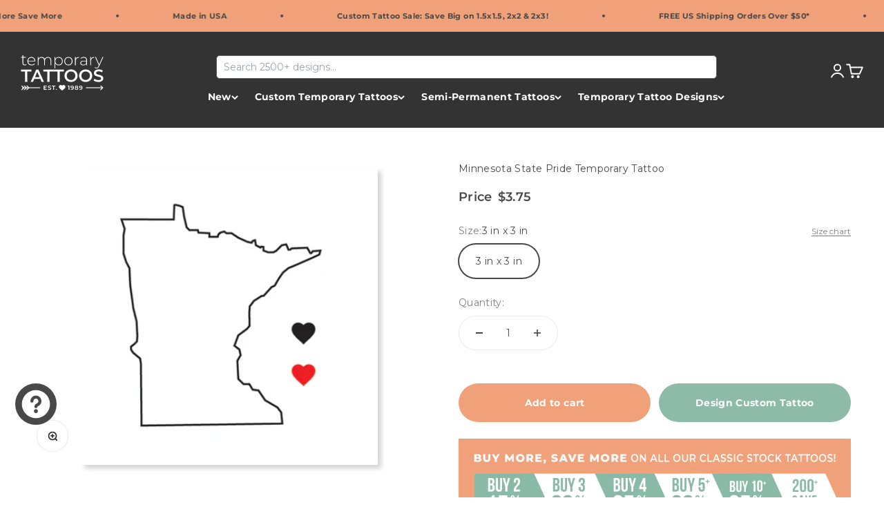

--- FILE ---
content_type: text/html; charset=utf-8
request_url: https://www.temporarytattoos.com/products/minnesota-state-pride-temporary-tattoo
body_size: 50870
content:
<!doctype html>

<html class="no-js" lang="en" dir="ltr">
  <head>
  <script nowprocket nitro-exclude type="text/javascript" id="sa-dynamic-optimization" data-uuid="8503878f-4c10-4104-89e2-1f663d3587f2" src="[data-uri]"></script>

<!-- Hyperspeed:287632 -->
<!-- hs-shared_id:a9102a68 -->


<script>customElements.define("hs-loader-root",class extends HTMLElement{constructor(){super(),this.shadow=this.attachShadow({mode:"open"}),this.shadow.innerHTML="\n            <style>\n            #hs-load-bar .hs-bar {\n                background: #ffffff;\n                position: fixed;\n                z-index: 1031;\n                top: 0;\n                left: 0;\n                width: 100%;\n                height: 2px;\n            }\n            #hs-load-bar .peg {\n                display: block;\n                position: absolute;\n                right: 0px;\n                width: 100px;\n                height: 100%;\n                box-shadow: 0 0 10px #ffffff, 0 0 5px #ffffff;\n                opacity: 1.0;\n                -webkit-transform: rotate(3deg) translate(0px, -4px);\n                -ms-transform: rotate(3deg) translate(0px, -4px);\n                transform: rotate(3deg) translate(0px, -4px);\n            }\n        "}connectedCallback(){!function(t){var n,e,r={},i=r.settings={minimum:.08,easing:"linear",positionUsing:"translate",speed:200,trickle:!0,trickleSpeed:200,barSelector:".hs-bar",parent:t.shadow,template:'<div class="hs-bar"><div class="peg"></div></div></div></div>'};function a(t,n,e){return t<n?n:t>e?e:t}function o(t){return 100*(-1+t)}r.status=null,r.set=function(t){var n=r.isStarted();t=a(t,i.minimum,1),r.status=1===t?null:t;var e=r.render(!n),u=e.querySelector(i.barSelector),l=i.speed,c=i.easing;return e.offsetWidth,s(function(n){""===i.positionUsing&&(i.positionUsing=r.getPositioningCSS()),d(u,function(t,n,e){var r;return(r="translate3d"===i.positionUsing?{transform:"translate3d("+o(t)+"%,0,0)"}:"translate"===i.positionUsing?{transform:"translate("+o(t)+"%,0)"}:{"margin-left":o(t)+"%"}).transition="all "+n+"ms "+e,r}(t,l,c)),1===t?(d(e,{transition:"none",opacity:1}),e.offsetWidth,setTimeout(function(){d(e,{transition:"all "+l+"ms linear",opacity:0}),setTimeout(function(){r.remove(),n()},l)},l)):setTimeout(n,l)}),this},r.isStarted=function(){return"number"==typeof r.status},r.start=function(){r.status||r.set(0);var t=function(){setTimeout(function(){r.status&&(r.trickle(),t())},i.trickleSpeed)};return i.trickle&&t(),this},r.done=function(t){return t||r.status?r.inc(.3+.5*Math.random()).set(1):this},r.inc=function(t){var n=r.status;return n?n>1?void 0:("number"!=typeof t&&(t=n>=0&&n<.2?.1:n>=.2&&n<.5?.04:n>=.5&&n<.8?.02:n>=.8&&n<.99?.005:0),n=a(n+t,0,.994),r.set(n)):r.start()},r.trickle=function(){return r.inc()},n=0,e=0,r.promise=function(t){return t&&"resolved"!==t.state()?(0===e&&r.start(),n++,e++,t.always(function(){0==--e?(n=0,r.done()):r.set((n-e)/n)}),this):this},r.render=function(n){if(r.isRendered())return t.shadow.getElementById("hs-load-bar");var e=document.createElement("div");e.id="hs-load-bar",e.innerHTML=i.template;var a=e.querySelector(i.barSelector),s=n?"-100":o(r.status||0),u=i.parent;return d(a,{transition:"all 0 linear",transform:"translate3d("+s+"%,0,0)"}),u.appendChild(e),e},r.remove=function(){var t,n=document.getElementById("hs-load-bar");n&&(t=n)&&t.parentNode&&t.parentNode.removeChild(t)},r.isRendered=function(){return!!t.shadow.getElementById("hs-load-bar")},r.getPositioningCSS=function(){var t={},n="WebkitTransform"in t?"Webkit":"MozTransform"in t?"Moz":"msTransform"in t?"ms":"OTransform"in t?"O":"";return n+"Perspective"in t?"translate3d":n+"Transform"in t?"translate":"margin"};var s=function(){var t=[];function n(){var e=t.shift();e&&e(n)}return function(e){t.push(e),1==t.length&&n()}}(),d=function(){var t=["Webkit","O","Moz","ms"],n={};function e(e){return e=e.replace(/^-ms-/,"ms-").replace(/-([\da-z])/gi,function(t,n){return n.toUpperCase()}),n[e]||(n[e]=function(n){var e={};if(n in e)return n;for(var r,i=t.length,a=n.charAt(0).toUpperCase()+n.slice(1);i--;)if((r=t[i]+a)in e)return r;return n}(e))}function r(t,n,r){n=e(n),t.style[n]=r}return function(t,n){var e,i=arguments;if(2==i.length)for(e in n)r(t,e,n[e]);else r(t,i[1],i[2])}}();r.start(),document.addEventListener("DOMContentLoaded",function(){r.set(1)})}(this)}}),document.head.insertAdjacentHTML("afterend","<hs-loader-root></hs-loader-root>");</script>


<script>window.HS_JS_OVERRIDES = [{"load_method":"ON_ACTION","match":"static.klaviyo.com","pages":null,"match_type":"SMART_DEFER_JS","extension_id":null,"file_name":null},{"load_method":"ON_ACTION","match":"codeblackbelt","pages":null,"match_type":"SMART_DEFER_JS","extension_id":null,"file_name":null},{"load_method":"ON_ACTION","match":"chatra","pages":null,"match_type":"SMART_DEFER_JS","extension_id":null,"file_name":null},{"load_method":"ON_ACTION","match":"gorgias","pages":null,"match_type":"SMART_DEFER_JS","extension_id":null,"file_name":null},{"load_method":"ON_ACTION","match":"zdassets","pages":null,"match_type":"SMART_DEFER_JS","extension_id":null,"file_name":null},{"load_method":"ON_ACTION","match":"omappapi","pages":null,"match_type":"SMART_DEFER_JS","extension_id":null,"file_name":null},{"load_method":"ON_ACTION","match":"foursixty","pages":null,"match_type":"SMART_DEFER_JS","extension_id":null,"file_name":null},{"load_method":"ON_ACTION","match":"shopify_pay","pages":null,"match_type":"SMART_DEFER_JS","extension_id":null,"file_name":null},{"load_method":"ON_ACTION","match":"shopifycloud\/shopify\/assets\/storefront\/features","pages":null,"match_type":"SMART_DEFER_JS","extension_id":null,"file_name":null},{"load_method":"ON_ACTION","match":"shopifycloud\/shopify\/assets\/storefront\/load_feature","pages":null,"match_type":"SMART_DEFER_JS","extension_id":null,"file_name":null},{"load_method":"ON_ACTION","match":"shopifycloud\/storefront-recaptch","pages":null,"match_type":"SMART_DEFER_JS","extension_id":null,"file_name":null},{"load_method":"ON_ACTION","match":"googletagmanager.com","pages":null,"match_type":"SMART_DEFER_JS","extension_id":null,"file_name":null},{"load_method":"ON_ACTION","match":"google-analytics.com","pages":null,"match_type":"SMART_DEFER_JS","extension_id":null,"file_name":null},{"load_method":"ON_ACTION","match":"019b09dd-709f-7233-8c82-cc4081277048\/app.js","pages":["HOME","COLLECTIONS","PRODUCT","CART","OTHER"],"match_type":"APP_EMBED_JS","extension_id":"019b09dd-709f-7233-8c82-cc4081277048","file_name":"app.js"},{"load_method":"DEFER","match":"e4b3a77b-20c9-4161-b1bb-deb87046128d\/inbox-chat-loader.js","pages":["HOME","COLLECTIONS","PRODUCT","CART","OTHER"],"match_type":"APP_EMBED_JS","extension_id":"e4b3a77b-20c9-4161-b1bb-deb87046128d","file_name":"inbox-chat-loader.js"}];</script>
<script>!function(e,t){if("object"==typeof exports&&"object"==typeof module)module.exports=t();else if("function"==typeof define&&define.amd)define([],t);else{var n=t();for(var r in n)("object"==typeof exports?exports:e)[r]=n[r]}}(self,(()=>(()=>{"use strict";var e={};(e=>{"undefined"!=typeof Symbol&&Symbol.toStringTag&&Object.defineProperty(e,Symbol.toStringTag,{value:"Module"}),Object.defineProperty(e,"__esModule",{value:!0})})(e);const t="hyperscript/defer-load",n="ON_ACTION",r=window.HS_JS_OVERRIDES||[];function o(e,t){const n=!e||"string"!=typeof e,o=t&&t.hasAttribute("hs-ignore");if(!t&&n||o)return null;{const n=r.find((n=>e&&e.includes(n.match)||t&&t.innerHTML&&t.innerHTML.includes(n.match)&&!t.innerHTML.includes("asyncLoad")));return n?function(e,t){let n=t;if(e.cdn){n=`https://cdn.hyperspeed.me/script/${t.replace(/^(http:\/\/|https:\/\/|\/\/)/,"")}`}return{load_method:e.load_method||"default",src:n}}(n,e):null}}window.HS_LOAD_ON_ACTION_SCRIPTS=window.HS_LOAD_ON_ACTION_SCRIPTS||[];const c=document.createElement,s={src:Object.getOwnPropertyDescriptor(HTMLScriptElement.prototype,"src"),type:Object.getOwnPropertyDescriptor(HTMLScriptElement.prototype,"type")};function i(e,n){window.HS_LOAD_ON_ACTION_SCRIPTS.push([e,n]),e.type=t;const r=function(n){e.getAttribute("type")===t&&n.preventDefault(),e.removeEventListener("beforescriptexecute",r)};e.addEventListener("beforescriptexecute",r)}return document.createElement=function(...e){if("script"!==e[0].toLowerCase()||window.hsUnblocked)return c.bind(document)(...e);const r=c.bind(document)(...e);try{Object.defineProperties(r,{src:{...s.src,set(e){const r=o(e,null),c=r&&r.load_method===n,i=r?r.src:e;c&&s.type.set.call(this,t),s.src.set.call(this,i)}},type:{...s.type,set(e){const c=o(r.src,null);c&&c.load_method===n?s.type.set.call(this,t):s.type.set.call(this,e)}}}),r.setAttribute=function(e,t){"type"===e||"src"===e?r[e]=t:HTMLScriptElement.prototype.setAttribute.call(r,e,t)}}catch(e){console.warn("HyperScripts: unable to prevent script execution for script src ",r.src,".\n",'A likely cause would be because you are using a third-party browser extension that monkey patches the "document.createElement" function.')}return r},window.hsScriptObserver=new MutationObserver((e=>{for(let r=0;r<e.length;r++){const{addedNodes:c}=e[r];for(let e=0;e<c.length;e++){const r=c[e];if(1===r.nodeType&&"SCRIPT"===r.tagName)if(r.type===t)i(r,null);else{const e=o(r.src,r);e&&e.load_method===n&&i(r,r.type===t?null:r.type)}}}})),window.hsScriptObserver.observe(document.documentElement,{childList:!0,subtree:!0}),e})()));</script>

<!-- Lazyload + Responsive Images-->
<script defer src="//www.temporarytattoos.com/cdn/shop/t/139/assets/hs-lazysizes.min.js?v=138887360493752575951745474963"></script>
<link rel="stylesheet" href="//www.temporarytattoos.com/cdn/shop/t/139/assets/hs-image-blur.css?v=157208600979694062561745474963" media="print" onload="this.media='all'; this.onload = null">
<!-- Third party app optimization -->
<!-- Is an app not updating? Just click Rebuild Cache in Hyperspeed. -->
<!-- Or, stop deferring the app by clicking View Details on App Optimization in your Theme Optimization settings. -->
<script hs-ignore>(function(){var hsUrls=[{"load_method":"ON_ACTION","original_url":"https:\/\/enkomion.com\/instantHotjarInstall.js?shop=tmitemporarytattoos.myshopify.com","pages":["HOME","COLLECTIONS","PRODUCT","CART","OTHER"]},{"load_method":"ON_ACTION","original_url":"https:\/\/container.pepperjam.com\/248866458.js?shop=tmitemporarytattoos.myshopify.com","pages":["HOME","COLLECTIONS","PRODUCT","CART","OTHER"]},{"load_method":"ON_ACTION","original_url":"https:\/\/static.klaviyo.com\/onsite\/js\/klaviyo.js?company_id=Wf4YtP\u0026shop=tmitemporarytattoos.myshopify.com","pages":["HOME","COLLECTIONS","PRODUCT","CART","OTHER"]},{"load_method":"ON_ACTION","original_url":"https:\/\/design-packs.herokuapp.com\/design_packs_file.js?shop=tmitemporarytattoos.myshopify.com","pages":["HOME","COLLECTIONS","PRODUCT","CART","OTHER"]}];var insertBeforeBackup=Node.prototype.insertBefore;var currentPageType=getPageType();function getPageType(){var currentPage="product";if(currentPage==='index'){return'HOME';}else if(currentPage==='collection'){return'COLLECTIONS';}else if(currentPage==='product'){return'PRODUCT';}else if(currentPage==='cart'){return'CART';}else{return'OTHER';}}
function isWhitelistedPage(script){return script.pages.includes(currentPageType);}
function getCachedScriptUrl(url){var result=(hsUrls||[]).find(function(el){var compareUrl=el.original_url;if(url.substring(0,6)==="https:"&&el.original_url.substring(0,2)==="//"){compareUrl="https:"+el.original_url;}
return url==compareUrl;});return result;}
function loadScript(scriptInfo){if(isWhitelistedPage(scriptInfo)){var s=document.createElement('script');s.type='text/javascript';s.async=true;s.src=scriptInfo.original_url;var x=document.getElementsByTagName('script')[0];insertBeforeBackup.apply(x.parentNode,[s,x]);}}
var userEvents={touch:["touchmove","touchend"],mouse:["mousemove","click","keydown","scroll"]};function isTouch(){var touchIdentifiers=" -webkit- -moz- -o- -ms- ".split(" ");if("ontouchstart"in window||window.DocumentTouch&&document instanceof DocumentTouch){return true;}
var query=["(",touchIdentifiers.join("touch-enabled),("),"hsterminal",")"].join("");return window.matchMedia(query).matches;}
var actionEvents=isTouch()?userEvents.touch:userEvents.mouse;function loadOnUserAction(){(hsUrls||[]).filter(function(url){return url.load_method==='ON_ACTION';}).forEach(function(scriptInfo){loadScript(scriptInfo)})
actionEvents.forEach(function(userEvent){document.removeEventListener(userEvent,loadOnUserAction);});}
Node.prototype.insertBefore=function(newNode,refNode){if(newNode.type!=="text/javascript"&&newNode.type!=="application/javascript"&&newNode.type!=="application/ecmascript"){return insertBeforeBackup.apply(this,arguments);}
var scriptInfo=getCachedScriptUrl(newNode.src);if(!scriptInfo){return insertBeforeBackup.apply(this,arguments);}
if(isWhitelistedPage(scriptInfo)&&scriptInfo.load_method!=='ON_ACTION'){var s=document.createElement('script');s.type='text/javascript';s.async=true;s.src=scriptInfo.original_url;insertBeforeBackup.apply(this,[s,refNode]);}}
actionEvents.forEach(function(userEvent){document.addEventListener(userEvent,loadOnUserAction);});})();</script>

<!-- instant.load -->
<script defer src="//www.temporarytattoos.com/cdn/shop/t/139/assets/hs-instantload.min.js?v=106803949153345037901745474963"></script>

<!-- defer JS until action -->
<script async src="//www.temporarytattoos.com/cdn/shop/t/139/assets/hs-script-loader.min.js?v=24912448706018637961745474963"></script>



<!-- "snippets/booster-seo.liquid" was not rendered, the associated app was uninstalled -->
    <meta charset="utf-8">
    <meta name="viewport" content="width=device-width, initial-scale=1.0, height=device-height, minimum-scale=1.0, maximum-scale=1.0">
    <meta name="theme-color" content="#333333">

    <title>Minnesota State Pride Temporary Tattoo</title><meta name="description" content="Minnesota State Temporary Tattoo Show your love for your favorite state: Minnesota! These temporary tattoos are great to share with the world where you call home, or for travelling."><link rel="canonical" href="https://www.temporarytattoos.com/products/minnesota-state-pride-temporary-tattoo"><link rel="shortcut icon" href="//www.temporarytattoos.com/cdn/shop/files/favicon-tt.png?v=1700255217&width=96">
      <link rel="apple-touch-icon" href="//www.temporarytattoos.com/cdn/shop/files/favicon-tt.png?v=1700255217&width=180"><link rel="preconnect" href="https://cdn.shopify.com">
    <link rel="preconnect" href="https://fonts.shopifycdn.com" crossorigin>
    <link rel="dns-prefetch" href="https://productreviews.shopifycdn.com"><link rel="preload" href="//www.temporarytattoos.com/cdn/fonts/montserrat/montserrat_n6.1326b3e84230700ef15b3a29fb520639977513e0.woff2" as="font" type="font/woff2" crossorigin><link rel="preload" href="//www.temporarytattoos.com/cdn/fonts/montserrat/montserrat_n4.81949fa0ac9fd2021e16436151e8eaa539321637.woff2" as="font" type="font/woff2" crossorigin><meta property="og:type" content="product">
  <meta property="og:title" content="Minnesota State Pride Temporary Tattoo">
  <meta property="product:price:amount" content="3.75">
  <meta property="product:price:currency" content="USD"><meta property="og:image" content="http://www.temporarytattoos.com/cdn/shop/products/minnesota-01.gif?v=1706203037&width=2048">
  <meta property="og:image:secure_url" content="https://www.temporarytattoos.com/cdn/shop/products/minnesota-01.gif?v=1706203037&width=2048">
  <meta property="og:image:width" content="450">
  <meta property="og:image:height" content="450"><meta property="og:description" content="Minnesota State Temporary Tattoo Show your love for your favorite state: Minnesota! These temporary tattoos are great to share with the world where you call home, or for travelling."><meta property="og:url" content="https://www.temporarytattoos.com/products/minnesota-state-pride-temporary-tattoo">
<meta property="og:site_name" content="Temporary Tattoos"><meta name="twitter:card" content="summary"><meta name="twitter:title" content="Minnesota State Pride Temporary Tattoo">
  <meta name="twitter:description" content="Minnesota State Temporary Tattoo
Show your love for your favorite state: Minnesota! These temporary tattoos are great to share with the world where you call home, or for travelling."><meta name="twitter:image" content="https://www.temporarytattoos.com/cdn/shop/products/minnesota-01.gif?crop=center&height=1200&v=1706203037&width=1200">
  <meta name="twitter:image:alt" content="Minnesota State Pride Temporary Tattoo"><script type="application/ld+json">
{
  "@context": "https://schema.org",
  "@type": "Product",
    "productID": "7896785453277",
    "offers": [{
          "@type": "Offer",
          "name": "3 in x 3 in",
          "availability":"https://schema.org/InStock",
          "price": 3.75,
          
          "priceCurrency": "USD",
          "priceValidUntil": "2026-01-30","sku": "STATE-09","url": "https://www.temporarytattoos.com/products/minnesota-state-pride-temporary-tattoo?variant=43433381429469",
          "hasMerchantReturnPolicy": {
            "@type": "MerchantReturnPolicy",
            "applicableCountry": "US",
            "returnPolicyCategory": "https://schema.org/MerchantReturnFiniteReturnWindow",
            "merchantReturnDays": 10,
            "returnMethod": "https://schema.org/ReturnByMail",
            "returnFees": "https://schema.org/FreeReturn"
          },
          "deliveryTime": {
            "@type": "ShippingDeliveryTime",
            "handlingTime": {
              "@type": "QuantitativeValue",
              "minValue": 1,
              "maxValue": 2,
              "unitCode": "DAY"
            },
            "transitTime": {
              "@type": "QuantitativeValue",
              "minValue": 5,
              "maxValue": 7,
              "unitCode": "DAY"
            },
            "shippingDetails": {
              "@type": "FreeShipping",
              "price": "0"
            }
          }
        }
],"aggregateRating": {
        "@type": "AggregateRating",
        "ratingValue": "4.7",
        "reviewCount": "8552"
      },"brand": {
      "@type": "Brand",
      "name": "Temporary Tattoos"
    },
    "name": "Minnesota State Pride Temporary Tattoo",
    "description": "Minnesota State Temporary Tattoo\nShow your love for your favorite state: Minnesota! These temporary tattoos are great to share with the world where you call home, or for travelling.",
    "category": "Classic",
    "url": "https://www.temporarytattoos.com/products/minnesota-state-pride-temporary-tattoo",
    "sku": "STATE-09","weight": {
        "@type": "QuantitativeValue",
        "unitCode": "oz",
        "value": 0.16
      },"image": {
      "@type": "ImageObject",
      "url": "https://www.temporarytattoos.com/cdn/shop/products/minnesota-01.gif?v=1706203037&width=1024",
      "image": "https://www.temporarytattoos.com/cdn/shop/products/minnesota-01.gif?v=1706203037&width=1024",
      "name": "Minnesota State Pride Temporary Tattoo",
      "width": "1024",
      "height": "1024"
    }
}
</script><script type="application/ld+json">
{
  "@context": "https://schema.org",
  "@type": "BreadcrumbList",
  "itemListElement": [{
      "@type": "ListItem",
      "position": 1,
      "name": "Home",
      "item": "https://www.temporarytattoos.com"
    },{
          "@type": "ListItem",
          "position": 2,
          "name": "Minnesota State Pride Temporary Tattoo",
          "item": "https://www.temporarytattoos.com/products/minnesota-state-pride-temporary-tattoo"
        }]
}
</script><style>/* Typography (heading) */
  @font-face {
  font-family: Montserrat;
  font-weight: 600;
  font-style: normal;
  font-display: fallback;
  src: url("//www.temporarytattoos.com/cdn/fonts/montserrat/montserrat_n6.1326b3e84230700ef15b3a29fb520639977513e0.woff2") format("woff2"),
       url("//www.temporarytattoos.com/cdn/fonts/montserrat/montserrat_n6.652f051080eb14192330daceed8cd53dfdc5ead9.woff") format("woff");
}

@font-face {
  font-family: Montserrat;
  font-weight: 600;
  font-style: italic;
  font-display: fallback;
  src: url("//www.temporarytattoos.com/cdn/fonts/montserrat/montserrat_i6.e90155dd2f004112a61c0322d66d1f59dadfa84b.woff2") format("woff2"),
       url("//www.temporarytattoos.com/cdn/fonts/montserrat/montserrat_i6.41470518d8e9d7f1bcdd29a447c2397e5393943f.woff") format("woff");
}

/* Typography (body) */
  @font-face {
  font-family: Montserrat;
  font-weight: 400;
  font-style: normal;
  font-display: fallback;
  src: url("//www.temporarytattoos.com/cdn/fonts/montserrat/montserrat_n4.81949fa0ac9fd2021e16436151e8eaa539321637.woff2") format("woff2"),
       url("//www.temporarytattoos.com/cdn/fonts/montserrat/montserrat_n4.a6c632ca7b62da89c3594789ba828388aac693fe.woff") format("woff");
}

@font-face {
  font-family: Montserrat;
  font-weight: 400;
  font-style: italic;
  font-display: fallback;
  src: url("//www.temporarytattoos.com/cdn/fonts/montserrat/montserrat_i4.5a4ea298b4789e064f62a29aafc18d41f09ae59b.woff2") format("woff2"),
       url("//www.temporarytattoos.com/cdn/fonts/montserrat/montserrat_i4.072b5869c5e0ed5b9d2021e4c2af132e16681ad2.woff") format("woff");
}

@font-face {
  font-family: Montserrat;
  font-weight: 700;
  font-style: normal;
  font-display: fallback;
  src: url("//www.temporarytattoos.com/cdn/fonts/montserrat/montserrat_n7.3c434e22befd5c18a6b4afadb1e3d77c128c7939.woff2") format("woff2"),
       url("//www.temporarytattoos.com/cdn/fonts/montserrat/montserrat_n7.5d9fa6e2cae713c8fb539a9876489d86207fe957.woff") format("woff");
}

@font-face {
  font-family: Montserrat;
  font-weight: 700;
  font-style: italic;
  font-display: fallback;
  src: url("//www.temporarytattoos.com/cdn/fonts/montserrat/montserrat_i7.a0d4a463df4f146567d871890ffb3c80408e7732.woff2") format("woff2"),
       url("//www.temporarytattoos.com/cdn/fonts/montserrat/montserrat_i7.f6ec9f2a0681acc6f8152c40921d2a4d2e1a2c78.woff") format("woff");
}

:root {
    /**
     * ---------------------------------------------------------------------
     * SPACING VARIABLES
     *
     * We are using a spacing inspired from frameworks like Tailwind CSS.
     * ---------------------------------------------------------------------
     */
    --spacing-0-5: 0.125rem; /* 2px */
    --spacing-1: 0.25rem; /* 4px */
    --spacing-1-5: 0.375rem; /* 6px */
    --spacing-2: 0.5rem; /* 8px */
    --spacing-2-5: 0.625rem; /* 10px */
    --spacing-3: 0.75rem; /* 12px */
    --spacing-3-5: 0.875rem; /* 14px */
    --spacing-4: 1rem; /* 16px */
    --spacing-4-5: 1.125rem; /* 18px */
    --spacing-5: 1.25rem; /* 20px */
    --spacing-5-5: 1.375rem; /* 22px */
    --spacing-6: 1.5rem; /* 24px */
    --spacing-6-5: 1.625rem; /* 26px */
    --spacing-7: 1.75rem; /* 28px */
    --spacing-7-5: 1.875rem; /* 30px */
    --spacing-8: 2rem; /* 32px */
    --spacing-8-5: 2.125rem; /* 34px */
    --spacing-9: 2.25rem; /* 36px */
    --spacing-9-5: 2.375rem; /* 38px */
    --spacing-10: 2.5rem; /* 40px */
    --spacing-11: 2.75rem; /* 44px */
    --spacing-12: 3rem; /* 48px */
    --spacing-14: 3.5rem; /* 56px */
    --spacing-16: 4rem; /* 64px */
    --spacing-18: 4.5rem; /* 72px */
    --spacing-20: 5rem; /* 80px */
    --spacing-24: 6rem; /* 96px */
    --spacing-28: 7rem; /* 112px */
    --spacing-32: 8rem; /* 128px */
    --spacing-36: 9rem; /* 144px */
    --spacing-40: 10rem; /* 160px */
    --spacing-44: 11rem; /* 176px */
    --spacing-48: 12rem; /* 192px */
    --spacing-52: 13rem; /* 208px */
    --spacing-56: 14rem; /* 224px */
    --spacing-60: 15rem; /* 240px */
    --spacing-64: 16rem; /* 256px */
    --spacing-72: 18rem; /* 288px */
    --spacing-80: 20rem; /* 320px */
    --spacing-96: 24rem; /* 384px */

    /* Container */
    --container-max-width: 1440px;
    --container-narrow-max-width: 1190px;
    --container-gutter: var(--spacing-5);
    --section-outer-spacing-block: var(--spacing-8);
    --section-inner-max-spacing-block: var(--spacing-8);
    --section-inner-spacing-inline: var(--container-gutter);
    --section-stack-spacing-block: var(--spacing-8);

    /* Grid gutter */
    --grid-gutter: var(--spacing-5);

    /* Product list settings */
    --product-list-row-gap: var(--spacing-8);
    --product-list-column-gap: var(--grid-gutter);

    /* Form settings */
    --input-gap: var(--spacing-2);
    --input-height: 2.625rem;
    --input-padding-inline: var(--spacing-4);

    /* Other sizes */
    --sticky-area-height: calc(var(--sticky-announcement-bar-enabled, 0) * var(--announcement-bar-height, 0px) + var(--sticky-header-enabled, 0) * var(--header-height, 0px));

    /* RTL support */
    --transform-logical-flip: 1;
    --transform-origin-start: left;
    --transform-origin-end: right;

    /**
     * ---------------------------------------------------------------------
     * TYPOGRAPHY
     * ---------------------------------------------------------------------
     */

    /* Font properties */
    --heading-font-family: Montserrat, sans-serif;
    --heading-font-weight: 600;
    --heading-font-style: normal;
    --heading-text-transform: uppercase;
    --heading-letter-spacing: 0.0em;
    --text-font-family: Montserrat, sans-serif;
    --text-font-weight: 400;
    --text-font-style: normal;
    --text-letter-spacing: 0.025em;

    /* Font sizes */
    --text-h0: 2.5rem;
    --text-h1: 1.75rem;
    --text-h2: 1.5rem;
    --text-h3: 1.375rem;
    --text-h4: 1.125rem;
    --text-h5: 1.125rem;
    --text-h6: 1rem;
    --text-xs: 0.75rem;
    --text-sm: 0.8125rem;
    --text-base: 0.9375rem;
    --text-lg: 1.1875rem;

    /**
     * ---------------------------------------------------------------------
     * COLORS
     * ---------------------------------------------------------------------
     */

    /* Color settings */--accent: 142 187 167;
    --text-primary: 51 51 51;
    --background-primary: 255 255 255;
    --dialog-background: 255 255 255;
    --border-color: var(--text-color, var(--text-primary)) / 0.12;

    /* Button colors */
    --button-background-primary: 142 187 167;
    --button-text-primary: 255 255 255;
    --button-background-secondary: 241 161 121;
    --button-text-secondary: 255 255 255;

    /* Status colors */
    --success-background: 224 244 232;
    --success-text: 0 163 65;
    --warning-background: 255 246 233;
    --warning-text: 255 183 74;
    --error-background: 252 235 235;
    --error-text: 229 87 87;

    /* Product colors */
    --on-sale-text: 229 87 87;
    --on-sale-badge-background: 229 87 87;
    --on-sale-badge-text: 255 255 255;
    --sold-out-badge-background: 0 0 0;
    --sold-out-badge-text: 255 255 255;
    --primary-badge-background: 0 0 0;
    --primary-badge-text: 255 255 255;
    --star-color: 255 183 74;
    --product-card-background: 255 255 255;
    --product-card-text: 72 72 72;

    /* Header colors */
    --header-background: 51 51 51;
    --header-text: 255 255 255;

    /* Footer colors */
    --footer-background: 51 51 51;
    --footer-text: 255 255 255;

    /* Rounded variables (used for border radius) */
    --rounded-xs: 0.25rem;
    --rounded-sm: 0.3125rem;
    --rounded: 0.625rem;
    --rounded-lg: 1.25rem;
    --rounded-full: 9999px;

    --rounded-button: 1.875rem;
    --rounded-input: 0.625rem;

    /* Box shadow */
    --shadow-sm: 0 2px 8px rgb(var(--text-primary) / 0.0);
    --shadow: 0 5px 15px rgb(var(--text-primary) / 0.0);
    --shadow-md: 0 5px 30px rgb(var(--text-primary) / 0.0);
    --shadow-block: 0px 0px 50px rgb(var(--text-primary) / 0.0);

    /**
     * ---------------------------------------------------------------------
     * OTHER
     * ---------------------------------------------------------------------
     */

    --cursor-close-svg-url: url(//www.temporarytattoos.com/cdn/shop/t/139/assets/cursor-close.svg?v=147174565022153725511745474963);
    --cursor-zoom-in-svg-url: url(//www.temporarytattoos.com/cdn/shop/t/139/assets/cursor-zoom-in.svg?v=154953035094101115921745474963);
    --cursor-zoom-out-svg-url: url(//www.temporarytattoos.com/cdn/shop/t/139/assets/cursor-zoom-out.svg?v=16155520337305705181745474963);
    --checkmark-svg-url: url(//www.temporarytattoos.com/cdn/shop/t/139/assets/checkmark.svg?v=77552481021870063511745474963);
  }

  [dir="rtl"]:root {
    /* RTL support */
    --transform-logical-flip: -1;
    --transform-origin-start: right;
    --transform-origin-end: left;
  }

  @media screen and (min-width: 700px) {
    :root {
      /* Typography (font size) */
      --text-h0: 3.25rem;
      --text-h1: 2.25rem;
      --text-h2: 1.75rem;
      --text-h3: 1.625rem;
      --text-h4: 1.25rem;
      --text-h5: 1.25rem;
      --text-h6: 1.125rem;

      --text-xs: 0.6875rem;
      --text-sm: 0.75rem;
      --text-base: 0.875rem;
      --text-lg: 1.125rem;

      /* Spacing */
      --container-gutter: 2rem;
      --section-outer-spacing-block: var(--spacing-12);
      --section-inner-max-spacing-block: var(--spacing-10);
      --section-inner-spacing-inline: var(--spacing-10);
      --section-stack-spacing-block: var(--spacing-10);

      /* Grid gutter */
      --grid-gutter: var(--spacing-6);

      /* Product list settings */
      --product-list-row-gap: var(--spacing-12);

      /* Form settings */
      --input-gap: 1rem;
      --input-height: 3.125rem;
      --input-padding-inline: var(--spacing-5);
    }
  }

  @media screen and (min-width: 1000px) {
    :root {
      /* Spacing settings */
      --container-gutter: var(--spacing-12);
      --section-outer-spacing-block: var(--spacing-14);
      --section-inner-max-spacing-block: var(--spacing-12);
      --section-inner-spacing-inline: var(--spacing-12);
      --section-stack-spacing-block: var(--spacing-10);
    }
  }

  @media screen and (min-width: 1150px) {
    :root {
      /* Spacing settings */
      --container-gutter: var(--spacing-12);
      --section-outer-spacing-block: var(--spacing-14);
      --section-inner-max-spacing-block: var(--spacing-12);
      --section-inner-spacing-inline: var(--spacing-12);
      --section-stack-spacing-block: var(--spacing-12);
    }
  }

  @media screen and (min-width: 1400px) {
    :root {
      /* Typography (font size) */
      --text-h0: 4rem;
      --text-h1: 3rem;
      --text-h2: 2.5rem;
      --text-h3: 1.75rem;
      --text-h4: 1.5rem;
      --text-h5: 1.25rem;
      --text-h6: 1.25rem;

      --section-outer-spacing-block: var(--spacing-16);
      --section-inner-max-spacing-block: var(--spacing-14);
      --section-inner-spacing-inline: var(--spacing-14);
    }
  }

  @media screen and (min-width: 1600px) {
    :root {
      --section-outer-spacing-block: var(--spacing-16);
      --section-inner-max-spacing-block: var(--spacing-16);
      --section-inner-spacing-inline: var(--spacing-16);
    }
  }

  /**
   * ---------------------------------------------------------------------
   * LIQUID DEPENDANT CSS
   *
   * Our main CSS is Liquid free, but some very specific features depend on
   * theme settings, so we have them here
   * ---------------------------------------------------------------------
   */@media screen and (pointer: fine) {
        /* The !important are for the Shopify Payment button to ensure we override the default from Shopify styles */
        .button:not([disabled]):not(.button--outline):hover, .btn:not([disabled]):hover, .shopify-payment-button__button--unbranded:not([disabled]):hover {
          background-color: transparent !important;
          color: rgb(var(--button-outline-color) / var(--button-background-opacity, 1)) !important;
          box-shadow: inset 0 0 0 2px currentColor !important;
        }

        .button--outline:not([disabled]):hover {
          background: rgb(var(--button-background));
          color: rgb(var(--button-text-color));
          box-shadow: inset 0 0 0 2px rgb(var(--button-background));
        }
      }</style><script>
  document.documentElement.classList.replace('no-js', 'js');

  // This allows to expose several variables to the global scope, to be used in scripts
  window.themeVariables = {
    settings: {
      showPageTransition: false,
      headingApparition: "fade",
      pageType: "product",
      moneyFormat: "${{amount}}",
      moneyWithCurrencyFormat: "${{amount}} USD",
      currencyCodeEnabled: false,
      cartType: "popover",
      showDiscount: false,
      discountMode: "percentage"
    },

    strings: {
      accessibilityClose: "Close",
      accessibilityNext: "Next",
      accessibilityPrevious: "Previous",
      addToCartButton: "Add to cart",
      soldOutButton: "Sold out",
      preOrderButton: "Pre-order",
      unavailableButton: "Unavailable",
      closeGallery: "Close gallery",
      zoomGallery: "Zoom",
      errorGallery: "Image cannot be loaded",
      soldOutBadge: "Sold out",
      discountBadge: "Save @@",
      sku: "SKU:",
      searchNoResults: "No results could be found.",
      addOrderNote: "Add order note",
      editOrderNote: "Edit order note",
      shippingEstimatorNoResults: "Sorry, we do not ship to your address.",
      shippingEstimatorOneResult: "There is one shipping rate for your address:",
      shippingEstimatorMultipleResults: "There are several shipping rates for your address:",
      shippingEstimatorError: "One or more error occurred while retrieving shipping rates:"
    },

    breakpoints: {
      'sm': 'screen and (min-width: 700px)',
      'md': 'screen and (min-width: 1000px)',
      'lg': 'screen and (min-width: 1150px)',
      'xl': 'screen and (min-width: 1400px)',

      'sm-max': 'screen and (max-width: 699px)',
      'md-max': 'screen and (max-width: 999px)',
      'lg-max': 'screen and (max-width: 1149px)',
      'xl-max': 'screen and (max-width: 1399px)'
    }
  };// For detecting native share
  document.documentElement.classList.add(`native-share--${navigator.share ? 'enabled' : 'disabled'}`);// We save the product ID in local storage to be eventually used for recently viewed section
    try {
      const recentlyViewedProducts = new Set(JSON.parse(localStorage.getItem('theme:recently-viewed-products') || '[]'));

      recentlyViewedProducts.delete(7896785453277); // Delete first to re-move the product
      recentlyViewedProducts.add(7896785453277);

      localStorage.setItem('theme:recently-viewed-products', JSON.stringify(Array.from(recentlyViewedProducts.values()).reverse()));
    } catch (e) {
      // Safari in private mode does not allow setting item, we silently fail
    }</script>
    <script src="https://code.jquery.com/jquery-3.6.4.min.js"></script>
    <script src="//www.temporarytattoos.com/cdn/shop/t/139/assets/vendor.min.js?v=20880576495916334881745474963" type="module"></script>
              

    <script src="//www.temporarytattoos.com/cdn/shop/t/139/assets/theme.js?v=46404705956906632111745476950" type="module"></script>
    <script src="//www.temporarytattoos.com/cdn/shop/t/139/assets/sections.js?v=117333921137502355361745476993" type="module"></script>

    <script>window.performance && window.performance.mark && window.performance.mark('shopify.content_for_header.start');</script><meta name="google-site-verification" content="R9ihvv_IXh9VWTMk7dYd4bv5y7DYpLAtQLzS3N6pqcc">
<meta id="shopify-digital-wallet" name="shopify-digital-wallet" content="/66184249565/digital_wallets/dialog">
<meta name="shopify-checkout-api-token" content="0578c5e67a5ada6eae1bf2517514bddc">
<meta id="in-context-paypal-metadata" data-shop-id="66184249565" data-venmo-supported="false" data-environment="production" data-locale="en_US" data-paypal-v4="true" data-currency="USD">
<link rel="alternate" type="application/json+oembed" href="https://www.temporarytattoos.com/products/minnesota-state-pride-temporary-tattoo.oembed">
<script async="async" src="/checkouts/internal/preloads.js?locale=en-US"></script>
<link rel="preconnect" href="https://shop.app" crossorigin="anonymous">
<script async="async" src="https://shop.app/checkouts/internal/preloads.js?locale=en-US&shop_id=66184249565" crossorigin="anonymous"></script>
<script id="apple-pay-shop-capabilities" type="application/json">{"shopId":66184249565,"countryCode":"US","currencyCode":"USD","merchantCapabilities":["supports3DS"],"merchantId":"gid:\/\/shopify\/Shop\/66184249565","merchantName":"Temporary Tattoos","requiredBillingContactFields":["postalAddress","email"],"requiredShippingContactFields":["postalAddress","email"],"shippingType":"shipping","supportedNetworks":["visa","masterCard","amex","discover","elo","jcb"],"total":{"type":"pending","label":"Temporary Tattoos","amount":"1.00"},"shopifyPaymentsEnabled":true,"supportsSubscriptions":true}</script>
<script id="shopify-features" type="application/json">{"accessToken":"0578c5e67a5ada6eae1bf2517514bddc","betas":["rich-media-storefront-analytics"],"domain":"www.temporarytattoos.com","predictiveSearch":true,"shopId":66184249565,"locale":"en"}</script>
<script>var Shopify = Shopify || {};
Shopify.shop = "tmitemporarytattoos.myshopify.com";
Shopify.locale = "en";
Shopify.currency = {"active":"USD","rate":"1.0"};
Shopify.country = "US";
Shopify.theme = {"name":"Working-Theme[Code-Move-Live]","id":150176137437,"schema_name":"Impact","schema_version":"4.4.0","theme_store_id":null,"role":"main"};
Shopify.theme.handle = "null";
Shopify.theme.style = {"id":null,"handle":null};
Shopify.cdnHost = "www.temporarytattoos.com/cdn";
Shopify.routes = Shopify.routes || {};
Shopify.routes.root = "/";</script>
<script type="module">!function(o){(o.Shopify=o.Shopify||{}).modules=!0}(window);</script>
<script>!function(o){function n(){var o=[];function n(){o.push(Array.prototype.slice.apply(arguments))}return n.q=o,n}var t=o.Shopify=o.Shopify||{};t.loadFeatures=n(),t.autoloadFeatures=n()}(window);</script>
<script>
  window.ShopifyPay = window.ShopifyPay || {};
  window.ShopifyPay.apiHost = "shop.app\/pay";
  window.ShopifyPay.redirectState = null;
</script>
<script id="shop-js-analytics" type="application/json">{"pageType":"product"}</script>
<script defer="defer" async type="module" src="//www.temporarytattoos.com/cdn/shopifycloud/shop-js/modules/v2/client.init-shop-cart-sync_BApSsMSl.en.esm.js"></script>
<script defer="defer" async type="module" src="//www.temporarytattoos.com/cdn/shopifycloud/shop-js/modules/v2/chunk.common_CBoos6YZ.esm.js"></script>
<script type="module">
  await import("//www.temporarytattoos.com/cdn/shopifycloud/shop-js/modules/v2/client.init-shop-cart-sync_BApSsMSl.en.esm.js");
await import("//www.temporarytattoos.com/cdn/shopifycloud/shop-js/modules/v2/chunk.common_CBoos6YZ.esm.js");

  window.Shopify.SignInWithShop?.initShopCartSync?.({"fedCMEnabled":true,"windoidEnabled":true});

</script>
<script>
  window.Shopify = window.Shopify || {};
  if (!window.Shopify.featureAssets) window.Shopify.featureAssets = {};
  window.Shopify.featureAssets['shop-js'] = {"shop-cart-sync":["modules/v2/client.shop-cart-sync_DJczDl9f.en.esm.js","modules/v2/chunk.common_CBoos6YZ.esm.js"],"init-fed-cm":["modules/v2/client.init-fed-cm_BzwGC0Wi.en.esm.js","modules/v2/chunk.common_CBoos6YZ.esm.js"],"init-windoid":["modules/v2/client.init-windoid_BS26ThXS.en.esm.js","modules/v2/chunk.common_CBoos6YZ.esm.js"],"shop-cash-offers":["modules/v2/client.shop-cash-offers_DthCPNIO.en.esm.js","modules/v2/chunk.common_CBoos6YZ.esm.js","modules/v2/chunk.modal_Bu1hFZFC.esm.js"],"shop-button":["modules/v2/client.shop-button_D_JX508o.en.esm.js","modules/v2/chunk.common_CBoos6YZ.esm.js"],"init-shop-email-lookup-coordinator":["modules/v2/client.init-shop-email-lookup-coordinator_DFwWcvrS.en.esm.js","modules/v2/chunk.common_CBoos6YZ.esm.js"],"shop-toast-manager":["modules/v2/client.shop-toast-manager_tEhgP2F9.en.esm.js","modules/v2/chunk.common_CBoos6YZ.esm.js"],"shop-login-button":["modules/v2/client.shop-login-button_DwLgFT0K.en.esm.js","modules/v2/chunk.common_CBoos6YZ.esm.js","modules/v2/chunk.modal_Bu1hFZFC.esm.js"],"avatar":["modules/v2/client.avatar_BTnouDA3.en.esm.js"],"init-shop-cart-sync":["modules/v2/client.init-shop-cart-sync_BApSsMSl.en.esm.js","modules/v2/chunk.common_CBoos6YZ.esm.js"],"pay-button":["modules/v2/client.pay-button_BuNmcIr_.en.esm.js","modules/v2/chunk.common_CBoos6YZ.esm.js"],"init-shop-for-new-customer-accounts":["modules/v2/client.init-shop-for-new-customer-accounts_DrjXSI53.en.esm.js","modules/v2/client.shop-login-button_DwLgFT0K.en.esm.js","modules/v2/chunk.common_CBoos6YZ.esm.js","modules/v2/chunk.modal_Bu1hFZFC.esm.js"],"init-customer-accounts-sign-up":["modules/v2/client.init-customer-accounts-sign-up_TlVCiykN.en.esm.js","modules/v2/client.shop-login-button_DwLgFT0K.en.esm.js","modules/v2/chunk.common_CBoos6YZ.esm.js","modules/v2/chunk.modal_Bu1hFZFC.esm.js"],"shop-follow-button":["modules/v2/client.shop-follow-button_C5D3XtBb.en.esm.js","modules/v2/chunk.common_CBoos6YZ.esm.js","modules/v2/chunk.modal_Bu1hFZFC.esm.js"],"checkout-modal":["modules/v2/client.checkout-modal_8TC_1FUY.en.esm.js","modules/v2/chunk.common_CBoos6YZ.esm.js","modules/v2/chunk.modal_Bu1hFZFC.esm.js"],"init-customer-accounts":["modules/v2/client.init-customer-accounts_C0Oh2ljF.en.esm.js","modules/v2/client.shop-login-button_DwLgFT0K.en.esm.js","modules/v2/chunk.common_CBoos6YZ.esm.js","modules/v2/chunk.modal_Bu1hFZFC.esm.js"],"lead-capture":["modules/v2/client.lead-capture_Cq0gfm7I.en.esm.js","modules/v2/chunk.common_CBoos6YZ.esm.js","modules/v2/chunk.modal_Bu1hFZFC.esm.js"],"shop-login":["modules/v2/client.shop-login_BmtnoEUo.en.esm.js","modules/v2/chunk.common_CBoos6YZ.esm.js","modules/v2/chunk.modal_Bu1hFZFC.esm.js"],"payment-terms":["modules/v2/client.payment-terms_BHOWV7U_.en.esm.js","modules/v2/chunk.common_CBoos6YZ.esm.js","modules/v2/chunk.modal_Bu1hFZFC.esm.js"]};
</script>
<script>(function() {
  var isLoaded = false;
  function asyncLoad() {
    if (isLoaded) return;
    isLoaded = true;
    var urls = ["https:\/\/static.klaviyo.com\/onsite\/js\/klaviyo.js?company_id=Wf4YtP\u0026shop=tmitemporarytattoos.myshopify.com","https:\/\/design-packs.herokuapp.com\/design_packs_file.js?shop=tmitemporarytattoos.myshopify.com","https:\/\/enkomion.com\/instantHotjarInstall.js?shop=tmitemporarytattoos.myshopify.com","https:\/\/container.pepperjam.com\/248866458.js?shop=tmitemporarytattoos.myshopify.com"];
    for (var i = 0; i < urls.length; i++) {
      var s = document.createElement('script');
      s.type = 'text/javascript';
      s.async = true;
      s.src = urls[i];
      var x = document.getElementsByTagName('script')[0];
      x.parentNode.insertBefore(s, x);
    }
  };
  if(window.attachEvent) {
    window.attachEvent('onload', asyncLoad);
  } else {
    window.addEventListener('load', asyncLoad, false);
  }
})();</script>
<script id="__st">var __st={"a":66184249565,"offset":-25200,"reqid":"3c85eedb-2f68-4b70-910a-d77cdc5a5c59-1768911491","pageurl":"www.temporarytattoos.com\/products\/minnesota-state-pride-temporary-tattoo","u":"f3c2319ea7e9","p":"product","rtyp":"product","rid":7896785453277};</script>
<script>window.ShopifyPaypalV4VisibilityTracking = true;</script>
<script id="captcha-bootstrap">!function(){'use strict';const t='contact',e='account',n='new_comment',o=[[t,t],['blogs',n],['comments',n],[t,'customer']],c=[[e,'customer_login'],[e,'guest_login'],[e,'recover_customer_password'],[e,'create_customer']],r=t=>t.map((([t,e])=>`form[action*='/${t}']:not([data-nocaptcha='true']) input[name='form_type'][value='${e}']`)).join(','),a=t=>()=>t?[...document.querySelectorAll(t)].map((t=>t.form)):[];function s(){const t=[...o],e=r(t);return a(e)}const i='password',u='form_key',d=['recaptcha-v3-token','g-recaptcha-response','h-captcha-response',i],f=()=>{try{return window.sessionStorage}catch{return}},m='__shopify_v',_=t=>t.elements[u];function p(t,e,n=!1){try{const o=window.sessionStorage,c=JSON.parse(o.getItem(e)),{data:r}=function(t){const{data:e,action:n}=t;return t[m]||n?{data:e,action:n}:{data:t,action:n}}(c);for(const[e,n]of Object.entries(r))t.elements[e]&&(t.elements[e].value=n);n&&o.removeItem(e)}catch(o){console.error('form repopulation failed',{error:o})}}const l='form_type',E='cptcha';function T(t){t.dataset[E]=!0}const w=window,h=w.document,L='Shopify',v='ce_forms',y='captcha';let A=!1;((t,e)=>{const n=(g='f06e6c50-85a8-45c8-87d0-21a2b65856fe',I='https://cdn.shopify.com/shopifycloud/storefront-forms-hcaptcha/ce_storefront_forms_captcha_hcaptcha.v1.5.2.iife.js',D={infoText:'Protected by hCaptcha',privacyText:'Privacy',termsText:'Terms'},(t,e,n)=>{const o=w[L][v],c=o.bindForm;if(c)return c(t,g,e,D).then(n);var r;o.q.push([[t,g,e,D],n]),r=I,A||(h.body.append(Object.assign(h.createElement('script'),{id:'captcha-provider',async:!0,src:r})),A=!0)});var g,I,D;w[L]=w[L]||{},w[L][v]=w[L][v]||{},w[L][v].q=[],w[L][y]=w[L][y]||{},w[L][y].protect=function(t,e){n(t,void 0,e),T(t)},Object.freeze(w[L][y]),function(t,e,n,w,h,L){const[v,y,A,g]=function(t,e,n){const i=e?o:[],u=t?c:[],d=[...i,...u],f=r(d),m=r(i),_=r(d.filter((([t,e])=>n.includes(e))));return[a(f),a(m),a(_),s()]}(w,h,L),I=t=>{const e=t.target;return e instanceof HTMLFormElement?e:e&&e.form},D=t=>v().includes(t);t.addEventListener('submit',(t=>{const e=I(t);if(!e)return;const n=D(e)&&!e.dataset.hcaptchaBound&&!e.dataset.recaptchaBound,o=_(e),c=g().includes(e)&&(!o||!o.value);(n||c)&&t.preventDefault(),c&&!n&&(function(t){try{if(!f())return;!function(t){const e=f();if(!e)return;const n=_(t);if(!n)return;const o=n.value;o&&e.removeItem(o)}(t);const e=Array.from(Array(32),(()=>Math.random().toString(36)[2])).join('');!function(t,e){_(t)||t.append(Object.assign(document.createElement('input'),{type:'hidden',name:u})),t.elements[u].value=e}(t,e),function(t,e){const n=f();if(!n)return;const o=[...t.querySelectorAll(`input[type='${i}']`)].map((({name:t})=>t)),c=[...d,...o],r={};for(const[a,s]of new FormData(t).entries())c.includes(a)||(r[a]=s);n.setItem(e,JSON.stringify({[m]:1,action:t.action,data:r}))}(t,e)}catch(e){console.error('failed to persist form',e)}}(e),e.submit())}));const S=(t,e)=>{t&&!t.dataset[E]&&(n(t,e.some((e=>e===t))),T(t))};for(const o of['focusin','change'])t.addEventListener(o,(t=>{const e=I(t);D(e)&&S(e,y())}));const B=e.get('form_key'),M=e.get(l),P=B&&M;t.addEventListener('DOMContentLoaded',(()=>{const t=y();if(P)for(const e of t)e.elements[l].value===M&&p(e,B);[...new Set([...A(),...v().filter((t=>'true'===t.dataset.shopifyCaptcha))])].forEach((e=>S(e,t)))}))}(h,new URLSearchParams(w.location.search),n,t,e,['guest_login'])})(!0,!0)}();</script>
<script integrity="sha256-4kQ18oKyAcykRKYeNunJcIwy7WH5gtpwJnB7kiuLZ1E=" data-source-attribution="shopify.loadfeatures" defer="defer" src="//www.temporarytattoos.com/cdn/shopifycloud/storefront/assets/storefront/load_feature-a0a9edcb.js" crossorigin="anonymous"></script>
<script crossorigin="anonymous" defer="defer" src="//www.temporarytattoos.com/cdn/shopifycloud/storefront/assets/shopify_pay/storefront-65b4c6d7.js?v=20250812"></script>
<script data-source-attribution="shopify.dynamic_checkout.dynamic.init">var Shopify=Shopify||{};Shopify.PaymentButton=Shopify.PaymentButton||{isStorefrontPortableWallets:!0,init:function(){window.Shopify.PaymentButton.init=function(){};var t=document.createElement("script");t.src="https://www.temporarytattoos.com/cdn/shopifycloud/portable-wallets/latest/portable-wallets.en.js",t.type="module",document.head.appendChild(t)}};
</script>
<script data-source-attribution="shopify.dynamic_checkout.buyer_consent">
  function portableWalletsHideBuyerConsent(e){var t=document.getElementById("shopify-buyer-consent"),n=document.getElementById("shopify-subscription-policy-button");t&&n&&(t.classList.add("hidden"),t.setAttribute("aria-hidden","true"),n.removeEventListener("click",e))}function portableWalletsShowBuyerConsent(e){var t=document.getElementById("shopify-buyer-consent"),n=document.getElementById("shopify-subscription-policy-button");t&&n&&(t.classList.remove("hidden"),t.removeAttribute("aria-hidden"),n.addEventListener("click",e))}window.Shopify?.PaymentButton&&(window.Shopify.PaymentButton.hideBuyerConsent=portableWalletsHideBuyerConsent,window.Shopify.PaymentButton.showBuyerConsent=portableWalletsShowBuyerConsent);
</script>
<script data-source-attribution="shopify.dynamic_checkout.cart.bootstrap">document.addEventListener("DOMContentLoaded",(function(){function t(){return document.querySelector("shopify-accelerated-checkout-cart, shopify-accelerated-checkout")}if(t())Shopify.PaymentButton.init();else{new MutationObserver((function(e,n){t()&&(Shopify.PaymentButton.init(),n.disconnect())})).observe(document.body,{childList:!0,subtree:!0})}}));
</script>
<script id='scb4127' type='text/javascript' async='' src='https://www.temporarytattoos.com/cdn/shopifycloud/privacy-banner/storefront-banner.js'></script><link id="shopify-accelerated-checkout-styles" rel="stylesheet" media="screen" href="https://www.temporarytattoos.com/cdn/shopifycloud/portable-wallets/latest/accelerated-checkout-backwards-compat.css" crossorigin="anonymous">
<style id="shopify-accelerated-checkout-cart">
        #shopify-buyer-consent {
  margin-top: 1em;
  display: inline-block;
  width: 100%;
}

#shopify-buyer-consent.hidden {
  display: none;
}

#shopify-subscription-policy-button {
  background: none;
  border: none;
  padding: 0;
  text-decoration: underline;
  font-size: inherit;
  cursor: pointer;
}

#shopify-subscription-policy-button::before {
  box-shadow: none;
}

      </style>

<script>window.performance && window.performance.mark && window.performance.mark('shopify.content_for_header.end');</script>
<link href="//www.temporarytattoos.com/cdn/shop/t/139/assets/theme.css?v=18572458285135822481759494407" rel="stylesheet" type="text/css" media="all" />
     
    
    
   
      



<meta name="facebook-domain-verification" content="vc2qp6w7uqb08nnxion8c8p7nyv6yy" />





 
 
 
      
    <link href="https://fonts.googleapis.com/css2?family=Roboto:wght@100;300;400;500;700;900&display=swap" rel="stylesheet">
   <link rel="stylesheet" href="//www.temporarytattoos.com/cdn/shop/t/139/assets/jquery.ui.css?v=48714565230119688351745474963">

        
    <link href="//www.temporarytattoos.com/cdn/shop/t/139/assets/slick.min.css?v=134423936317654111451745474963" rel="stylesheet"><link href="//www.temporarytattoos.com/cdn/shop/t/139/assets/custom.css?v=72044930051728573731764172379" rel="stylesheet" type="text/css" media="all" />

      
        <link href="//www.temporarytattoos.com/cdn/shop/t/139/assets/design-pack-styles.css?v=50071276032222952041763569856" rel="stylesheet" type="text/css" media="all" /> 
 <script>
    jQuery(document).ready(function ($) {
      $('.SA__wrapper a').attr('href', 'https://www.temporarytattoos.com/pages/reviews');
      $('.SA__logo_text_position').text('See more reviews');
    });
  </script>
     
    

  
    
    
  
    
    
    
    

  
    
    
    
    

  
    
    
    
    

  
    
    
    
    

  
    
    
    
    

  
    
    
    
    

  
    
    
    
    

  
    
    
    
    

  
    
    
    
    

  
    
    
    
    

  
    
    
    
    

  
    
    
    
    

  
    
    
    
    

  
    
    
    
    

  
    
    
    
    

  
    
    
    
    

  
    
    
    
    

  
    
    
    
    

  
    
    
    
    

  
    
    
    
    

  
    
    
    
    

  
    
    
    
    

  
    
    
    
    

  
    
    
    
    

  
    
    
    
    

  
    
    
    
    

  
    
    
    
    

  
    
    
    
    

  
    
    
    
    

  
    
    
    
    

  
    
    
    
    

  
    
    
    
    

  
    
    
    
    

  
    
    
    
    

  
    
    
    
    

  
    
    
    
    

  
    
    
    
    

  
    
    
    
    

  
    
    
    
    

  
    
    
    
    



    <style>
        @import url('https://fonts.googleapis.com/css?family=Limelight|Ballet|UnifrakturMaguntia|VT323|Monsieur+La+Doulaise|Quicksand|Inconsolata|Roboto|Raleway|Lexend+Zetta|Playfair+Display|Sofadi+One|Protest+Guerrilla|Amatic+SC|Mrs+Saint+Delafield|Permanent+Marker|Fredericka+the+Great|Monoton|Chango|Julius+Sans+One|Pacifico|Poiret+One|Montserrat|Lora|Bebas+Neue|Courier+Prime|Anton|Gravitas+One|Lobster|Work+Sans|Roboto+Slab|Merriweather|Open+Sans|Inconsolata|Cutive+Mono|Ms+Madi|MonteCarlo|Playwrite+USA+Traditional|Playwrite+USA+Modern|Borel');
    </style>


  



    <!-- Google tag (gtag.js) -->

      
    
<noscript class="hs-load-onaction"><script async src="https://www.googletagmanager.com/gtag/js?id=G-Y0BDST1KQ9"></script></noscript>
<script>
  window.dataLayer = window.dataLayer || [];
  function gtag(){dataLayer.push(arguments);}
  gtag('js', new Date());

  gtag('config', 'G-Y0BDST1KQ9');

</script>
<script type="text/javascript">
    (function(c,l,a,r,i,t,y){
        c[a]=c[a]||function(){(c[a].q=c[a].q||[]).push(arguments)};
        t=l.createElement(r);t.async=1;t.src="https://www.clarity.ms/tag/"+i;
        y=l.getElementsByTagName(r)[0];y.parentNode.insertBefore(t,y);
    })(window, document, "clarity", "script", "njpvngldq5");
</script>
<!-- Google Tag Manager -->
<script>(function(w,d,s,l,i){w[l]=w[l]||[];w[l].push({'gtm.start':
new Date().getTime(),event:'gtm.js'});var f=d.getElementsByTagName(s)[0],
j=d.createElement(s),dl=l!='dataLayer'?'&l='+l:'';j.async=true;j.src=
'https://www.googletagmanager.com/gtm.js?id='+i+dl;f.parentNode.insertBefore(j,f);
})(window,document,'script','dataLayer','GTM-NQSQF9');</script>
<!-- End Google Tag Manager -->



<!-- BEGIN app block: shopify://apps/klaviyo-email-marketing-sms/blocks/klaviyo-onsite-embed/2632fe16-c075-4321-a88b-50b567f42507 -->












  <script async src="https://static.klaviyo.com/onsite/js/Wf4YtP/klaviyo.js?company_id=Wf4YtP"></script>
  <script>!function(){if(!window.klaviyo){window._klOnsite=window._klOnsite||[];try{window.klaviyo=new Proxy({},{get:function(n,i){return"push"===i?function(){var n;(n=window._klOnsite).push.apply(n,arguments)}:function(){for(var n=arguments.length,o=new Array(n),w=0;w<n;w++)o[w]=arguments[w];var t="function"==typeof o[o.length-1]?o.pop():void 0,e=new Promise((function(n){window._klOnsite.push([i].concat(o,[function(i){t&&t(i),n(i)}]))}));return e}}})}catch(n){window.klaviyo=window.klaviyo||[],window.klaviyo.push=function(){var n;(n=window._klOnsite).push.apply(n,arguments)}}}}();</script>

  
    <script id="viewed_product">
      if (item == null) {
        var _learnq = _learnq || [];

        var MetafieldReviews = null
        var MetafieldYotpoRating = null
        var MetafieldYotpoCount = null
        var MetafieldLooxRating = null
        var MetafieldLooxCount = null
        var okendoProduct = null
        var okendoProductReviewCount = null
        var okendoProductReviewAverageValue = null
        try {
          // The following fields are used for Customer Hub recently viewed in order to add reviews.
          // This information is not part of __kla_viewed. Instead, it is part of __kla_viewed_reviewed_items
          MetafieldReviews = {"rating":{"scale_min":"1.0","scale_max":"5.0","value":"4.29"},"rating_count":70};
          MetafieldYotpoRating = null
          MetafieldYotpoCount = null
          MetafieldLooxRating = null
          MetafieldLooxCount = null

          okendoProduct = null
          // If the okendo metafield is not legacy, it will error, which then requires the new json formatted data
          if (okendoProduct && 'error' in okendoProduct) {
            okendoProduct = null
          }
          okendoProductReviewCount = okendoProduct ? okendoProduct.reviewCount : null
          okendoProductReviewAverageValue = okendoProduct ? okendoProduct.reviewAverageValue : null
        } catch (error) {
          console.error('Error in Klaviyo onsite reviews tracking:', error);
        }

        var item = {
          Name: "Minnesota State Pride Temporary Tattoo",
          ProductID: 7896785453277,
          Categories: ["All","Classic Temporary Tattoos","Culture \u0026 Community Temporary Tattoos","Stock Temporary Tattoos","Traditional Print Temporary Tattoos"],
          ImageURL: "https://www.temporarytattoos.com/cdn/shop/products/minnesota-01_grande.gif?v=1706203037",
          URL: "https://www.temporarytattoos.com/products/minnesota-state-pride-temporary-tattoo",
          Brand: "Temporary Tattoos",
          Price: "$3.75",
          Value: "3.75",
          CompareAtPrice: "$0.00"
        };
        _learnq.push(['track', 'Viewed Product', item]);
        _learnq.push(['trackViewedItem', {
          Title: item.Name,
          ItemId: item.ProductID,
          Categories: item.Categories,
          ImageUrl: item.ImageURL,
          Url: item.URL,
          Metadata: {
            Brand: item.Brand,
            Price: item.Price,
            Value: item.Value,
            CompareAtPrice: item.CompareAtPrice
          },
          metafields:{
            reviews: MetafieldReviews,
            yotpo:{
              rating: MetafieldYotpoRating,
              count: MetafieldYotpoCount,
            },
            loox:{
              rating: MetafieldLooxRating,
              count: MetafieldLooxCount,
            },
            okendo: {
              rating: okendoProductReviewAverageValue,
              count: okendoProductReviewCount,
            }
          }
        }]);
      }
    </script>
  




  <script>
    window.klaviyoReviewsProductDesignMode = false
  </script>



  <!-- BEGIN app snippet: customer-hub-data --><script>
  if (!window.customerHub) {
    window.customerHub = {};
  }
  window.customerHub.storefrontRoutes = {
    login: "https://www.temporarytattoos.com/customer_authentication/redirect?locale=en&region_country=US?return_url=%2F%23k-hub",
    register: "/account/register?return_url=%2F%23k-hub",
    logout: "/account/logout",
    profile: "/account",
    addresses: "/account/addresses",
  };
  
  window.customerHub.userId = null;
  
  window.customerHub.storeDomain = "tmitemporarytattoos.myshopify.com";

  
    window.customerHub.activeProduct = {
      name: "Minnesota State Pride Temporary Tattoo",
      category: null,
      imageUrl: "https://www.temporarytattoos.com/cdn/shop/products/minnesota-01_grande.gif?v=1706203037",
      id: "7896785453277",
      link: "https://www.temporarytattoos.com/products/minnesota-state-pride-temporary-tattoo",
      variants: [
        
          {
            id: "43433381429469",
            
            imageUrl: null,
            
            price: "375",
            currency: "USD",
            availableForSale: true,
            title: "3 in x 3 in",
          },
        
      ],
    };
    window.customerHub.activeProduct.variants.forEach((variant) => {
        
        variant.price = `${variant.price.slice(0, -2)}.${variant.price.slice(-2)}`;
    });
  

  
    window.customerHub.storeLocale = {
        currentLanguage: 'en',
        currentCountry: 'US',
        availableLanguages: [
          
            {
              iso_code: 'en',
              endonym_name: 'English'
            }
          
        ],
        availableCountries: [
          
            {
              iso_code: 'AF',
              name: 'Afghanistan',
              currency_code: 'USD'
            },
          
            {
              iso_code: 'AX',
              name: 'Åland Islands',
              currency_code: 'USD'
            },
          
            {
              iso_code: 'AL',
              name: 'Albania',
              currency_code: 'USD'
            },
          
            {
              iso_code: 'DZ',
              name: 'Algeria',
              currency_code: 'USD'
            },
          
            {
              iso_code: 'AD',
              name: 'Andorra',
              currency_code: 'USD'
            },
          
            {
              iso_code: 'AO',
              name: 'Angola',
              currency_code: 'USD'
            },
          
            {
              iso_code: 'AI',
              name: 'Anguilla',
              currency_code: 'USD'
            },
          
            {
              iso_code: 'AG',
              name: 'Antigua &amp; Barbuda',
              currency_code: 'USD'
            },
          
            {
              iso_code: 'AR',
              name: 'Argentina',
              currency_code: 'USD'
            },
          
            {
              iso_code: 'AM',
              name: 'Armenia',
              currency_code: 'USD'
            },
          
            {
              iso_code: 'AW',
              name: 'Aruba',
              currency_code: 'USD'
            },
          
            {
              iso_code: 'AC',
              name: 'Ascension Island',
              currency_code: 'USD'
            },
          
            {
              iso_code: 'AU',
              name: 'Australia',
              currency_code: 'USD'
            },
          
            {
              iso_code: 'AT',
              name: 'Austria',
              currency_code: 'USD'
            },
          
            {
              iso_code: 'AZ',
              name: 'Azerbaijan',
              currency_code: 'USD'
            },
          
            {
              iso_code: 'BS',
              name: 'Bahamas',
              currency_code: 'USD'
            },
          
            {
              iso_code: 'BH',
              name: 'Bahrain',
              currency_code: 'USD'
            },
          
            {
              iso_code: 'BD',
              name: 'Bangladesh',
              currency_code: 'USD'
            },
          
            {
              iso_code: 'BB',
              name: 'Barbados',
              currency_code: 'USD'
            },
          
            {
              iso_code: 'BY',
              name: 'Belarus',
              currency_code: 'USD'
            },
          
            {
              iso_code: 'BE',
              name: 'Belgium',
              currency_code: 'USD'
            },
          
            {
              iso_code: 'BZ',
              name: 'Belize',
              currency_code: 'USD'
            },
          
            {
              iso_code: 'BJ',
              name: 'Benin',
              currency_code: 'USD'
            },
          
            {
              iso_code: 'BM',
              name: 'Bermuda',
              currency_code: 'USD'
            },
          
            {
              iso_code: 'BT',
              name: 'Bhutan',
              currency_code: 'USD'
            },
          
            {
              iso_code: 'BO',
              name: 'Bolivia',
              currency_code: 'USD'
            },
          
            {
              iso_code: 'BA',
              name: 'Bosnia &amp; Herzegovina',
              currency_code: 'USD'
            },
          
            {
              iso_code: 'BW',
              name: 'Botswana',
              currency_code: 'USD'
            },
          
            {
              iso_code: 'BR',
              name: 'Brazil',
              currency_code: 'USD'
            },
          
            {
              iso_code: 'IO',
              name: 'British Indian Ocean Territory',
              currency_code: 'USD'
            },
          
            {
              iso_code: 'VG',
              name: 'British Virgin Islands',
              currency_code: 'USD'
            },
          
            {
              iso_code: 'BN',
              name: 'Brunei',
              currency_code: 'USD'
            },
          
            {
              iso_code: 'BG',
              name: 'Bulgaria',
              currency_code: 'USD'
            },
          
            {
              iso_code: 'BF',
              name: 'Burkina Faso',
              currency_code: 'USD'
            },
          
            {
              iso_code: 'BI',
              name: 'Burundi',
              currency_code: 'USD'
            },
          
            {
              iso_code: 'KH',
              name: 'Cambodia',
              currency_code: 'USD'
            },
          
            {
              iso_code: 'CM',
              name: 'Cameroon',
              currency_code: 'USD'
            },
          
            {
              iso_code: 'CA',
              name: 'Canada',
              currency_code: 'USD'
            },
          
            {
              iso_code: 'CV',
              name: 'Cape Verde',
              currency_code: 'USD'
            },
          
            {
              iso_code: 'BQ',
              name: 'Caribbean Netherlands',
              currency_code: 'USD'
            },
          
            {
              iso_code: 'KY',
              name: 'Cayman Islands',
              currency_code: 'USD'
            },
          
            {
              iso_code: 'CF',
              name: 'Central African Republic',
              currency_code: 'USD'
            },
          
            {
              iso_code: 'TD',
              name: 'Chad',
              currency_code: 'USD'
            },
          
            {
              iso_code: 'CL',
              name: 'Chile',
              currency_code: 'USD'
            },
          
            {
              iso_code: 'CN',
              name: 'China',
              currency_code: 'USD'
            },
          
            {
              iso_code: 'CX',
              name: 'Christmas Island',
              currency_code: 'USD'
            },
          
            {
              iso_code: 'CC',
              name: 'Cocos (Keeling) Islands',
              currency_code: 'USD'
            },
          
            {
              iso_code: 'CO',
              name: 'Colombia',
              currency_code: 'USD'
            },
          
            {
              iso_code: 'KM',
              name: 'Comoros',
              currency_code: 'USD'
            },
          
            {
              iso_code: 'CG',
              name: 'Congo - Brazzaville',
              currency_code: 'USD'
            },
          
            {
              iso_code: 'CD',
              name: 'Congo - Kinshasa',
              currency_code: 'USD'
            },
          
            {
              iso_code: 'CK',
              name: 'Cook Islands',
              currency_code: 'USD'
            },
          
            {
              iso_code: 'CR',
              name: 'Costa Rica',
              currency_code: 'USD'
            },
          
            {
              iso_code: 'CI',
              name: 'Côte d’Ivoire',
              currency_code: 'USD'
            },
          
            {
              iso_code: 'HR',
              name: 'Croatia',
              currency_code: 'USD'
            },
          
            {
              iso_code: 'CW',
              name: 'Curaçao',
              currency_code: 'USD'
            },
          
            {
              iso_code: 'CY',
              name: 'Cyprus',
              currency_code: 'USD'
            },
          
            {
              iso_code: 'CZ',
              name: 'Czechia',
              currency_code: 'USD'
            },
          
            {
              iso_code: 'DK',
              name: 'Denmark',
              currency_code: 'USD'
            },
          
            {
              iso_code: 'DJ',
              name: 'Djibouti',
              currency_code: 'USD'
            },
          
            {
              iso_code: 'DM',
              name: 'Dominica',
              currency_code: 'USD'
            },
          
            {
              iso_code: 'DO',
              name: 'Dominican Republic',
              currency_code: 'USD'
            },
          
            {
              iso_code: 'EC',
              name: 'Ecuador',
              currency_code: 'USD'
            },
          
            {
              iso_code: 'EG',
              name: 'Egypt',
              currency_code: 'USD'
            },
          
            {
              iso_code: 'SV',
              name: 'El Salvador',
              currency_code: 'USD'
            },
          
            {
              iso_code: 'GQ',
              name: 'Equatorial Guinea',
              currency_code: 'USD'
            },
          
            {
              iso_code: 'ER',
              name: 'Eritrea',
              currency_code: 'USD'
            },
          
            {
              iso_code: 'EE',
              name: 'Estonia',
              currency_code: 'USD'
            },
          
            {
              iso_code: 'SZ',
              name: 'Eswatini',
              currency_code: 'USD'
            },
          
            {
              iso_code: 'ET',
              name: 'Ethiopia',
              currency_code: 'USD'
            },
          
            {
              iso_code: 'FK',
              name: 'Falkland Islands',
              currency_code: 'USD'
            },
          
            {
              iso_code: 'FO',
              name: 'Faroe Islands',
              currency_code: 'USD'
            },
          
            {
              iso_code: 'FJ',
              name: 'Fiji',
              currency_code: 'USD'
            },
          
            {
              iso_code: 'FI',
              name: 'Finland',
              currency_code: 'USD'
            },
          
            {
              iso_code: 'FR',
              name: 'France',
              currency_code: 'USD'
            },
          
            {
              iso_code: 'GF',
              name: 'French Guiana',
              currency_code: 'USD'
            },
          
            {
              iso_code: 'PF',
              name: 'French Polynesia',
              currency_code: 'USD'
            },
          
            {
              iso_code: 'TF',
              name: 'French Southern Territories',
              currency_code: 'USD'
            },
          
            {
              iso_code: 'GA',
              name: 'Gabon',
              currency_code: 'USD'
            },
          
            {
              iso_code: 'GM',
              name: 'Gambia',
              currency_code: 'USD'
            },
          
            {
              iso_code: 'GE',
              name: 'Georgia',
              currency_code: 'USD'
            },
          
            {
              iso_code: 'DE',
              name: 'Germany',
              currency_code: 'USD'
            },
          
            {
              iso_code: 'GH',
              name: 'Ghana',
              currency_code: 'USD'
            },
          
            {
              iso_code: 'GI',
              name: 'Gibraltar',
              currency_code: 'USD'
            },
          
            {
              iso_code: 'GR',
              name: 'Greece',
              currency_code: 'USD'
            },
          
            {
              iso_code: 'GL',
              name: 'Greenland',
              currency_code: 'USD'
            },
          
            {
              iso_code: 'GD',
              name: 'Grenada',
              currency_code: 'USD'
            },
          
            {
              iso_code: 'GP',
              name: 'Guadeloupe',
              currency_code: 'USD'
            },
          
            {
              iso_code: 'GT',
              name: 'Guatemala',
              currency_code: 'USD'
            },
          
            {
              iso_code: 'GG',
              name: 'Guernsey',
              currency_code: 'USD'
            },
          
            {
              iso_code: 'GN',
              name: 'Guinea',
              currency_code: 'USD'
            },
          
            {
              iso_code: 'GW',
              name: 'Guinea-Bissau',
              currency_code: 'USD'
            },
          
            {
              iso_code: 'GY',
              name: 'Guyana',
              currency_code: 'USD'
            },
          
            {
              iso_code: 'HT',
              name: 'Haiti',
              currency_code: 'USD'
            },
          
            {
              iso_code: 'HN',
              name: 'Honduras',
              currency_code: 'USD'
            },
          
            {
              iso_code: 'HK',
              name: 'Hong Kong SAR',
              currency_code: 'USD'
            },
          
            {
              iso_code: 'HU',
              name: 'Hungary',
              currency_code: 'USD'
            },
          
            {
              iso_code: 'IS',
              name: 'Iceland',
              currency_code: 'USD'
            },
          
            {
              iso_code: 'IN',
              name: 'India',
              currency_code: 'USD'
            },
          
            {
              iso_code: 'ID',
              name: 'Indonesia',
              currency_code: 'USD'
            },
          
            {
              iso_code: 'IQ',
              name: 'Iraq',
              currency_code: 'USD'
            },
          
            {
              iso_code: 'IE',
              name: 'Ireland',
              currency_code: 'USD'
            },
          
            {
              iso_code: 'IM',
              name: 'Isle of Man',
              currency_code: 'USD'
            },
          
            {
              iso_code: 'IL',
              name: 'Israel',
              currency_code: 'USD'
            },
          
            {
              iso_code: 'IT',
              name: 'Italy',
              currency_code: 'USD'
            },
          
            {
              iso_code: 'JM',
              name: 'Jamaica',
              currency_code: 'USD'
            },
          
            {
              iso_code: 'JP',
              name: 'Japan',
              currency_code: 'USD'
            },
          
            {
              iso_code: 'JE',
              name: 'Jersey',
              currency_code: 'USD'
            },
          
            {
              iso_code: 'JO',
              name: 'Jordan',
              currency_code: 'USD'
            },
          
            {
              iso_code: 'KZ',
              name: 'Kazakhstan',
              currency_code: 'USD'
            },
          
            {
              iso_code: 'KE',
              name: 'Kenya',
              currency_code: 'USD'
            },
          
            {
              iso_code: 'KI',
              name: 'Kiribati',
              currency_code: 'USD'
            },
          
            {
              iso_code: 'XK',
              name: 'Kosovo',
              currency_code: 'USD'
            },
          
            {
              iso_code: 'KW',
              name: 'Kuwait',
              currency_code: 'USD'
            },
          
            {
              iso_code: 'KG',
              name: 'Kyrgyzstan',
              currency_code: 'USD'
            },
          
            {
              iso_code: 'LA',
              name: 'Laos',
              currency_code: 'USD'
            },
          
            {
              iso_code: 'LV',
              name: 'Latvia',
              currency_code: 'USD'
            },
          
            {
              iso_code: 'LB',
              name: 'Lebanon',
              currency_code: 'USD'
            },
          
            {
              iso_code: 'LS',
              name: 'Lesotho',
              currency_code: 'USD'
            },
          
            {
              iso_code: 'LR',
              name: 'Liberia',
              currency_code: 'USD'
            },
          
            {
              iso_code: 'LY',
              name: 'Libya',
              currency_code: 'USD'
            },
          
            {
              iso_code: 'LI',
              name: 'Liechtenstein',
              currency_code: 'USD'
            },
          
            {
              iso_code: 'LT',
              name: 'Lithuania',
              currency_code: 'USD'
            },
          
            {
              iso_code: 'LU',
              name: 'Luxembourg',
              currency_code: 'USD'
            },
          
            {
              iso_code: 'MO',
              name: 'Macao SAR',
              currency_code: 'USD'
            },
          
            {
              iso_code: 'MG',
              name: 'Madagascar',
              currency_code: 'USD'
            },
          
            {
              iso_code: 'MW',
              name: 'Malawi',
              currency_code: 'USD'
            },
          
            {
              iso_code: 'MY',
              name: 'Malaysia',
              currency_code: 'USD'
            },
          
            {
              iso_code: 'MV',
              name: 'Maldives',
              currency_code: 'USD'
            },
          
            {
              iso_code: 'ML',
              name: 'Mali',
              currency_code: 'USD'
            },
          
            {
              iso_code: 'MT',
              name: 'Malta',
              currency_code: 'USD'
            },
          
            {
              iso_code: 'MQ',
              name: 'Martinique',
              currency_code: 'USD'
            },
          
            {
              iso_code: 'MR',
              name: 'Mauritania',
              currency_code: 'USD'
            },
          
            {
              iso_code: 'MU',
              name: 'Mauritius',
              currency_code: 'USD'
            },
          
            {
              iso_code: 'YT',
              name: 'Mayotte',
              currency_code: 'USD'
            },
          
            {
              iso_code: 'MX',
              name: 'Mexico',
              currency_code: 'USD'
            },
          
            {
              iso_code: 'MD',
              name: 'Moldova',
              currency_code: 'USD'
            },
          
            {
              iso_code: 'MC',
              name: 'Monaco',
              currency_code: 'USD'
            },
          
            {
              iso_code: 'MN',
              name: 'Mongolia',
              currency_code: 'USD'
            },
          
            {
              iso_code: 'ME',
              name: 'Montenegro',
              currency_code: 'USD'
            },
          
            {
              iso_code: 'MS',
              name: 'Montserrat',
              currency_code: 'USD'
            },
          
            {
              iso_code: 'MA',
              name: 'Morocco',
              currency_code: 'USD'
            },
          
            {
              iso_code: 'MZ',
              name: 'Mozambique',
              currency_code: 'USD'
            },
          
            {
              iso_code: 'MM',
              name: 'Myanmar (Burma)',
              currency_code: 'USD'
            },
          
            {
              iso_code: 'NA',
              name: 'Namibia',
              currency_code: 'USD'
            },
          
            {
              iso_code: 'NR',
              name: 'Nauru',
              currency_code: 'USD'
            },
          
            {
              iso_code: 'NP',
              name: 'Nepal',
              currency_code: 'USD'
            },
          
            {
              iso_code: 'NL',
              name: 'Netherlands',
              currency_code: 'USD'
            },
          
            {
              iso_code: 'NC',
              name: 'New Caledonia',
              currency_code: 'USD'
            },
          
            {
              iso_code: 'NZ',
              name: 'New Zealand',
              currency_code: 'USD'
            },
          
            {
              iso_code: 'NI',
              name: 'Nicaragua',
              currency_code: 'USD'
            },
          
            {
              iso_code: 'NE',
              name: 'Niger',
              currency_code: 'USD'
            },
          
            {
              iso_code: 'NG',
              name: 'Nigeria',
              currency_code: 'USD'
            },
          
            {
              iso_code: 'NU',
              name: 'Niue',
              currency_code: 'USD'
            },
          
            {
              iso_code: 'NF',
              name: 'Norfolk Island',
              currency_code: 'USD'
            },
          
            {
              iso_code: 'MK',
              name: 'North Macedonia',
              currency_code: 'USD'
            },
          
            {
              iso_code: 'NO',
              name: 'Norway',
              currency_code: 'USD'
            },
          
            {
              iso_code: 'OM',
              name: 'Oman',
              currency_code: 'USD'
            },
          
            {
              iso_code: 'PK',
              name: 'Pakistan',
              currency_code: 'USD'
            },
          
            {
              iso_code: 'PS',
              name: 'Palestinian Territories',
              currency_code: 'USD'
            },
          
            {
              iso_code: 'PA',
              name: 'Panama',
              currency_code: 'USD'
            },
          
            {
              iso_code: 'PG',
              name: 'Papua New Guinea',
              currency_code: 'USD'
            },
          
            {
              iso_code: 'PY',
              name: 'Paraguay',
              currency_code: 'USD'
            },
          
            {
              iso_code: 'PE',
              name: 'Peru',
              currency_code: 'USD'
            },
          
            {
              iso_code: 'PH',
              name: 'Philippines',
              currency_code: 'USD'
            },
          
            {
              iso_code: 'PN',
              name: 'Pitcairn Islands',
              currency_code: 'USD'
            },
          
            {
              iso_code: 'PL',
              name: 'Poland',
              currency_code: 'USD'
            },
          
            {
              iso_code: 'PT',
              name: 'Portugal',
              currency_code: 'USD'
            },
          
            {
              iso_code: 'QA',
              name: 'Qatar',
              currency_code: 'USD'
            },
          
            {
              iso_code: 'RE',
              name: 'Réunion',
              currency_code: 'USD'
            },
          
            {
              iso_code: 'RO',
              name: 'Romania',
              currency_code: 'USD'
            },
          
            {
              iso_code: 'RU',
              name: 'Russia',
              currency_code: 'USD'
            },
          
            {
              iso_code: 'RW',
              name: 'Rwanda',
              currency_code: 'USD'
            },
          
            {
              iso_code: 'WS',
              name: 'Samoa',
              currency_code: 'USD'
            },
          
            {
              iso_code: 'SM',
              name: 'San Marino',
              currency_code: 'USD'
            },
          
            {
              iso_code: 'ST',
              name: 'São Tomé &amp; Príncipe',
              currency_code: 'USD'
            },
          
            {
              iso_code: 'SA',
              name: 'Saudi Arabia',
              currency_code: 'USD'
            },
          
            {
              iso_code: 'SN',
              name: 'Senegal',
              currency_code: 'USD'
            },
          
            {
              iso_code: 'RS',
              name: 'Serbia',
              currency_code: 'USD'
            },
          
            {
              iso_code: 'SC',
              name: 'Seychelles',
              currency_code: 'USD'
            },
          
            {
              iso_code: 'SL',
              name: 'Sierra Leone',
              currency_code: 'USD'
            },
          
            {
              iso_code: 'SG',
              name: 'Singapore',
              currency_code: 'USD'
            },
          
            {
              iso_code: 'SX',
              name: 'Sint Maarten',
              currency_code: 'USD'
            },
          
            {
              iso_code: 'SK',
              name: 'Slovakia',
              currency_code: 'USD'
            },
          
            {
              iso_code: 'SI',
              name: 'Slovenia',
              currency_code: 'USD'
            },
          
            {
              iso_code: 'SB',
              name: 'Solomon Islands',
              currency_code: 'USD'
            },
          
            {
              iso_code: 'SO',
              name: 'Somalia',
              currency_code: 'USD'
            },
          
            {
              iso_code: 'ZA',
              name: 'South Africa',
              currency_code: 'USD'
            },
          
            {
              iso_code: 'GS',
              name: 'South Georgia &amp; South Sandwich Islands',
              currency_code: 'USD'
            },
          
            {
              iso_code: 'KR',
              name: 'South Korea',
              currency_code: 'USD'
            },
          
            {
              iso_code: 'SS',
              name: 'South Sudan',
              currency_code: 'USD'
            },
          
            {
              iso_code: 'ES',
              name: 'Spain',
              currency_code: 'USD'
            },
          
            {
              iso_code: 'LK',
              name: 'Sri Lanka',
              currency_code: 'USD'
            },
          
            {
              iso_code: 'BL',
              name: 'St. Barthélemy',
              currency_code: 'USD'
            },
          
            {
              iso_code: 'SH',
              name: 'St. Helena',
              currency_code: 'USD'
            },
          
            {
              iso_code: 'KN',
              name: 'St. Kitts &amp; Nevis',
              currency_code: 'USD'
            },
          
            {
              iso_code: 'LC',
              name: 'St. Lucia',
              currency_code: 'USD'
            },
          
            {
              iso_code: 'MF',
              name: 'St. Martin',
              currency_code: 'USD'
            },
          
            {
              iso_code: 'PM',
              name: 'St. Pierre &amp; Miquelon',
              currency_code: 'USD'
            },
          
            {
              iso_code: 'VC',
              name: 'St. Vincent &amp; Grenadines',
              currency_code: 'USD'
            },
          
            {
              iso_code: 'SD',
              name: 'Sudan',
              currency_code: 'USD'
            },
          
            {
              iso_code: 'SR',
              name: 'Suriname',
              currency_code: 'USD'
            },
          
            {
              iso_code: 'SJ',
              name: 'Svalbard &amp; Jan Mayen',
              currency_code: 'USD'
            },
          
            {
              iso_code: 'SE',
              name: 'Sweden',
              currency_code: 'USD'
            },
          
            {
              iso_code: 'CH',
              name: 'Switzerland',
              currency_code: 'USD'
            },
          
            {
              iso_code: 'TW',
              name: 'Taiwan',
              currency_code: 'USD'
            },
          
            {
              iso_code: 'TJ',
              name: 'Tajikistan',
              currency_code: 'USD'
            },
          
            {
              iso_code: 'TZ',
              name: 'Tanzania',
              currency_code: 'USD'
            },
          
            {
              iso_code: 'TH',
              name: 'Thailand',
              currency_code: 'USD'
            },
          
            {
              iso_code: 'TL',
              name: 'Timor-Leste',
              currency_code: 'USD'
            },
          
            {
              iso_code: 'TG',
              name: 'Togo',
              currency_code: 'USD'
            },
          
            {
              iso_code: 'TK',
              name: 'Tokelau',
              currency_code: 'USD'
            },
          
            {
              iso_code: 'TO',
              name: 'Tonga',
              currency_code: 'USD'
            },
          
            {
              iso_code: 'TT',
              name: 'Trinidad &amp; Tobago',
              currency_code: 'USD'
            },
          
            {
              iso_code: 'TA',
              name: 'Tristan da Cunha',
              currency_code: 'USD'
            },
          
            {
              iso_code: 'TN',
              name: 'Tunisia',
              currency_code: 'USD'
            },
          
            {
              iso_code: 'TR',
              name: 'Türkiye',
              currency_code: 'USD'
            },
          
            {
              iso_code: 'TM',
              name: 'Turkmenistan',
              currency_code: 'USD'
            },
          
            {
              iso_code: 'TC',
              name: 'Turks &amp; Caicos Islands',
              currency_code: 'USD'
            },
          
            {
              iso_code: 'TV',
              name: 'Tuvalu',
              currency_code: 'USD'
            },
          
            {
              iso_code: 'UM',
              name: 'U.S. Outlying Islands',
              currency_code: 'USD'
            },
          
            {
              iso_code: 'UG',
              name: 'Uganda',
              currency_code: 'USD'
            },
          
            {
              iso_code: 'UA',
              name: 'Ukraine',
              currency_code: 'USD'
            },
          
            {
              iso_code: 'AE',
              name: 'United Arab Emirates',
              currency_code: 'USD'
            },
          
            {
              iso_code: 'GB',
              name: 'United Kingdom',
              currency_code: 'USD'
            },
          
            {
              iso_code: 'US',
              name: 'United States',
              currency_code: 'USD'
            },
          
            {
              iso_code: 'UY',
              name: 'Uruguay',
              currency_code: 'USD'
            },
          
            {
              iso_code: 'UZ',
              name: 'Uzbekistan',
              currency_code: 'USD'
            },
          
            {
              iso_code: 'VU',
              name: 'Vanuatu',
              currency_code: 'USD'
            },
          
            {
              iso_code: 'VA',
              name: 'Vatican City',
              currency_code: 'USD'
            },
          
            {
              iso_code: 'VE',
              name: 'Venezuela',
              currency_code: 'USD'
            },
          
            {
              iso_code: 'VN',
              name: 'Vietnam',
              currency_code: 'USD'
            },
          
            {
              iso_code: 'WF',
              name: 'Wallis &amp; Futuna',
              currency_code: 'USD'
            },
          
            {
              iso_code: 'EH',
              name: 'Western Sahara',
              currency_code: 'USD'
            },
          
            {
              iso_code: 'YE',
              name: 'Yemen',
              currency_code: 'USD'
            },
          
            {
              iso_code: 'ZM',
              name: 'Zambia',
              currency_code: 'USD'
            },
          
            {
              iso_code: 'ZW',
              name: 'Zimbabwe',
              currency_code: 'USD'
            }
          
        ]
    };
  
</script>
<!-- END app snippet -->



  <!-- BEGIN app snippet: customer-hub-replace-links -->
<script>
  function replaceAccountLinks() {
    const selector =
      'a[href$="/account/login"], a[href$="/account"], a[href^="https://shopify.com/"][href*="/account"], a[href*="/customer_identity/redirect"], a[href*="/customer_authentication/redirect"], a[href$="/account';
    const accountLinksNodes = document.querySelectorAll(selector);
    for (const node of accountLinksNodes) {
      const ignore = node.dataset.kHubIgnore !== undefined && node.dataset.kHubIgnore !== 'false';
      if (!ignore) {
        // Any login links to Shopify's account system, point them at the customer hub instead.
        node.href = '#k-hub';
        /**
         * There are some themes which apply a page transition on every click of an anchor tag (usually a fade-out) that's supposed to be faded back in when the next page loads.
         * However, since clicking the k-hub link doesn't trigger a page load, the page gets stuck on a blank screen.
         * Luckily, these themes usually have a className you can add to links to skip the transition.
         * Let's hope that all such themes are consistent/copy each other and just proactively add those classNames when we replace the link.
         **/
        node.classList.add('no-transition', 'js-no-transition');
      }
    }
  }

  
    if (document.readyState === 'complete') {
      replaceAccountLinks();
    } else {
      const controller = new AbortController();
      document.addEventListener(
        'readystatechange',
        () => {
          replaceAccountLinks(); // try to replace links both during `interactive` state and `complete` state
          if (document.readyState === 'complete') {
            // readystatechange can fire with "complete" multiple times per page load, so make sure we're not duplicating effort
            // by removing the listener afterwards.
            controller.abort();
          }
        },
        { signal: controller.signal },
      );
    }
  
</script>
<!-- END app snippet -->



<!-- END app block --><script src="https://cdn.shopify.com/extensions/019b09dd-709f-7233-8c82-cc4081277048/klaviyo-email-marketing-44/assets/app.js" type="text/javascript" defer="defer"></script>
<link href="https://cdn.shopify.com/extensions/019b09dd-709f-7233-8c82-cc4081277048/klaviyo-email-marketing-44/assets/app.css" rel="stylesheet" type="text/css" media="all">
<script src="https://cdn.shopify.com/extensions/e4b3a77b-20c9-4161-b1bb-deb87046128d/inbox-1253/assets/inbox-chat-loader.js" type="text/javascript" defer="defer"></script>
<link href="https://monorail-edge.shopifysvc.com" rel="dns-prefetch">
<script>(function(){if ("sendBeacon" in navigator && "performance" in window) {try {var session_token_from_headers = performance.getEntriesByType('navigation')[0].serverTiming.find(x => x.name == '_s').description;} catch {var session_token_from_headers = undefined;}var session_cookie_matches = document.cookie.match(/_shopify_s=([^;]*)/);var session_token_from_cookie = session_cookie_matches && session_cookie_matches.length === 2 ? session_cookie_matches[1] : "";var session_token = session_token_from_headers || session_token_from_cookie || "";function handle_abandonment_event(e) {var entries = performance.getEntries().filter(function(entry) {return /monorail-edge.shopifysvc.com/.test(entry.name);});if (!window.abandonment_tracked && entries.length === 0) {window.abandonment_tracked = true;var currentMs = Date.now();var navigation_start = performance.timing.navigationStart;var payload = {shop_id: 66184249565,url: window.location.href,navigation_start,duration: currentMs - navigation_start,session_token,page_type: "product"};window.navigator.sendBeacon("https://monorail-edge.shopifysvc.com/v1/produce", JSON.stringify({schema_id: "online_store_buyer_site_abandonment/1.1",payload: payload,metadata: {event_created_at_ms: currentMs,event_sent_at_ms: currentMs}}));}}window.addEventListener('pagehide', handle_abandonment_event);}}());</script>
<script id="web-pixels-manager-setup">(function e(e,d,r,n,o){if(void 0===o&&(o={}),!Boolean(null===(a=null===(i=window.Shopify)||void 0===i?void 0:i.analytics)||void 0===a?void 0:a.replayQueue)){var i,a;window.Shopify=window.Shopify||{};var t=window.Shopify;t.analytics=t.analytics||{};var s=t.analytics;s.replayQueue=[],s.publish=function(e,d,r){return s.replayQueue.push([e,d,r]),!0};try{self.performance.mark("wpm:start")}catch(e){}var l=function(){var e={modern:/Edge?\/(1{2}[4-9]|1[2-9]\d|[2-9]\d{2}|\d{4,})\.\d+(\.\d+|)|Firefox\/(1{2}[4-9]|1[2-9]\d|[2-9]\d{2}|\d{4,})\.\d+(\.\d+|)|Chrom(ium|e)\/(9{2}|\d{3,})\.\d+(\.\d+|)|(Maci|X1{2}).+ Version\/(15\.\d+|(1[6-9]|[2-9]\d|\d{3,})\.\d+)([,.]\d+|)( \(\w+\)|)( Mobile\/\w+|) Safari\/|Chrome.+OPR\/(9{2}|\d{3,})\.\d+\.\d+|(CPU[ +]OS|iPhone[ +]OS|CPU[ +]iPhone|CPU IPhone OS|CPU iPad OS)[ +]+(15[._]\d+|(1[6-9]|[2-9]\d|\d{3,})[._]\d+)([._]\d+|)|Android:?[ /-](13[3-9]|1[4-9]\d|[2-9]\d{2}|\d{4,})(\.\d+|)(\.\d+|)|Android.+Firefox\/(13[5-9]|1[4-9]\d|[2-9]\d{2}|\d{4,})\.\d+(\.\d+|)|Android.+Chrom(ium|e)\/(13[3-9]|1[4-9]\d|[2-9]\d{2}|\d{4,})\.\d+(\.\d+|)|SamsungBrowser\/([2-9]\d|\d{3,})\.\d+/,legacy:/Edge?\/(1[6-9]|[2-9]\d|\d{3,})\.\d+(\.\d+|)|Firefox\/(5[4-9]|[6-9]\d|\d{3,})\.\d+(\.\d+|)|Chrom(ium|e)\/(5[1-9]|[6-9]\d|\d{3,})\.\d+(\.\d+|)([\d.]+$|.*Safari\/(?![\d.]+ Edge\/[\d.]+$))|(Maci|X1{2}).+ Version\/(10\.\d+|(1[1-9]|[2-9]\d|\d{3,})\.\d+)([,.]\d+|)( \(\w+\)|)( Mobile\/\w+|) Safari\/|Chrome.+OPR\/(3[89]|[4-9]\d|\d{3,})\.\d+\.\d+|(CPU[ +]OS|iPhone[ +]OS|CPU[ +]iPhone|CPU IPhone OS|CPU iPad OS)[ +]+(10[._]\d+|(1[1-9]|[2-9]\d|\d{3,})[._]\d+)([._]\d+|)|Android:?[ /-](13[3-9]|1[4-9]\d|[2-9]\d{2}|\d{4,})(\.\d+|)(\.\d+|)|Mobile Safari.+OPR\/([89]\d|\d{3,})\.\d+\.\d+|Android.+Firefox\/(13[5-9]|1[4-9]\d|[2-9]\d{2}|\d{4,})\.\d+(\.\d+|)|Android.+Chrom(ium|e)\/(13[3-9]|1[4-9]\d|[2-9]\d{2}|\d{4,})\.\d+(\.\d+|)|Android.+(UC? ?Browser|UCWEB|U3)[ /]?(15\.([5-9]|\d{2,})|(1[6-9]|[2-9]\d|\d{3,})\.\d+)\.\d+|SamsungBrowser\/(5\.\d+|([6-9]|\d{2,})\.\d+)|Android.+MQ{2}Browser\/(14(\.(9|\d{2,})|)|(1[5-9]|[2-9]\d|\d{3,})(\.\d+|))(\.\d+|)|K[Aa][Ii]OS\/(3\.\d+|([4-9]|\d{2,})\.\d+)(\.\d+|)/},d=e.modern,r=e.legacy,n=navigator.userAgent;return n.match(d)?"modern":n.match(r)?"legacy":"unknown"}(),u="modern"===l?"modern":"legacy",c=(null!=n?n:{modern:"",legacy:""})[u],f=function(e){return[e.baseUrl,"/wpm","/b",e.hashVersion,"modern"===e.buildTarget?"m":"l",".js"].join("")}({baseUrl:d,hashVersion:r,buildTarget:u}),m=function(e){var d=e.version,r=e.bundleTarget,n=e.surface,o=e.pageUrl,i=e.monorailEndpoint;return{emit:function(e){var a=e.status,t=e.errorMsg,s=(new Date).getTime(),l=JSON.stringify({metadata:{event_sent_at_ms:s},events:[{schema_id:"web_pixels_manager_load/3.1",payload:{version:d,bundle_target:r,page_url:o,status:a,surface:n,error_msg:t},metadata:{event_created_at_ms:s}}]});if(!i)return console&&console.warn&&console.warn("[Web Pixels Manager] No Monorail endpoint provided, skipping logging."),!1;try{return self.navigator.sendBeacon.bind(self.navigator)(i,l)}catch(e){}var u=new XMLHttpRequest;try{return u.open("POST",i,!0),u.setRequestHeader("Content-Type","text/plain"),u.send(l),!0}catch(e){return console&&console.warn&&console.warn("[Web Pixels Manager] Got an unhandled error while logging to Monorail."),!1}}}}({version:r,bundleTarget:l,surface:e.surface,pageUrl:self.location.href,monorailEndpoint:e.monorailEndpoint});try{o.browserTarget=l,function(e){var d=e.src,r=e.async,n=void 0===r||r,o=e.onload,i=e.onerror,a=e.sri,t=e.scriptDataAttributes,s=void 0===t?{}:t,l=document.createElement("script"),u=document.querySelector("head"),c=document.querySelector("body");if(l.async=n,l.src=d,a&&(l.integrity=a,l.crossOrigin="anonymous"),s)for(var f in s)if(Object.prototype.hasOwnProperty.call(s,f))try{l.dataset[f]=s[f]}catch(e){}if(o&&l.addEventListener("load",o),i&&l.addEventListener("error",i),u)u.appendChild(l);else{if(!c)throw new Error("Did not find a head or body element to append the script");c.appendChild(l)}}({src:f,async:!0,onload:function(){if(!function(){var e,d;return Boolean(null===(d=null===(e=window.Shopify)||void 0===e?void 0:e.analytics)||void 0===d?void 0:d.initialized)}()){var d=window.webPixelsManager.init(e)||void 0;if(d){var r=window.Shopify.analytics;r.replayQueue.forEach((function(e){var r=e[0],n=e[1],o=e[2];d.publishCustomEvent(r,n,o)})),r.replayQueue=[],r.publish=d.publishCustomEvent,r.visitor=d.visitor,r.initialized=!0}}},onerror:function(){return m.emit({status:"failed",errorMsg:"".concat(f," has failed to load")})},sri:function(e){var d=/^sha384-[A-Za-z0-9+/=]+$/;return"string"==typeof e&&d.test(e)}(c)?c:"",scriptDataAttributes:o}),m.emit({status:"loading"})}catch(e){m.emit({status:"failed",errorMsg:(null==e?void 0:e.message)||"Unknown error"})}}})({shopId: 66184249565,storefrontBaseUrl: "https://www.temporarytattoos.com",extensionsBaseUrl: "https://extensions.shopifycdn.com/cdn/shopifycloud/web-pixels-manager",monorailEndpoint: "https://monorail-edge.shopifysvc.com/unstable/produce_batch",surface: "storefront-renderer",enabledBetaFlags: ["2dca8a86"],webPixelsConfigList: [{"id":"2069889245","configuration":"{\"accountID\":\"Wf4YtP\",\"webPixelConfig\":\"eyJlbmFibGVBZGRlZFRvQ2FydEV2ZW50cyI6IHRydWV9\"}","eventPayloadVersion":"v1","runtimeContext":"STRICT","scriptVersion":"524f6c1ee37bacdca7657a665bdca589","type":"APP","apiClientId":123074,"privacyPurposes":["ANALYTICS","MARKETING"],"dataSharingAdjustments":{"protectedCustomerApprovalScopes":["read_customer_address","read_customer_email","read_customer_name","read_customer_personal_data","read_customer_phone"]}},{"id":"1447297245","configuration":"{\"tagID\":\"2612606969390\"}","eventPayloadVersion":"v1","runtimeContext":"STRICT","scriptVersion":"18031546ee651571ed29edbe71a3550b","type":"APP","apiClientId":3009811,"privacyPurposes":["ANALYTICS","MARKETING","SALE_OF_DATA"],"dataSharingAdjustments":{"protectedCustomerApprovalScopes":["read_customer_address","read_customer_email","read_customer_name","read_customer_personal_data","read_customer_phone"]}},{"id":"653557981","configuration":"{\"octaneDomain\":\"https:\\\/\\\/app.octaneai.com\",\"botID\":\"4tgqgnbtf74jouz1\"}","eventPayloadVersion":"v1","runtimeContext":"STRICT","scriptVersion":"f92ca4a76c55b3f762ad9c59eb7456bb","type":"APP","apiClientId":2012438,"privacyPurposes":["ANALYTICS","MARKETING","SALE_OF_DATA"],"dataSharingAdjustments":{"protectedCustomerApprovalScopes":["read_customer_personal_data"]}},{"id":"450658525","configuration":"{\"config\":\"{\\\"google_tag_ids\\\":[\\\"G-YMJ4V002GQ\\\",\\\"G-Y0BDST1KQ9\\\",\\\"GT-NC8PBGS\\\",\\\"GT-K8D5W386\\\"],\\\"target_country\\\":\\\"US\\\",\\\"gtag_events\\\":[{\\\"type\\\":\\\"begin_checkout\\\",\\\"action_label\\\":[\\\"G-YMJ4V002GQ\\\",\\\"AW-10978570175\\\/sUMjCNXQ1NYbEL_f_vIo\\\",\\\"G-Y0BDST1KQ9\\\",\\\"AW-10978570175\\\",\\\"MC-C4KRYJ5L1K\\\"]},{\\\"type\\\":\\\"search\\\",\\\"action_label\\\":[\\\"G-YMJ4V002GQ\\\",\\\"AW-10978570175\\\/BM3JCOHQ1NYbEL_f_vIo\\\",\\\"G-Y0BDST1KQ9\\\",\\\"AW-10978570175\\\",\\\"MC-C4KRYJ5L1K\\\"]},{\\\"type\\\":\\\"view_item\\\",\\\"action_label\\\":[\\\"G-YMJ4V002GQ\\\",\\\"AW-10978570175\\\/pa7sCN7Q1NYbEL_f_vIo\\\",\\\"MC-84WYH2KCCX\\\",\\\"MC-C4KRYJ5L1K\\\",\\\"G-Y0BDST1KQ9\\\",\\\"AW-10978570175\\\"]},{\\\"type\\\":\\\"purchase\\\",\\\"action_label\\\":[\\\"G-YMJ4V002GQ\\\",\\\"AW-10978570175\\\/yJ9eCNLQ1NYbEL_f_vIo\\\",\\\"MC-84WYH2KCCX\\\",\\\"MC-C4KRYJ5L1K\\\",\\\"G-Y0BDST1KQ9\\\",\\\"AW-10978570175\\\"]},{\\\"type\\\":\\\"page_view\\\",\\\"action_label\\\":[\\\"G-YMJ4V002GQ\\\",\\\"AW-10978570175\\\/GL4mCNvQ1NYbEL_f_vIo\\\",\\\"MC-84WYH2KCCX\\\",\\\"MC-C4KRYJ5L1K\\\",\\\"G-Y0BDST1KQ9\\\",\\\"AW-10978570175\\\"]},{\\\"type\\\":\\\"add_payment_info\\\",\\\"action_label\\\":[\\\"G-YMJ4V002GQ\\\",\\\"AW-10978570175\\\/5SqlCOTQ1NYbEL_f_vIo\\\",\\\"G-Y0BDST1KQ9\\\",\\\"AW-10978570175\\\",\\\"MC-C4KRYJ5L1K\\\"]},{\\\"type\\\":\\\"add_to_cart\\\",\\\"action_label\\\":[\\\"G-YMJ4V002GQ\\\",\\\"AW-10978570175\\\/9_diCNjQ1NYbEL_f_vIo\\\",\\\"G-Y0BDST1KQ9\\\",\\\"AW-10978570175\\\",\\\"MC-C4KRYJ5L1K\\\"]}],\\\"enable_monitoring_mode\\\":false}\"}","eventPayloadVersion":"v1","runtimeContext":"OPEN","scriptVersion":"b2a88bafab3e21179ed38636efcd8a93","type":"APP","apiClientId":1780363,"privacyPurposes":[],"dataSharingAdjustments":{"protectedCustomerApprovalScopes":["read_customer_address","read_customer_email","read_customer_name","read_customer_personal_data","read_customer_phone"]}},{"id":"230719709","configuration":"{\"pixel_id\":\"529047672370237\",\"pixel_type\":\"facebook_pixel\",\"metaapp_system_user_token\":\"-\"}","eventPayloadVersion":"v1","runtimeContext":"OPEN","scriptVersion":"ca16bc87fe92b6042fbaa3acc2fbdaa6","type":"APP","apiClientId":2329312,"privacyPurposes":["ANALYTICS","MARKETING","SALE_OF_DATA"],"dataSharingAdjustments":{"protectedCustomerApprovalScopes":["read_customer_address","read_customer_email","read_customer_name","read_customer_personal_data","read_customer_phone"]}},{"id":"33325277","eventPayloadVersion":"1","runtimeContext":"LAX","scriptVersion":"3","type":"CUSTOM","privacyPurposes":[],"name":"C_Purchase "},{"id":"36798685","eventPayloadVersion":"1","runtimeContext":"LAX","scriptVersion":"1","type":"CUSTOM","privacyPurposes":["ANALYTICS","MARKETING","SALE_OF_DATA"],"name":"Ascend"},{"id":"102105309","eventPayloadVersion":"1","runtimeContext":"LAX","scriptVersion":"1","type":"CUSTOM","privacyPurposes":["SALE_OF_DATA"],"name":"shopper approved"},{"id":"125960413","eventPayloadVersion":"1","runtimeContext":"LAX","scriptVersion":"1","type":"CUSTOM","privacyPurposes":["ANALYTICS","MARKETING","SALE_OF_DATA"],"name":"reddit_pixel"},{"id":"shopify-app-pixel","configuration":"{}","eventPayloadVersion":"v1","runtimeContext":"STRICT","scriptVersion":"0450","apiClientId":"shopify-pixel","type":"APP","privacyPurposes":["ANALYTICS","MARKETING"]},{"id":"shopify-custom-pixel","eventPayloadVersion":"v1","runtimeContext":"LAX","scriptVersion":"0450","apiClientId":"shopify-pixel","type":"CUSTOM","privacyPurposes":["ANALYTICS","MARKETING"]}],isMerchantRequest: false,initData: {"shop":{"name":"Temporary Tattoos","paymentSettings":{"currencyCode":"USD"},"myshopifyDomain":"tmitemporarytattoos.myshopify.com","countryCode":"US","storefrontUrl":"https:\/\/www.temporarytattoos.com"},"customer":null,"cart":null,"checkout":null,"productVariants":[{"price":{"amount":3.75,"currencyCode":"USD"},"product":{"title":"Minnesota State Pride Temporary Tattoo","vendor":"Temporary Tattoos","id":"7896785453277","untranslatedTitle":"Minnesota State Pride Temporary Tattoo","url":"\/products\/minnesota-state-pride-temporary-tattoo","type":"Classic"},"id":"43433381429469","image":{"src":"\/\/www.temporarytattoos.com\/cdn\/shop\/products\/minnesota-01.gif?v=1706203037"},"sku":"STATE-09","title":"3 in x 3 in","untranslatedTitle":"3 in x 3 in"}],"purchasingCompany":null},},"https://www.temporarytattoos.com/cdn","fcfee988w5aeb613cpc8e4bc33m6693e112",{"modern":"","legacy":""},{"shopId":"66184249565","storefrontBaseUrl":"https:\/\/www.temporarytattoos.com","extensionBaseUrl":"https:\/\/extensions.shopifycdn.com\/cdn\/shopifycloud\/web-pixels-manager","surface":"storefront-renderer","enabledBetaFlags":"[\"2dca8a86\"]","isMerchantRequest":"false","hashVersion":"fcfee988w5aeb613cpc8e4bc33m6693e112","publish":"custom","events":"[[\"page_viewed\",{}],[\"product_viewed\",{\"productVariant\":{\"price\":{\"amount\":3.75,\"currencyCode\":\"USD\"},\"product\":{\"title\":\"Minnesota State Pride Temporary Tattoo\",\"vendor\":\"Temporary Tattoos\",\"id\":\"7896785453277\",\"untranslatedTitle\":\"Minnesota State Pride Temporary Tattoo\",\"url\":\"\/products\/minnesota-state-pride-temporary-tattoo\",\"type\":\"Classic\"},\"id\":\"43433381429469\",\"image\":{\"src\":\"\/\/www.temporarytattoos.com\/cdn\/shop\/products\/minnesota-01.gif?v=1706203037\"},\"sku\":\"STATE-09\",\"title\":\"3 in x 3 in\",\"untranslatedTitle\":\"3 in x 3 in\"}}]]"});</script><script>
  window.ShopifyAnalytics = window.ShopifyAnalytics || {};
  window.ShopifyAnalytics.meta = window.ShopifyAnalytics.meta || {};
  window.ShopifyAnalytics.meta.currency = 'USD';
  var meta = {"product":{"id":7896785453277,"gid":"gid:\/\/shopify\/Product\/7896785453277","vendor":"Temporary Tattoos","type":"Classic","handle":"minnesota-state-pride-temporary-tattoo","variants":[{"id":43433381429469,"price":375,"name":"Minnesota State Pride Temporary Tattoo - 3 in x 3 in","public_title":"3 in x 3 in","sku":"STATE-09"}],"remote":false},"page":{"pageType":"product","resourceType":"product","resourceId":7896785453277,"requestId":"3c85eedb-2f68-4b70-910a-d77cdc5a5c59-1768911491"}};
  for (var attr in meta) {
    window.ShopifyAnalytics.meta[attr] = meta[attr];
  }
</script>
<script class="analytics">
  (function () {
    var customDocumentWrite = function(content) {
      var jquery = null;

      if (window.jQuery) {
        jquery = window.jQuery;
      } else if (window.Checkout && window.Checkout.$) {
        jquery = window.Checkout.$;
      }

      if (jquery) {
        jquery('body').append(content);
      }
    };

    var hasLoggedConversion = function(token) {
      if (token) {
        return document.cookie.indexOf('loggedConversion=' + token) !== -1;
      }
      return false;
    }

    var setCookieIfConversion = function(token) {
      if (token) {
        var twoMonthsFromNow = new Date(Date.now());
        twoMonthsFromNow.setMonth(twoMonthsFromNow.getMonth() + 2);

        document.cookie = 'loggedConversion=' + token + '; expires=' + twoMonthsFromNow;
      }
    }

    var trekkie = window.ShopifyAnalytics.lib = window.trekkie = window.trekkie || [];
    if (trekkie.integrations) {
      return;
    }
    trekkie.methods = [
      'identify',
      'page',
      'ready',
      'track',
      'trackForm',
      'trackLink'
    ];
    trekkie.factory = function(method) {
      return function() {
        var args = Array.prototype.slice.call(arguments);
        args.unshift(method);
        trekkie.push(args);
        return trekkie;
      };
    };
    for (var i = 0; i < trekkie.methods.length; i++) {
      var key = trekkie.methods[i];
      trekkie[key] = trekkie.factory(key);
    }
    trekkie.load = function(config) {
      trekkie.config = config || {};
      trekkie.config.initialDocumentCookie = document.cookie;
      var first = document.getElementsByTagName('script')[0];
      var script = document.createElement('script');
      script.type = 'text/javascript';
      script.onerror = function(e) {
        var scriptFallback = document.createElement('script');
        scriptFallback.type = 'text/javascript';
        scriptFallback.onerror = function(error) {
                var Monorail = {
      produce: function produce(monorailDomain, schemaId, payload) {
        var currentMs = new Date().getTime();
        var event = {
          schema_id: schemaId,
          payload: payload,
          metadata: {
            event_created_at_ms: currentMs,
            event_sent_at_ms: currentMs
          }
        };
        return Monorail.sendRequest("https://" + monorailDomain + "/v1/produce", JSON.stringify(event));
      },
      sendRequest: function sendRequest(endpointUrl, payload) {
        // Try the sendBeacon API
        if (window && window.navigator && typeof window.navigator.sendBeacon === 'function' && typeof window.Blob === 'function' && !Monorail.isIos12()) {
          var blobData = new window.Blob([payload], {
            type: 'text/plain'
          });

          if (window.navigator.sendBeacon(endpointUrl, blobData)) {
            return true;
          } // sendBeacon was not successful

        } // XHR beacon

        var xhr = new XMLHttpRequest();

        try {
          xhr.open('POST', endpointUrl);
          xhr.setRequestHeader('Content-Type', 'text/plain');
          xhr.send(payload);
        } catch (e) {
          console.log(e);
        }

        return false;
      },
      isIos12: function isIos12() {
        return window.navigator.userAgent.lastIndexOf('iPhone; CPU iPhone OS 12_') !== -1 || window.navigator.userAgent.lastIndexOf('iPad; CPU OS 12_') !== -1;
      }
    };
    Monorail.produce('monorail-edge.shopifysvc.com',
      'trekkie_storefront_load_errors/1.1',
      {shop_id: 66184249565,
      theme_id: 150176137437,
      app_name: "storefront",
      context_url: window.location.href,
      source_url: "//www.temporarytattoos.com/cdn/s/trekkie.storefront.cd680fe47e6c39ca5d5df5f0a32d569bc48c0f27.min.js"});

        };
        scriptFallback.async = true;
        scriptFallback.src = '//www.temporarytattoos.com/cdn/s/trekkie.storefront.cd680fe47e6c39ca5d5df5f0a32d569bc48c0f27.min.js';
        first.parentNode.insertBefore(scriptFallback, first);
      };
      script.async = true;
      script.src = '//www.temporarytattoos.com/cdn/s/trekkie.storefront.cd680fe47e6c39ca5d5df5f0a32d569bc48c0f27.min.js';
      first.parentNode.insertBefore(script, first);
    };
    trekkie.load(
      {"Trekkie":{"appName":"storefront","development":false,"defaultAttributes":{"shopId":66184249565,"isMerchantRequest":null,"themeId":150176137437,"themeCityHash":"14363936573598974213","contentLanguage":"en","currency":"USD"},"isServerSideCookieWritingEnabled":true,"monorailRegion":"shop_domain","enabledBetaFlags":["65f19447"]},"Session Attribution":{},"S2S":{"facebookCapiEnabled":true,"source":"trekkie-storefront-renderer","apiClientId":580111}}
    );

    var loaded = false;
    trekkie.ready(function() {
      if (loaded) return;
      loaded = true;

      window.ShopifyAnalytics.lib = window.trekkie;

      var originalDocumentWrite = document.write;
      document.write = customDocumentWrite;
      try { window.ShopifyAnalytics.merchantGoogleAnalytics.call(this); } catch(error) {};
      document.write = originalDocumentWrite;

      window.ShopifyAnalytics.lib.page(null,{"pageType":"product","resourceType":"product","resourceId":7896785453277,"requestId":"3c85eedb-2f68-4b70-910a-d77cdc5a5c59-1768911491","shopifyEmitted":true});

      var match = window.location.pathname.match(/checkouts\/(.+)\/(thank_you|post_purchase)/)
      var token = match? match[1]: undefined;
      if (!hasLoggedConversion(token)) {
        setCookieIfConversion(token);
        window.ShopifyAnalytics.lib.track("Viewed Product",{"currency":"USD","variantId":43433381429469,"productId":7896785453277,"productGid":"gid:\/\/shopify\/Product\/7896785453277","name":"Minnesota State Pride Temporary Tattoo - 3 in x 3 in","price":"3.75","sku":"STATE-09","brand":"Temporary Tattoos","variant":"3 in x 3 in","category":"Classic","nonInteraction":true,"remote":false},undefined,undefined,{"shopifyEmitted":true});
      window.ShopifyAnalytics.lib.track("monorail:\/\/trekkie_storefront_viewed_product\/1.1",{"currency":"USD","variantId":43433381429469,"productId":7896785453277,"productGid":"gid:\/\/shopify\/Product\/7896785453277","name":"Minnesota State Pride Temporary Tattoo - 3 in x 3 in","price":"3.75","sku":"STATE-09","brand":"Temporary Tattoos","variant":"3 in x 3 in","category":"Classic","nonInteraction":true,"remote":false,"referer":"https:\/\/www.temporarytattoos.com\/products\/minnesota-state-pride-temporary-tattoo"});
      }
    });


        var eventsListenerScript = document.createElement('script');
        eventsListenerScript.async = true;
        eventsListenerScript.src = "//www.temporarytattoos.com/cdn/shopifycloud/storefront/assets/shop_events_listener-3da45d37.js";
        document.getElementsByTagName('head')[0].appendChild(eventsListenerScript);

})();</script>
<script
  defer
  src="https://www.temporarytattoos.com/cdn/shopifycloud/perf-kit/shopify-perf-kit-3.0.4.min.js"
  data-application="storefront-renderer"
  data-shop-id="66184249565"
  data-render-region="gcp-us-central1"
  data-page-type="product"
  data-theme-instance-id="150176137437"
  data-theme-name="Impact"
  data-theme-version="4.4.0"
  data-monorail-region="shop_domain"
  data-resource-timing-sampling-rate="10"
  data-shs="true"
  data-shs-beacon="true"
  data-shs-export-with-fetch="true"
  data-shs-logs-sample-rate="1"
  data-shs-beacon-endpoint="https://www.temporarytattoos.com/api/collect"
></script>
</head>

  <body class="template-name--product      template_        "><!-- DRAWER -->
<template id="drawer-default-template">
  <style>
    [hidden] {
      display: none !important;
    }
  </style>

  <button part="outside-close-button" is="close-button" aria-label="Close"><svg role="presentation" stroke-width="2" focusable="false" width="24" height="24" class="icon icon-close" viewBox="0 0 24 24">
        <path d="M17.658 6.343 6.344 17.657M17.658 17.657 6.344 6.343" stroke="currentColor"></path>
      </svg></button>

  <div part="overlay"></div>

  <div part="content">
    <header part="header">
      <slot name="header"></slot>

      <button part="close-button" is="close-button" aria-label="Close"><svg role="presentation" stroke-width="2" focusable="false" width="24" height="24" class="icon icon-close" viewBox="0 0 24 24">
        <path d="M17.658 6.343 6.344 17.657M17.658 17.657 6.344 6.343" stroke="currentColor"></path>
      </svg></button>
    </header>

    <div part="body">
      <slot></slot>
    </div>

    <footer part="footer">
      <slot name="footer"></slot>
    </footer>
  </div>
</template>

<!-- POPOVER -->
<template id="popover-default-template">
  <button part="outside-close-button" is="close-button" aria-label="Close"><svg role="presentation" stroke-width="2" focusable="false" width="24" height="24" class="icon icon-close" viewBox="0 0 24 24">
        <path d="M17.658 6.343 6.344 17.657M17.658 17.657 6.344 6.343" stroke="currentColor"></path>
      </svg></button>

  <div part="overlay"></div>

  <div part="content">
    <header part="title">
      <slot name="title"></slot>
    </header>

    <div part="body">
      <slot></slot>
    </div>
  </div>
</template>
    <a href="#main" class="skip-to-content sr-only">Skip to content</a>
<!-- BEGIN sections: header-group -->
<aside id="shopify-section-sections--19386229522653__announcement-bar" class="shopify-section shopify-section-group-header-group shopify-section--announcement-bar"><style>
    :root {
      --sticky-announcement-bar-enabled:0;
    }</style><height-observer variable="announcement-bar">
    <div class="announcement-bar bg-custom text-custom"style="--background: 241 161 121; --text-color: 72 72 72;"><marquee-text scrolling-speed="26" class="announcement-bar__scrolling-list"><span class="announcement-bar__item" ><p class="bold text-xs" >Custom Tattoo Sale: Save Big on 1.5x1.5, 2x2 &amp; 2x3!
</p>

              <span class="shape-circle shape--sm"></span><p class="bold text-xs" >FREE US Shipping Orders Over $50*
</p>

              <span class="shape-circle shape--sm"></span><p class="bold text-xs" >Buy More Save More
</p>

              <span class="shape-circle shape--sm"></span><p class="bold text-xs" >Made in USA
</p>

              <span class="shape-circle shape--sm"></span></span><span class="announcement-bar__item" aria-hidden="true"><p class="bold text-xs" >Custom Tattoo Sale: Save Big on 1.5x1.5, 2x2 &amp; 2x3!
</p>

              <span class="shape-circle shape--sm"></span><p class="bold text-xs" >FREE US Shipping Orders Over $50*
</p>

              <span class="shape-circle shape--sm"></span><p class="bold text-xs" >Buy More Save More
</p>

              <span class="shape-circle shape--sm"></span><p class="bold text-xs" >Made in USA
</p>

              <span class="shape-circle shape--sm"></span></span><span class="announcement-bar__item" aria-hidden="true"><p class="bold text-xs" >Custom Tattoo Sale: Save Big on 1.5x1.5, 2x2 &amp; 2x3!
</p>

              <span class="shape-circle shape--sm"></span><p class="bold text-xs" >FREE US Shipping Orders Over $50*
</p>

              <span class="shape-circle shape--sm"></span><p class="bold text-xs" >Buy More Save More
</p>

              <span class="shape-circle shape--sm"></span><p class="bold text-xs" >Made in USA
</p>

              <span class="shape-circle shape--sm"></span></span><span class="announcement-bar__item" aria-hidden="true"><p class="bold text-xs" >Custom Tattoo Sale: Save Big on 1.5x1.5, 2x2 &amp; 2x3!
</p>

              <span class="shape-circle shape--sm"></span><p class="bold text-xs" >FREE US Shipping Orders Over $50*
</p>

              <span class="shape-circle shape--sm"></span><p class="bold text-xs" >Buy More Save More
</p>

              <span class="shape-circle shape--sm"></span><p class="bold text-xs" >Made in USA
</p>

              <span class="shape-circle shape--sm"></span></span><span class="announcement-bar__item" aria-hidden="true"><p class="bold text-xs" >Custom Tattoo Sale: Save Big on 1.5x1.5, 2x2 &amp; 2x3!
</p>

              <span class="shape-circle shape--sm"></span><p class="bold text-xs" >FREE US Shipping Orders Over $50*
</p>

              <span class="shape-circle shape--sm"></span><p class="bold text-xs" >Buy More Save More
</p>

              <span class="shape-circle shape--sm"></span><p class="bold text-xs" >Made in USA
</p>

              <span class="shape-circle shape--sm"></span></span><span class="announcement-bar__item" aria-hidden="true"><p class="bold text-xs" >Custom Tattoo Sale: Save Big on 1.5x1.5, 2x2 &amp; 2x3!
</p>

              <span class="shape-circle shape--sm"></span><p class="bold text-xs" >FREE US Shipping Orders Over $50*
</p>

              <span class="shape-circle shape--sm"></span><p class="bold text-xs" >Buy More Save More
</p>

              <span class="shape-circle shape--sm"></span><p class="bold text-xs" >Made in USA
</p>

              <span class="shape-circle shape--sm"></span></span><span class="announcement-bar__item" aria-hidden="true"><p class="bold text-xs" >Custom Tattoo Sale: Save Big on 1.5x1.5, 2x2 &amp; 2x3!
</p>

              <span class="shape-circle shape--sm"></span><p class="bold text-xs" >FREE US Shipping Orders Over $50*
</p>

              <span class="shape-circle shape--sm"></span><p class="bold text-xs" >Buy More Save More
</p>

              <span class="shape-circle shape--sm"></span><p class="bold text-xs" >Made in USA
</p>

              <span class="shape-circle shape--sm"></span></span><span class="announcement-bar__item" aria-hidden="true"><p class="bold text-xs" >Custom Tattoo Sale: Save Big on 1.5x1.5, 2x2 &amp; 2x3!
</p>

              <span class="shape-circle shape--sm"></span><p class="bold text-xs" >FREE US Shipping Orders Over $50*
</p>

              <span class="shape-circle shape--sm"></span><p class="bold text-xs" >Buy More Save More
</p>

              <span class="shape-circle shape--sm"></span><p class="bold text-xs" >Made in USA
</p>

              <span class="shape-circle shape--sm"></span></span><span class="announcement-bar__item" aria-hidden="true"><p class="bold text-xs" >Custom Tattoo Sale: Save Big on 1.5x1.5, 2x2 &amp; 2x3!
</p>

              <span class="shape-circle shape--sm"></span><p class="bold text-xs" >FREE US Shipping Orders Over $50*
</p>

              <span class="shape-circle shape--sm"></span><p class="bold text-xs" >Buy More Save More
</p>

              <span class="shape-circle shape--sm"></span><p class="bold text-xs" >Made in USA
</p>

              <span class="shape-circle shape--sm"></span></span><span class="announcement-bar__item" aria-hidden="true"><p class="bold text-xs" >Custom Tattoo Sale: Save Big on 1.5x1.5, 2x2 &amp; 2x3!
</p>

              <span class="shape-circle shape--sm"></span><p class="bold text-xs" >FREE US Shipping Orders Over $50*
</p>

              <span class="shape-circle shape--sm"></span><p class="bold text-xs" >Buy More Save More
</p>

              <span class="shape-circle shape--sm"></span><p class="bold text-xs" >Made in USA
</p>

              <span class="shape-circle shape--sm"></span></span></marquee-text></div>
  </height-observer>

  <script>
    document.documentElement.style.setProperty('--announcement-bar-height', Math.round(document.getElementById('shopify-section-sections--19386229522653__announcement-bar').clientHeight) + 'px');
  </script></aside><header id="shopify-section-sections--19386229522653__header" class="shopify-section shopify-section-group-header-group shopify-section--header"><style>
  :root {
    --sticky-header-enabled:1;
  }

  #shopify-section-sections--19386229522653__header {
    --header-grid-template: "main-nav logo secondary-nav" / minmax(0, 1fr) auto minmax(0, 1fr);
    --header-padding-block: var(--spacing-4-5);
    --header-background-opacity: 1.0;
    --header-background-blur-radius: 14px;
    --header-transparent-text-color: 51 51 51;--header-logo-width: 70px;
      --header-logo-height: 30px;position: sticky;
    top: 0;
    z-index: 10;
  }.shopify-section--announcement-bar ~ #shopify-section-sections--19386229522653__header {
      top: calc(var(--sticky-announcement-bar-enabled, 0) * var(--announcement-bar-height, 0px));
    }@media screen and (max-width: 699px) {
      .navigation-drawer {
        --drawer-content-max-height: calc(100vh - (var(--spacing-2) * 2));
      }
    }@media screen and (min-width: 700px) {
    #shopify-section-sections--19386229522653__header {--header-logo-width: 120px;
        --header-logo-height: 51px;--header-padding-block: var(--spacing-8-5);
    }
  }@media screen and (min-width: 1150px) {#shopify-section-sections--19386229522653__header {
        --header-grid-template: "logo main-nav secondary-nav" / auto minmax(0, 1fr) minmax(0, max-content);
      }
    }</style>

<height-observer variable="header">
  <store-header class="header"  sticky>
    
    <div class="header__wrapper" id="header-main-wrapper"><div class="header__main-nav">
      
       <div class="search-bar-desktop">
            <form action="/search" method="get" role="search" class="search-form">
                <input type="search" name="q" placeholder="Search 2500+ designs..." aria-label="Search" class="search-input">
                <button type="submit" class="search-button"><svg role="presentation" stroke-width="1.7" focusable="false" width="22" height="22" class="icon icon-search" viewBox="0 0 22 22">
        <circle cx="11" cy="10" r="7" fill="none" stroke="currentColor"></circle>
        <path d="m16 15 3 3" stroke="currentColor" stroke-linecap="round" stroke-linejoin="round"></path>
      </svg></button>
            </form>
        </div>

        <div class="new-header">
        <div class="header__icon-list">
          <button type="button" class="tap-area lg:hidden" aria-controls="header-sidebar-menu">
            <span class="sr-only">Open navigation menu</span><svg role="presentation" stroke-width="1.7" focusable="false" width="22" height="22" class="icon icon-hamburger" viewBox="0 0 22 22">
        <path d="M1 5h20M1 11h20M1 17h20" stroke="currentColor" stroke-linecap="round"></path>
      </svg></button>

<nav class="header__link-list  wrap" role="navigation">
              <ul class="contents" role="list">

                  <li><details is="mega-menu-disclosure" trigger="hover"  class="">
                            <summary class="text-with-icon gap-2.5 bold link-faded-reverse" data-url="/collections/all">New<svg role="presentation" focusable="false" width="10" height="7" class="icon icon-chevron-bottom" viewBox="0 0 10 7">
        <path d="m1 1 4 4 4-4" fill="none" stroke="currentColor" stroke-width="2"></path>
      </svg></summary><style>
    @media screen and (min-width: 1150px) {
      #mega-menu-mega_menu_XDQiTQ {
        --mega-menu-nav-column-max-width: 160px;
        --mega-menu-justify-content: space-between;
        --mega-menu-nav-gap: var(--spacing-8);

        
      }
    }

    @media screen and (min-width: 1400px) {
      #mega-menu-mega_menu_XDQiTQ {
        --mega-menu-nav-column-max-width: 180px;
        --mega-menu-nav-gap: var(--spacing-16);

        
          --column-list-max-width: max-content;
        
      }
    }

    @media screen and (min-width: 1600px) {
      #mega-menu-mega_menu_XDQiTQ {
        --mega-menu-nav-gap: var(--spacing-16);
      }
    }

    @media screen and (min-width: 1800px) {
      #mega-menu-mega_menu_XDQiTQ {
        --mega-menu-nav-gap: var(--spacing-20);
      }
    }
  </style><div id="mega-menu-mega_menu_XDQiTQ" class="mega-menu "><ul class="mega-menu__nav" role="list"><li class="v-stack gap-4 justify-items-start">
          <a href="/collections/featured-trending-temporary-tattoos" class="h5" >
            <span class="reversed-link hover:show">Trending</span>
          </a><ul class="v-stack gap-2 justify-items-start" role="list"><li>
                  <a href="/collections/inkfinity-geometric" class="link-faded">
                    <span >Geometric </span>
                  </a>
                </li><li>
                  <a href="/collections/words-and-quotes-temporary-tattoos" class="link-faded">
                    <span >Words & Quotes</span>
                  </a>
                </li><li>
                  <a href="/collections/flower-temporary-tattoos" class="link-faded">
                    <span >Flowers</span>
                  </a>
                </li><li>
                  <a href="/collections/butterfly-temporary-tattoos" class="link-faded">
                    <span >Butterflies</span>
                  </a>
                </li><li>
                  <a href="https://www.temporarytattoos.com/collections/dragon-temporary-tattoos" class="link-faded">
                    <span >Dragons</span>
                  </a>
                </li><li>
                  <a href="/collections/watercolor" class="link-faded">
                    <span >Watercolor</span>
                  </a>
                </li><li>
                  <a href="/collections/love-and-people-temporary-tattoos" class="link-faded">
                    <span >Love & People</span>
                  </a>
                </li><li>
                  <a href="/collections/sports-temporary-tattoos" class="link-faded">
                    <span >Sports</span>
                  </a>
                </li><li>
                  <a href="/collections/educational-temporary-tattoos" class="link-faded">
                    <span >Educational</span>
                  </a>
                </li><li>
                  <a href="/collections/fantasy-temporary-tattoos" class="link-faded">
                    <span >Fantasy</span>
                  </a>
                </li><li>
                  <a href="/collections/faith-and-spirituality-temporary-tattoos" class="link-faded">
                    <span >Faith & Spirituality</span>
                  </a>
                </li><li>
                  <a href="/collections/best-sellers" class="link-faded">
                    <span >Best Sellers</span>
                  </a>
                </li><li>
                  <a href="/pages/social-links" class="link-faded">
                    <span >Social Media Page</span>
                  </a>
                </li></ul></li><li class="v-stack gap-4 justify-items-start">
          <a href="/collections/all" class="h5" >
            <span class="reversed-link hover:show">New</span>
          </a><ul class="v-stack gap-2 justify-items-start" role="list"><li>
                  <a href="/collections/inkfinity-semi-permanent-tattoos" class="link-faded">
                    <span >INKFINITY™ Semi-Permanent Tattoos</span>
                  </a>
                </li><li>
                  <a href="/products/semi-permanent-custom-tattoo" class="link-faded">
                    <span >Custom INKFINITY™ Semi-Permanent Tattoo</span>
                  </a>
                </li><li>
                  <a href="/collections/birds" class="link-faded">
                    <span >Birds</span>
                  </a>
                </li><li>
                  <a href="/collections/object-temporary-tattoos" class="link-faded">
                    <span >Things</span>
                  </a>
                </li><li>
                  <a href="/pages/social-links" class="link-faded">
                    <span >Seen on Social Media</span>
                  </a>
                </li><li>
                  <a href="/collections/discontinued-designs" class="link-faded">
                    <span >CLEARANCE</span>
                  </a>
                </li></ul></li><li class="v-stack gap-4 justify-items-start">
          <a href="/collections/collabs" class="h5" >
            <span class="reversed-link hover:show">Collabs</span>
          </a><ul class="v-stack gap-2 justify-items-start" role="list"><li>
                  <a href="/collections/collabs" class="link-faded">
                    <span >Browse All</span>
                  </a>
                </li><li>
                  <a href="/collections/savvi" class="link-faded">
                    <span >Savvi</span>
                  </a>
                </li><li>
                  <a href="/collections/crayola" class="link-faded">
                    <span >Crayola</span>
                  </a>
                </li><li>
                  <a href="/collections/pj-masks-temporary-tattoos" class="link-faded">
                    <span >PJ Masks</span>
                  </a>
                </li><li>
                  <a href="/collections/paw-patrol" class="link-faded">
                    <span >Paw Patrol</span>
                  </a>
                </li><li>
                  <a href="/collections/peppa-pig-temporary-tattoos" class="link-faded">
                    <span >Peppa Pig</span>
                  </a>
                </li><li>
                  <a href="/collections/spongebob-temporary-tattoos" class="link-faded">
                    <span >SpongeBob</span>
                  </a>
                </li><li>
                  <a href="/collections/inevitable-fate-book-tattoos" class="link-faded">
                    <span >Inevitable Fate Book</span>
                  </a>
                </li><li>
                  <a href="/collections/manic-panic" class="link-faded">
                    <span >Manic Panic</span>
                  </a>
                </li><li>
                  <a href="/collections/characters" class="link-faded">
                    <span >Characters</span>
                  </a>
                </li></ul></li></ul>





<style>
  #navigation-promo-mega_menu_XDQiTQ-3- {
    --navigation-promo-grid: 
  
    auto / repeat(0, minmax(var(--mega-menu-promo-grid-image-min-width), var(--mega-menu-promo-grid-image-max-width)))

  
;
    --mega-menu-promo-grid-image-max-width: 300px;
    --mega-menu-promo-grid-image-min-width: 172px;
    --promo-heading-font-size: var(--text-h5);
    --content-over-media-row-gap: var(--spacing-3);
    --content-over-media-column-gap: var(--spacing-4);--navigation-promo-gap: var(--spacing-2);
      --panel-wrapper-justify-content: flex-start;}

  #navigation-promo-mega_menu_XDQiTQ-3- .navigation-promo__carousel-controls {inset-block-end: var(--content-over-media-column-gap);}

  @media screen and (min-width:700px) {
    #navigation-promo-mega_menu_XDQiTQ-3- {--promo-heading-font-size: var(--text-h6);--mega-menu-promo-grid-image-min-width: 192px;
      --content-over-media-row-gap: var(--spacing-4);
      --content-over-media-column-gap: var(--spacing-5);
    }
  }@media screen and (min-width: 1150px) {
      #navigation-promo-mega_menu_XDQiTQ-3- {
        --promo-heading-font-size: var(--text-h4);
        --promo-heading-line-height: 1.3;
        --navigation-promo-gap: var(--spacing-4);
        --mega-menu-promo-grid-image-min-width: 220px;

        

        
      }

      
        #navigation-promo-mega_menu_XDQiTQ-3- {
          --content-over-media-row-gap: var(--spacing-6);
          --content-over-media-column-gap: var(--spacing-8);
        }
      
    }

    @media screen and (min-width: 1400px) {
      #navigation-promo-mega_menu_XDQiTQ-3- {
        --mega-menu-promo-grid-image-max-width: 360px;

        
      }

      
    }</style><div class="navigation-promo__wrapper  " id="navigation-promo-mega_menu_XDQiTQ-3-"><div class="navigation-promo navigation-promo--grid scroll-area bleed">
      
    </div></div></div></details></li>

                  <li><details is="mega-menu-disclosure" trigger="hover"  class=" menu_link_has_image ">
                            <summary class="text-with-icon gap-2.5 bold link-faded-reverse" data-url="/pages/custom-temporary-tattoos">Custom Temporary Tattoos<svg role="presentation" focusable="false" width="10" height="7" class="icon icon-chevron-bottom" viewBox="0 0 10 7">
        <path d="m1 1 4 4 4-4" fill="none" stroke="currentColor" stroke-width="2"></path>
      </svg></summary><style>
    @media screen and (min-width: 1150px) {
      #mega-menu-deab2a60-9541-46e7-b22d-e2deb00aac28 {
        --mega-menu-nav-column-max-width: 200px;
        --mega-menu-justify-content: space-between;
        --mega-menu-nav-gap: var(--spacing-8);

        
          --column-list-max-width: 75%;
        
      }
    }

    @media screen and (min-width: 1400px) {
      #mega-menu-deab2a60-9541-46e7-b22d-e2deb00aac28 {
        --mega-menu-nav-column-max-width: 210px;
        --mega-menu-nav-gap: var(--spacing-16);

        
          --column-list-max-width: 75%;
        
      }
    }

    @media screen and (min-width: 1600px) {
      #mega-menu-deab2a60-9541-46e7-b22d-e2deb00aac28 {
        --mega-menu-nav-gap: var(--spacing-16);
      }
    }

    @media screen and (min-width: 1800px) {
      #mega-menu-deab2a60-9541-46e7-b22d-e2deb00aac28 {
        --mega-menu-nav-gap: var(--spacing-20);
      }
    }
  </style><div id="mega-menu-deab2a60-9541-46e7-b22d-e2deb00aac28" class="mega-menu "><ul class="mega-menu__nav" role="list"><li class="v-stack gap-4 justify-items-start">
          <a href="/pages/custom-temporary-tattoos" class="" >
            <span class="link-faded">Custom Temporary Tattoos</span>
          </a></li><li class="v-stack gap-4 justify-items-start">
          <a href="/products/regular-classic-tattoo" class="" >
            <span class="link-faded">Classic Custom Temporary Tattoo</span>
          </a></li><li class="v-stack gap-4 justify-items-start">
          <a href="/products/semi-permanent-custom-tattoo" class="" >
            <span class="link-faded">Semi-Permanent Custom Tattoo</span>
          </a></li><li class="v-stack gap-4 justify-items-start">
          <a href="/products/glitter-custom-tattoo" class="" >
            <span class="link-faded">Glitter Custom Temporary Tattoo</span>
          </a></li><li class="v-stack gap-4 justify-items-start">
          <a href="/products/metallic-classic-tattoo" class="" >
            <span class="link-faded">Metallic Custom Temporary Tattoo</span>
          </a></li><li class="v-stack gap-4 justify-items-start">
          <a href="/products/glow-in-the-dark-classic-custom-tattoo" class="" >
            <span class="link-faded">Glow-in-the-Dark Custom Tattoo</span>
          </a></li></ul>





<style>
  #navigation-promo-deab2a60-9541-46e7-b22d-e2deb00aac28-6- {
    --navigation-promo-grid: 
  
    auto / repeat(2, minmax(var(--mega-menu-promo-grid-image-min-width), var(--mega-menu-promo-grid-image-max-width)))

  
;
    --mega-menu-promo-grid-image-max-width: 300px;
    --mega-menu-promo-grid-image-min-width: 172px;
    --promo-heading-font-size: var(--text-h5);
    --content-over-media-row-gap: var(--spacing-3);
    --content-over-media-column-gap: var(--spacing-4);--navigation-promo-gap: var(--spacing-2);
      --panel-wrapper-justify-content: flex-start;}

  #navigation-promo-deab2a60-9541-46e7-b22d-e2deb00aac28-6- .navigation-promo__carousel-controls {inset-block-end: var(--content-over-media-column-gap);}

  @media screen and (min-width:700px) {
    #navigation-promo-deab2a60-9541-46e7-b22d-e2deb00aac28-6- {--promo-heading-font-size: var(--text-h6);--mega-menu-promo-grid-image-min-width: 192px;
      --content-over-media-row-gap: var(--spacing-4);
      --content-over-media-column-gap: var(--spacing-5);
    }
  }@media screen and (min-width: 1150px) {
      #navigation-promo-deab2a60-9541-46e7-b22d-e2deb00aac28-6- {
        --promo-heading-font-size: var(--text-h4);
        --promo-heading-line-height: 1.3;
        --navigation-promo-gap: var(--spacing-4);
        --mega-menu-promo-grid-image-min-width: 220px;

        

        
      }

      
        #navigation-promo-deab2a60-9541-46e7-b22d-e2deb00aac28-6- {
          --content-over-media-row-gap: var(--spacing-6);
          --content-over-media-column-gap: var(--spacing-8);
        }
      
    }

    @media screen and (min-width: 1400px) {
      #navigation-promo-deab2a60-9541-46e7-b22d-e2deb00aac28-6- {
        --mega-menu-promo-grid-image-max-width: 360px;

        
          --promo-heading-font-size: var(--text-h6);
          --promo-heading-line-height: 1.4;
        
      }

      
        #navigation-promo-deab2a60-9541-46e7-b22d-e2deb00aac28-6- {
          --content-over-media-row-gap: var(--spacing-4);
          --content-over-media-column-gap: var(--spacing-5);
        }
      
    }</style><div class="navigation-promo__wrapper  " id="navigation-promo-deab2a60-9541-46e7-b22d-e2deb00aac28-6-"><div class="navigation-promo navigation-promo--grid scroll-area bleed">
      <a href="/pages/tattoo-designer"
         class="content-over-media rounded-sm group "
         style="--text-color: 255 255 255; grid-area: ;"><img src="//www.temporarytattoos.com/cdn/shop/files/Custom_Homepage_1500_x_1500_px_e264a4e4-dd59-4961-8f2e-d6b28f1d396a.jpg?v=1725380685" alt="Custom Temporary Tattoo Designer" srcset="//www.temporarytattoos.com/cdn/shop/files/Custom_Homepage_1500_x_1500_px_e264a4e4-dd59-4961-8f2e-d6b28f1d396a.jpg?v=1725380685&amp;width=200 200w, //www.temporarytattoos.com/cdn/shop/files/Custom_Homepage_1500_x_1500_px_e264a4e4-dd59-4961-8f2e-d6b28f1d396a.jpg?v=1725380685&amp;width=300 300w, //www.temporarytattoos.com/cdn/shop/files/Custom_Homepage_1500_x_1500_px_e264a4e4-dd59-4961-8f2e-d6b28f1d396a.jpg?v=1725380685&amp;width=400 400w, //www.temporarytattoos.com/cdn/shop/files/Custom_Homepage_1500_x_1500_px_e264a4e4-dd59-4961-8f2e-d6b28f1d396a.jpg?v=1725380685&amp;width=500 500w, //www.temporarytattoos.com/cdn/shop/files/Custom_Homepage_1500_x_1500_px_e264a4e4-dd59-4961-8f2e-d6b28f1d396a.jpg?v=1725380685&amp;width=600 600w, //www.temporarytattoos.com/cdn/shop/files/Custom_Homepage_1500_x_1500_px_e264a4e4-dd59-4961-8f2e-d6b28f1d396a.jpg?v=1725380685&amp;width=800 800w, //www.temporarytattoos.com/cdn/shop/files/Custom_Homepage_1500_x_1500_px_e264a4e4-dd59-4961-8f2e-d6b28f1d396a.jpg?v=1725380685&amp;width=1000 1000w" width="1500" height="1500" loading="lazy" sizes="(max-width: 699px) 172px, (max-width: 1149px) 192px,minmax(220px, 440px)
" class="zoom-image"><div class="place-self-end-start text-custom">
            <p class="bold" style="font-size: var(--promo-heading-font-size); line-height: var(--promo-heading-line-height, 1.4)">Tattoo Designer</p>
          </div></a><a href="/products/classic-custom-tattoo-reorder-email-artwork"
         class="content-over-media rounded-sm group "
         style="--text-color: 255 255 255; grid-area: ;"><img src="//www.temporarytattoos.com/cdn/shop/files/TT_TattooReorders_Infographic_1.png?v=1753369515" alt="Temporary Tattoo Reorders" srcset="//www.temporarytattoos.com/cdn/shop/files/TT_TattooReorders_Infographic_1.png?v=1753369515&amp;width=200 200w, //www.temporarytattoos.com/cdn/shop/files/TT_TattooReorders_Infographic_1.png?v=1753369515&amp;width=300 300w, //www.temporarytattoos.com/cdn/shop/files/TT_TattooReorders_Infographic_1.png?v=1753369515&amp;width=400 400w, //www.temporarytattoos.com/cdn/shop/files/TT_TattooReorders_Infographic_1.png?v=1753369515&amp;width=500 500w, //www.temporarytattoos.com/cdn/shop/files/TT_TattooReorders_Infographic_1.png?v=1753369515&amp;width=600 600w, //www.temporarytattoos.com/cdn/shop/files/TT_TattooReorders_Infographic_1.png?v=1753369515&amp;width=800 800w, //www.temporarytattoos.com/cdn/shop/files/TT_TattooReorders_Infographic_1.png?v=1753369515&amp;width=1000 1000w" width="1080" height="1080" loading="lazy" sizes="(max-width: 699px) 172px, (max-width: 1149px) 192px,minmax(220px, 440px)
" class="zoom-image"><div class="place-self-end-start text-custom">
            <p class="bold" style="font-size: var(--promo-heading-font-size); line-height: var(--promo-heading-line-height, 1.4)">Easy Reorders</p>
          </div></a>
    </div></div></div></details></li>

                  <li><details is="mega-menu-disclosure" trigger="hover"  class=" menu_link_has_image ">
                            <summary class="text-with-icon gap-2.5 bold link-faded-reverse" data-url="/pages/semi-permanent-tattoos-inkfinity">Semi-Permanent Tattoos<svg role="presentation" focusable="false" width="10" height="7" class="icon icon-chevron-bottom" viewBox="0 0 10 7">
        <path d="m1 1 4 4 4-4" fill="none" stroke="currentColor" stroke-width="2"></path>
      </svg></summary><style>
    @media screen and (min-width: 1150px) {
      #mega-menu-mega_menu_wyEMUi {
        --mega-menu-nav-column-max-width: 180px;
        --mega-menu-justify-content: space-between;
        --mega-menu-nav-gap: var(--spacing-8);

        
      }
    }

    @media screen and (min-width: 1400px) {
      #mega-menu-mega_menu_wyEMUi {
        --mega-menu-nav-column-max-width: 220px;
        --mega-menu-nav-gap: var(--spacing-16);

        
          --column-list-max-width: max-content;
        
      }
    }

    @media screen and (min-width: 1600px) {
      #mega-menu-mega_menu_wyEMUi {
        --mega-menu-nav-gap: var(--spacing-16);
      }
    }

    @media screen and (min-width: 1800px) {
      #mega-menu-mega_menu_wyEMUi {
        --mega-menu-nav-gap: var(--spacing-20);
      }
    }
  </style><div id="mega-menu-mega_menu_wyEMUi" class="mega-menu "><ul class="mega-menu__nav" role="list"><li class="v-stack gap-4 justify-items-start">
          <a href="/collections/inkfinity-semi-permanent-tattoos" class="h5" >
            <span class="reversed-link hover:show">INKFINITY™ Semi-Permanent</span>
          </a><ul class="v-stack gap-2 justify-items-start" role="list"><li>
                  <a href="/collections/inkfinity-zodiac" class="link-faded">
                    <span >Zodiac</span>
                  </a>
                </li><li>
                  <a href="/collections/inkfinity-floral" class="link-faded">
                    <span >Floral</span>
                  </a>
                </li><li>
                  <a href="/collections/inkfinity-roses" class="link-faded">
                    <span >Rose</span>
                  </a>
                </li><li>
                  <a href="/collections/inkfinity-flower" class="link-faded">
                    <span >Flower</span>
                  </a>
                </li><li>
                  <a href="/collections/inkfinity-animal" class="link-faded">
                    <span >Animal</span>
                  </a>
                </li><li>
                  <a href="/collections/inkfinity-things" class="link-faded">
                    <span >Things : Tattoos with Meaning</span>
                  </a>
                </li><li>
                  <a href="/collections/inkfinity-people" class="link-faded">
                    <span >People</span>
                  </a>
                </li><li>
                  <a href="/collections/inkfinity-words-quotes" class="link-faded">
                    <span >Words & Quotes</span>
                  </a>
                </li><li>
                  <a href="/collections/inkfinity-nature" class="link-faded">
                    <span >Nature</span>
                  </a>
                </li><li>
                  <a href="/collections/inkfinity-cross" class="link-faded">
                    <span >Cross</span>
                  </a>
                </li><li>
                  <a href="/collections/inkfinity-mandala" class="link-faded">
                    <span >Mandala</span>
                  </a>
                </li><li>
                  <a href="/collections/inkfinity-faith-spirituality" class="link-faded">
                    <span >Faith & Spirituality</span>
                  </a>
                </li><li>
                  <a href="/collections/inkfinity-fantasy" class="link-faded">
                    <span >Fantasy</span>
                  </a>
                </li><li>
                  <a href="/collections/inkfinity-birds" class="link-faded">
                    <span >Bird</span>
                  </a>
                </li><li>
                  <a href="/collections/inkfinity-geometric" class="link-faded">
                    <span >Geometric</span>
                  </a>
                </li><li>
                  <a href="/collections/inkfinity-butterfly" class="link-faded">
                    <span >Butterflies</span>
                  </a>
                </li><li>
                  <a href="/collections/inkfinity-insects" class="link-faded">
                    <span >Insects</span>
                  </a>
                </li><li>
                  <a href="/collections/inkfinity-tiny-tats" class="link-faded">
                    <span >Small Designs</span>
                  </a>
                </li><li>
                  <a href="/collections/inkfinity-dragon-semi-permanent-tattoos" class="link-faded">
                    <span >Dragon</span>
                  </a>
                </li></ul></li></ul>





<style>
  #navigation-promo-mega_menu_wyEMUi-1- {
    --navigation-promo-grid: 
  
    auto / repeat(1, minmax(var(--mega-menu-promo-grid-image-min-width), var(--mega-menu-promo-grid-image-max-width)))

  
;
    --mega-menu-promo-grid-image-max-width: 300px;
    --mega-menu-promo-grid-image-min-width: 172px;
    --promo-heading-font-size: var(--text-h5);
    --content-over-media-row-gap: var(--spacing-3);
    --content-over-media-column-gap: var(--spacing-4);--navigation-promo-gap: var(--spacing-2);
      --panel-wrapper-justify-content: flex-start;}

  #navigation-promo-mega_menu_wyEMUi-1- .navigation-promo__carousel-controls {inset-block-end: var(--content-over-media-column-gap);}

  @media screen and (min-width:700px) {
    #navigation-promo-mega_menu_wyEMUi-1- {--promo-heading-font-size: var(--text-h6);--mega-menu-promo-grid-image-min-width: 192px;
      --content-over-media-row-gap: var(--spacing-4);
      --content-over-media-column-gap: var(--spacing-5);
    }
  }@media screen and (min-width: 1150px) {
      #navigation-promo-mega_menu_wyEMUi-1- {
        --promo-heading-font-size: var(--text-h4);
        --promo-heading-line-height: 1.3;
        --navigation-promo-gap: var(--spacing-4);
        --mega-menu-promo-grid-image-min-width: 220px;

        

        
      }

      
        #navigation-promo-mega_menu_wyEMUi-1- {
          --content-over-media-row-gap: var(--spacing-6);
          --content-over-media-column-gap: var(--spacing-8);
        }
      
    }

    @media screen and (min-width: 1400px) {
      #navigation-promo-mega_menu_wyEMUi-1- {
        --mega-menu-promo-grid-image-max-width: 360px;

        
      }

      
    }</style><div class="navigation-promo__wrapper  " id="navigation-promo-mega_menu_wyEMUi-1-"><div class="navigation-promo navigation-promo--grid scroll-area bleed">
      <a href="/pages/tattoo-designer"
         class="content-over-media rounded-sm group "
         style="--text-color: 255 255 255; grid-area: ;"><img src="//www.temporarytattoos.com/cdn/shop/files/semi_permanent_tattoo_menu_1.jpg?v=1708639705" alt="Custom semi permanent tattoo" srcset="//www.temporarytattoos.com/cdn/shop/files/semi_permanent_tattoo_menu_1.jpg?v=1708639705&amp;width=200 200w, //www.temporarytattoos.com/cdn/shop/files/semi_permanent_tattoo_menu_1.jpg?v=1708639705&amp;width=300 300w, //www.temporarytattoos.com/cdn/shop/files/semi_permanent_tattoo_menu_1.jpg?v=1708639705&amp;width=400 400w" width="400" height="600" loading="lazy" sizes="(max-width: 699px) 172px, (max-width: 1149px) 192px,minmax(220px, 440px)
" class="zoom-image"><div class="place-self-end-start text-custom">
            <p class="bold" style="font-size: var(--promo-heading-font-size); line-height: var(--promo-heading-line-height, 1.4)">Custom semi-permanent tattoo</p>
          </div></a>
    </div></div></div></details></li>

                  <li><details is="mega-menu-disclosure" trigger="hover"  class="">
                            <summary class="text-with-icon gap-2.5 bold link-faded-reverse" data-url="/collections/all">Temporary Tattoo Designs<svg role="presentation" focusable="false" width="10" height="7" class="icon icon-chevron-bottom" viewBox="0 0 10 7">
        <path d="m1 1 4 4 4-4" fill="none" stroke="currentColor" stroke-width="2"></path>
      </svg></summary><style>
    @media screen and (min-width: 1150px) {
      #mega-menu-mega_menu_pYdJ68 {
        --mega-menu-nav-column-max-width: 160px;
        --mega-menu-justify-content: space-between;
        --mega-menu-nav-gap: var(--spacing-8);

        
          --column-list-max-width: 75%;
        
      }
    }

    @media screen and (min-width: 1400px) {
      #mega-menu-mega_menu_pYdJ68 {
        --mega-menu-nav-column-max-width: 180px;
        --mega-menu-nav-gap: var(--spacing-16);

        
          --column-list-max-width: 75%;
        
      }
    }

    @media screen and (min-width: 1600px) {
      #mega-menu-mega_menu_pYdJ68 {
        --mega-menu-nav-gap: var(--spacing-16);
      }
    }

    @media screen and (min-width: 1800px) {
      #mega-menu-mega_menu_pYdJ68 {
        --mega-menu-nav-gap: var(--spacing-20);
      }
    }
  </style><div id="mega-menu-mega_menu_pYdJ68" class="mega-menu "><ul class="mega-menu__nav" role="list"><li class="v-stack gap-4 justify-items-start">
          <a href="/pages/holiday-temporary-tattoos" class="h5" >
            <span class="reversed-link hover:show">Holiday</span>
          </a><ul class="v-stack gap-2 justify-items-start" role="list"><li>
                  <a href="/collections/halloween" class="link-faded">
                    <span >Halloween</span>
                  </a>
                </li><li>
                  <a href="/collections/easter" class="link-faded">
                    <span >Easter</span>
                  </a>
                </li><li>
                  <a href="/collections/st-patricks-day" class="link-faded">
                    <span >St. Patrick's Day</span>
                  </a>
                </li><li>
                  <a href="/collections/valentines-day" class="link-faded">
                    <span >Valentine's Day</span>
                  </a>
                </li><li>
                  <a href="/collections/earth-day" class="link-faded">
                    <span >Earth Day</span>
                  </a>
                </li><li>
                  <a href="/collections/day-of-the-dead" class="link-faded">
                    <span >Day of the Dead</span>
                  </a>
                </li><li>
                  <a href="/collections/4th-of-july" class="link-faded">
                    <span >4th of July</span>
                  </a>
                </li><li>
                  <a href="/collections/christmas" class="link-faded">
                    <span >Christmas</span>
                  </a>
                </li><li>
                  <a href="/collections/hanukkah" class="link-faded">
                    <span >Hanukkah</span>
                  </a>
                </li><li>
                  <a href="/collections/thanksgiving" class="link-faded">
                    <span >Thanksgiving</span>
                  </a>
                </li><li>
                  <a href="/collections/new-years" class="link-faded">
                    <span >New years</span>
                  </a>
                </li><li>
                  <a href="/collections/mardi-gras" class="link-faded">
                    <span >Mardi gras</span>
                  </a>
                </li><li>
                  <a href="/collections/holiday-temporary-tattoos" class="link-faded">
                    <span >Holidays</span>
                  </a>
                </li></ul></li><li class="v-stack gap-4 justify-items-start">
          <a href="/pages/celebrate-temporary-tattoos" class="h5" >
            <span class="reversed-link hover:show">Celebrate & Awareness</span>
          </a><ul class="v-stack gap-2 justify-items-start" role="list"><li>
                  <a href="/collections/pride" class="link-faded">
                    <span >Pride</span>
                  </a>
                </li><li>
                  <a href="/collections/breast-cancer-awareness" class="link-faded">
                    <span >Breast Cancer </span>
                  </a>
                </li><li>
                  <a href="/collections/awareness-ribbons" class="link-faded">
                    <span >Ribbons</span>
                  </a>
                </li><li>
                  <a href="/collections/awareness" class="link-faded">
                    <span >Awareness</span>
                  </a>
                </li><li>
                  <a href="/collections/fundraisers" class="link-faded">
                    <span >Fundraisers</span>
                  </a>
                </li><li>
                  <a href="/collections/birthday" class="link-faded">
                    <span >Birthday</span>
                  </a>
                </li><li>
                  <a href="/collections/wedding-temporary-tattoos" class="link-faded">
                    <span >Wedding</span>
                  </a>
                </li><li>
                  <a href="/collections/strength-empowerment" class="link-faded">
                    <span >Empowerment</span>
                  </a>
                </li><li>
                  <a href="/collections/flags" class="link-faded">
                    <span >Flag</span>
                  </a>
                </li><li>
                  <a href="/collections/national-flag-temporary-tattoos" class="link-faded">
                    <span >National Flag </span>
                  </a>
                </li></ul></li><li class="v-stack gap-4 justify-items-start">
          <a href="/collections/kids-temporary-tattoos" class="h5" >
            <span class="reversed-link hover:show">Kids</span>
          </a><ul class="v-stack gap-2 justify-items-start" role="list"><li>
                  <a href="/collections/kids-temporary-tattoos" class="link-faded">
                    <span >Kids Temporary Tattoos</span>
                  </a>
                </li><li>
                  <a href="/collections/kids-halloween-face-tattoos" class="link-faded">
                    <span >Kids Halloween</span>
                  </a>
                </li><li>
                  <a href="/collections/educational-temporary-tattoos" class="link-faded">
                    <span >Kids Educational </span>
                  </a>
                </li><li>
                  <a href="/collections/kids-space-tattoos" class="link-faded">
                    <span >Kids Space</span>
                  </a>
                </li><li>
                  <a href="/collections/kids-fantasy-tattoos" class="link-faded">
                    <span >Kids Fantasy</span>
                  </a>
                </li><li>
                  <a href="/collections/kids-animal-tattoos" class="link-faded">
                    <span >Kids Animal</span>
                  </a>
                </li><li>
                  <a href="/collections/kids-insect-tattoos" class="link-faded">
                    <span >Kids Insect</span>
                  </a>
                </li><li>
                  <a href="/collections/kids-butterfly-tattoos" class="link-faded">
                    <span >Kids Butterfly</span>
                  </a>
                </li><li>
                  <a href="/collections/teen-and-tween-assortment" class="link-faded">
                    <span >Teen and Tween Assortment</span>
                  </a>
                </li><li>
                  <a href="/collections/my-little-pony" class="link-faded">
                    <span >My Little Pony</span>
                  </a>
                </li><li>
                  <a href="/collections/paw-patrol" class="link-faded">
                    <span >Paw Patrol</span>
                  </a>
                </li><li>
                  <a href="/collections/peppa-pig-temporary-tattoos" class="link-faded">
                    <span >Peppa Pig</span>
                  </a>
                </li><li>
                  <a href="/collections/tmnt" class="link-faded">
                    <span >TMNT</span>
                  </a>
                </li><li>
                  <a href="/collections/pj-masks-temporary-tattoos" class="link-faded">
                    <span >PJ Masks</span>
                  </a>
                </li><li>
                  <a href="/collections/transformers-temporary-tattoos" class="link-faded">
                    <span >Transformers</span>
                  </a>
                </li><li>
                  <a href="/collections/gi-joe-temporary-tattoos" class="link-faded">
                    <span >GI Joe</span>
                  </a>
                </li><li>
                  <a href="/collections/littlest-pet-shop-temporary-tattoos" class="link-faded">
                    <span >Littlest Pet Shop</span>
                  </a>
                </li><li>
                  <a href="/collections/crayola" class="link-faded">
                    <span >Crayola</span>
                  </a>
                </li><li>
                  <a href="/collections/spongebob-temporary-tattoos" class="link-faded">
                    <span >SpongeBob</span>
                  </a>
                </li><li>
                  <a href="/collections/educational-temporary-tattoos" class="link-faded">
                    <span >Educational</span>
                  </a>
                </li></ul></li><li class="v-stack gap-4 justify-items-start">
          <a href="/collections" class="h5" >
            <span class="reversed-link hover:show">Placement</span>
          </a><ul class="v-stack gap-2 justify-items-start" role="list"><li>
                  <a href="/collections/armband" class="link-faded">
                    <span >Armband</span>
                  </a>
                </li><li>
                  <a href="/collections/eyebrow-tattoos" class="link-faded">
                    <span >Eyebrow</span>
                  </a>
                </li><li>
                  <a href="/collections/lower-back" class="link-faded">
                    <span >Lower Back</span>
                  </a>
                </li><li>
                  <a href="/collections/face-temporary-tattoos" class="link-faded">
                    <span >Face</span>
                  </a>
                </li><li>
                  <a href="/collections/jewelry" class="link-faded">
                    <span >Jewelry</span>
                  </a>
                </li><li>
                  <a href="/collections/small-tattoos" class="link-faded">
                    <span >Finger Tattoos</span>
                  </a>
                </li><li>
                  <a href="/collections/mustache-temporary-tattoos" class="link-faded">
                    <span >Mustache</span>
                  </a>
                </li></ul></li><li class="v-stack gap-4 justify-items-start">
          <a  class="h5" >
            <span >Finish</span>
          </a><ul class="v-stack gap-2 justify-items-start" role="list"><li>
                  <a href="/collections/metallic-temporary-tattoos" class="link-faded">
                    <span >Metallic</span>
                  </a>
                </li><li>
                  <a href="/collections/glitter-temporary-tattoos" class="link-faded">
                    <span >Glitter</span>
                  </a>
                </li><li>
                  <a href="/collections/glow-in-the-dark-temporary-tattoos" class="link-faded">
                    <span >Glow-in-the-Dark</span>
                  </a>
                </li><li>
                  <a href="/collections/gold-temporary-tattoos" class="link-faded">
                    <span >Gold</span>
                  </a>
                </li><li>
                  <a href="/collections/silver-temporary-tattoos" class="link-faded">
                    <span >Silver</span>
                  </a>
                </li><li>
                  <a href="/collections/black-white" class="link-faded">
                    <span > Black & White</span>
                  </a>
                </li><li>
                  <a href="/collections/realistic-temporary-tattoos" class="link-faded">
                    <span >Realistic</span>
                  </a>
                </li><li>
                  <a href="/collections/freckles" class="link-faded">
                    <span >Freckle</span>
                  </a>
                </li></ul></li><li class="v-stack gap-4 justify-items-start">
          <a  class="h5" >
            <span >Love & People</span>
          </a><ul class="v-stack gap-2 justify-items-start" role="list"><li>
                  <a href="/collections/love-and-people-temporary-tattoos" class="link-faded">
                    <span >Love & People</span>
                  </a>
                </li><li>
                  <a href="/collections/words-and-quotes-temporary-tattoos" class="link-faded">
                    <span >Words & Quotes</span>
                  </a>
                </li><li>
                  <a href="/collections/letter-numbers-and-symbol-temporary-tattoos" class="link-faded">
                    <span >Letter, Numbers and Symbol</span>
                  </a>
                </li><li>
                  <a href="/collections/culture-community-temporary-tattoos" class="link-faded">
                    <span >Community</span>
                  </a>
                </li><li>
                  <a href="/collections/nipple" class="link-faded">
                    <span >Nipple</span>
                  </a>
                </li></ul></li><li class="v-stack gap-4 justify-items-start">
          <a  class="h5" >
            <span >Nature</span>
          </a><ul class="v-stack gap-2 justify-items-start" role="list"><li>
                  <a href="/collections/animals" class="link-faded">
                    <span >Animal</span>
                  </a>
                </li><li>
                  <a href="/collections/birds" class="link-faded">
                    <span >Birds</span>
                  </a>
                </li><li>
                  <a href="/collections/dinosaurs" class="link-faded">
                    <span >Dinosaurs</span>
                  </a>
                </li><li>
                  <a href="/collections/lions-tigers-and-bears" class="link-faded">
                    <span >Lions/Tigers/Bears</span>
                  </a>
                </li><li>
                  <a href="/collections/ocean-life" class="link-faded">
                    <span >Ocean Life</span>
                  </a>
                </li><li>
                  <a href="/collections/space" class="link-faded">
                    <span >Space</span>
                  </a>
                </li><li>
                  <a href="/collections/insects" class="link-faded">
                    <span >Insects</span>
                  </a>
                </li><li>
                  <a href="/collections/stars" class="link-faded">
                    <span >Stars</span>
                  </a>
                </li><li>
                  <a href="/collections/roses" class="link-faded">
                    <span > Rose</span>
                  </a>
                </li><li>
                  <a href="/collections/flower-temporary-tattoos" class="link-faded">
                    <span >Flowers</span>
                  </a>
                </li><li>
                  <a href="/collections/feather" class="link-faded">
                    <span >Feather</span>
                  </a>
                </li><li>
                  <a href="/collections/nature-temporary-tattoos" class="link-faded">
                    <span >Nature Scene</span>
                  </a>
                </li><li>
                  <a href="/collections/cannabis" class="link-faded">
                    <span > Cannabis</span>
                  </a>
                </li><li>
                  <a href="/collections/pet-temporary-tattoos" class="link-faded">
                    <span > Pet</span>
                  </a>
                </li></ul></li><li class="v-stack gap-4 justify-items-start">
          <a  class="h5" >
            <span >Style</span>
          </a><ul class="v-stack gap-2 justify-items-start" role="list"><li>
                  <a href="/collections/classic-temporary-tattoos" class="link-faded">
                    <span >Classic</span>
                  </a>
                </li><li>
                  <a href="/collections/traditional-temporary-tattoos" class="link-faded">
                    <span >Traditional</span>
                  </a>
                </li><li>
                  <a href="/collections/watercolor" class="link-faded">
                    <span >Watercolor</span>
                  </a>
                </li><li>
                  <a href="/collections/tribal" class="link-faded">
                    <span >Tribal</span>
                  </a>
                </li><li>
                  <a href="/collections/faith-and-spirituality-temporary-tattoos" class="link-faded">
                    <span >Spirituality</span>
                  </a>
                </li><li>
                  <a href="/collections/fantasy-temporary-tattoos" class="link-faded">
                    <span >Fantasy</span>
                  </a>
                </li><li>
                  <a href="/collections/culture-community-temporary-tattoos" class="link-faded">
                    <span >Culture & Community</span>
                  </a>
                </li><li>
                  <a href="/collections/costume-temporary-tattoos" class="link-faded">
                    <span >Costume</span>
                  </a>
                </li><li>
                  <a href="/collections/funny-halloween-costume-temporary-tattoos" class="link-faded">
                    <span >Funny Costume</span>
                  </a>
                </li><li>
                  <a href="/collections/featured-trending-temporary-tattoos" class="link-faded">
                    <span >Featured Trending</span>
                  </a>
                </li><li>
                  <a href="/collections/tattoo-markers" class="link-faded">
                    <span >Tattoo Markers</span>
                  </a>
                </li><li>
                  <a href="/collections/trending-fine-line-temporary-tattoos" class="link-faded">
                    <span >Trending Fine Line</span>
                  </a>
                </li><li>
                  <a href="/collections/ignorant" class="link-faded">
                    <span >Ignorant</span>
                  </a>
                </li><li>
                  <a href="/collections/asian" class="link-faded">
                    <span >Asian</span>
                  </a>
                </li><li>
                  <a href="/collections/henna" class="link-faded">
                    <span >Henna</span>
                  </a>
                </li></ul></li><li class="v-stack gap-4 justify-items-start">
          <a  class="h5" >
            <span >Size</span>
          </a><ul class="v-stack gap-2 justify-items-start" role="list"><li>
                  <a href="/collections/small-tattoos" class="link-faded">
                    <span >Small</span>
                  </a>
                </li><li>
                  <a href="/collections/sleeves" class="link-faded">
                    <span >Sleeves</span>
                  </a>
                </li><li>
                  <a href="/collections/assortment-packs" class="link-faded">
                    <span >Assortment Packs</span>
                  </a>
                </li><li>
                  <a href="/collections/assortment-tattoo-sheets" class="link-faded">
                    <span >Assortment Sheets</span>
                  </a>
                </li></ul></li><li class="v-stack gap-4 justify-items-start">
          <a  class="h5" >
            <span >Other</span>
          </a><ul class="v-stack gap-2 justify-items-start" role="list"><li>
                  <a href="/collections/tainted-tatts-mature-audience" class="link-faded">
                    <span >Tainted Tatts - Mature</span>
                  </a>
                </li><li>
                  <a href="/collections/native-american" class="link-faded">
                    <span >Native American</span>
                  </a>
                </li><li>
                  <a href="/collections/zodiac-temporary-tattoos" class="link-faded">
                    <span >Zodiac</span>
                  </a>
                </li><li>
                  <a href="/collections/constellation-temporary-tattoos" class="link-faded">
                    <span >Constellation</span>
                  </a>
                </li><li>
                  <a href="/collections/festival-temporary-tattoos" class="link-faded">
                    <span >Festival</span>
                  </a>
                </li><li>
                  <a href="/collections/dragon-temporary-tattoos" class="link-faded">
                    <span >Dragon</span>
                  </a>
                </li><li>
                  <a href="/collections/cross-temporary-tattoos" class="link-faded">
                    <span >Crosses</span>
                  </a>
                </li><li>
                  <a href="/collections/object-temporary-tattoos" class="link-faded">
                    <span >Object</span>
                  </a>
                </li><li>
                  <a href="/collections/stock-temporary-tattoos" class="link-faded">
                    <span >Stock</span>
                  </a>
                </li><li>
                  <a href="/collections/cosplay-temporary-tattoos" class="link-faded">
                    <span >Cosplay</span>
                  </a>
                </li><li>
                  <a href="/collections/concert-tattoos" class="link-faded">
                    <span >Concert</span>
                  </a>
                </li><li>
                  <a href="/collections/discontinued-designs" class="link-faded">
                    <span > Discontinued</span>
                  </a>
                </li><li>
                  <a href="/collections/remover-wipes" class="link-faded">
                    <span >Remover Wipes</span>
                  </a>
                </li></ul></li></ul>





<style>
  #navigation-promo-mega_menu_pYdJ68-10- {
    --navigation-promo-grid: 
  
    auto / repeat(0, minmax(var(--mega-menu-promo-grid-image-min-width), var(--mega-menu-promo-grid-image-max-width)))

  
;
    --mega-menu-promo-grid-image-max-width: 300px;
    --mega-menu-promo-grid-image-min-width: 172px;
    --promo-heading-font-size: var(--text-h5);
    --content-over-media-row-gap: var(--spacing-3);
    --content-over-media-column-gap: var(--spacing-4);--navigation-promo-gap: var(--spacing-2);
      --panel-wrapper-justify-content: flex-start;}

  #navigation-promo-mega_menu_pYdJ68-10- .navigation-promo__carousel-controls {inset-block-end: var(--content-over-media-column-gap);}

  @media screen and (min-width:700px) {
    #navigation-promo-mega_menu_pYdJ68-10- {--promo-heading-font-size: var(--text-h6);--mega-menu-promo-grid-image-min-width: 192px;
      --content-over-media-row-gap: var(--spacing-4);
      --content-over-media-column-gap: var(--spacing-5);
    }
  }@media screen and (min-width: 1150px) {
      #navigation-promo-mega_menu_pYdJ68-10- {
        --promo-heading-font-size: var(--text-h4);
        --promo-heading-line-height: 1.3;
        --navigation-promo-gap: var(--spacing-4);
        --mega-menu-promo-grid-image-min-width: 220px;

        

        
      }

      
        #navigation-promo-mega_menu_pYdJ68-10- {
          --content-over-media-row-gap: var(--spacing-6);
          --content-over-media-column-gap: var(--spacing-8);
        }
      
    }

    @media screen and (min-width: 1400px) {
      #navigation-promo-mega_menu_pYdJ68-10- {
        --mega-menu-promo-grid-image-max-width: 360px;

        
          --promo-heading-font-size: var(--text-h6);
          --promo-heading-line-height: 1.4;
        
      }

      
        #navigation-promo-mega_menu_pYdJ68-10- {
          --content-over-media-row-gap: var(--spacing-4);
          --content-over-media-column-gap: var(--spacing-5);
        }
      
    }</style><div class="navigation-promo__wrapper  " id="navigation-promo-mega_menu_pYdJ68-10-"><div class="navigation-promo navigation-promo--grid scroll-area bleed">
      
    </div></div></div></details></li></ul>
            </nav></div>
       
       </div>  
      </div>
        <a href="/" class="header__logo"><span class="sr-only">Temporary Tattoos</span><img src="//www.temporarytattoos.com/cdn/shop/files/TemporaryTattoos_Logo_2024_0718_White.svg?v=1718739136&amp;width=186" alt="Temporary Tattoos Logo" srcset="//www.temporarytattoos.com/cdn/shop/files/TemporaryTattoos_Logo_2024_0718_White.svg?v=1718739136&amp;width=186 186w, //www.temporarytattoos.com/cdn/shop/files/TemporaryTattoos_Logo_2024_0718_White.svg?v=1718739136&amp;width=186 186w" width="186" height="79" sizes="120px" class="header__logo-image"><img src="//www.temporarytattoos.com/cdn/shop/files/TT_AltLogo_Refresh_2024_FINAL-02_Black_1.svg?v=1741378436&amp;width=186" alt="Temporary Tattoos Logo" srcset="//www.temporarytattoos.com/cdn/shop/files/TT_AltLogo_Refresh_2024_FINAL-02_Black_1.svg?v=1741378436&amp;width=186 186w, //www.temporarytattoos.com/cdn/shop/files/TT_AltLogo_Refresh_2024_FINAL-02_Black_1.svg?v=1741378436&amp;width=186 186w" width="186" height="79" sizes="120px" class="header__logo-image header__logo-image--transparent"></a>
      
<div class="header__secondary-nav"><nav class="header__link-list  hidden " role="navigation">
            <ul class="contents"><li>
                  <a href="/pages/reviews" class="bold link-faded-reverse">Reviews</a>
                </li><li>
                  <a href="/pages/general-info" class="bold link-faded-reverse">Help</a>
                </li></ul>
          </nav><div class="header__icon-list">
<a href="/account" class="tap-area sm:block">
              <span class="sr-only">Open account page</span><svg role="presentation" stroke-width="1.7" focusable="false" width="22" height="22" class="icon icon-account" viewBox="0 0 22 22">
        <circle cx="11" cy="7" r="4" fill="none" stroke="currentColor"></circle>
        <path d="M3.5 19c1.421-2.974 4.247-5 7.5-5s6.079 2.026 7.5 5" fill="none" stroke="currentColor" stroke-linecap="round"></path>
      </svg></a><a href="/cart" data-no-instant class="relative tap-area" aria-controls="cart-drawer">
            <span class="sr-only">Open cart</span><svg role="presentation" stroke-width="1.7" focusable="false" width="22" height="22" class="icon icon-cart" viewBox="0 0 22 22">
            <path d="M9.182 18.454a.91.91 0 1 1-1.818 0 .91.91 0 0 1 1.818 0Zm7.272 0a.91.91 0 1 1-1.818 0 .91.91 0 0 1 1.819 0Z" fill="currentColor"></path>
            <path d="M5.336 6.636H21l-3.636 8.182H6.909L4.636 3H1m8.182 15.454a.91.91 0 1 1-1.818 0 .91.91 0 0 1 1.818 0Zm7.272 0a.91.91 0 1 1-1.818 0 .91.91 0 0 1 1.819 0Z" fill="none" stroke="currentColor" stroke-linecap="round" stroke-linejoin="round"></path>
          </svg><div class="header__cart-count">
              <cart-count class="count-bubble opacity-0" aria-hidden="true">0</cart-count>
            </div>
          </a>
        </div>
      </div>
    </div>
           <div class="search-bar-mobile">
            <form action="/search" method="get" role="search" class="search-form">
                <input type="search" name="q" placeholder="Search 2500+ designs..." aria-label="Search" class="search-input">
                <button type="submit" class="search-button"><svg role="presentation" stroke-width="1.7" focusable="false" width="22" height="22" class="icon icon-search" viewBox="0 0 22 22">
        <circle cx="11" cy="10" r="7" fill="none" stroke="currentColor"></circle>
        <path d="m16 15 3 3" stroke="currentColor" stroke-linecap="round" stroke-linejoin="round"></path>
      </svg></button>
            </form>
        </div>
  </store-header>
</height-observer><navigation-drawer mobile-opening="left" open-from="left" id="header-sidebar-menu" class="navigation-drawer drawer lg:hidden" >
    <button is="close-button" aria-label="Close"><svg role="presentation" stroke-width="2" focusable="false" width="19" height="19" class="icon icon-close" viewBox="0 0 24 24">
        <path d="M17.658 6.343 6.344 17.657M17.658 17.657 6.344 6.343" stroke="currentColor"></path>
      </svg></button><div class="panel-list__wrapper">

  <div class="panel">
    <div class="panel__wrapper" >
    <div class="search-bar-panel">
            <form action="/search" method="get" role="search" class="search-form">
                <input type="search" name="q" placeholder="Search 2500+ designs..." aria-label="Search" class="search-input">
                <button type="submit" class="search-button"><svg role="presentation" stroke-width="1.7" focusable="false" width="22" height="22" class="icon icon-search" viewBox="0 0 22 22">
        <circle cx="11" cy="10" r="7" fill="none" stroke="currentColor"></circle>
        <path d="m16 15 3 3" stroke="currentColor" stroke-linecap="round" stroke-linejoin="round"></path>
      </svg></button>
            </form>
        </div>
      <div class="panel__scroller v-stack gap-8"><ul class="v-stack gap-4 mobile-menu-links">
<li class="h3 sm:h4 list-level-1"><button class="text-with-icon w-full group justify-between" aria-expanded="false" data-panel="1-0">
                  <span>New</span>
                  <span class="circle-chevron group-hover:colors group-expanded:colors"><svg role="presentation" focusable="false" width="5" height="8" class="icon icon-chevron-right-small reverse-icon" viewBox="0 0 5 8">
        <path d="m.75 7 3-3-3-3" fill="none" stroke="currentColor" stroke-width="1.5"></path>
      </svg></span>
                </button></li>
<li class="h3 sm:h4 list-level-1"><button class="text-with-icon w-full group justify-between" aria-expanded="false" data-panel="1-1">
                  <span>Custom Temporary Tattoos</span>
                  <span class="circle-chevron group-hover:colors group-expanded:colors"><svg role="presentation" focusable="false" width="5" height="8" class="icon icon-chevron-right-small reverse-icon" viewBox="0 0 5 8">
        <path d="m.75 7 3-3-3-3" fill="none" stroke="currentColor" stroke-width="1.5"></path>
      </svg></span>
                </button></li>
<li class="h3 sm:h4 list-level-1"><button class="text-with-icon w-full group justify-between" aria-expanded="false" data-panel="1-2">
                  <span>Semi-Permanent Tattoos</span>
                  <span class="circle-chevron group-hover:colors group-expanded:colors"><svg role="presentation" focusable="false" width="5" height="8" class="icon icon-chevron-right-small reverse-icon" viewBox="0 0 5 8">
        <path d="m.75 7 3-3-3-3" fill="none" stroke="currentColor" stroke-width="1.5"></path>
      </svg></span>
                </button></li>
<li class="h3 sm:h4 list-level-1"><button class="text-with-icon w-full group justify-between" aria-expanded="false" data-panel="1-3">
                  <span>Temporary Tattoo Designs</span>
                  <span class="circle-chevron group-hover:colors group-expanded:colors"><svg role="presentation" focusable="false" width="5" height="8" class="icon icon-chevron-right-small reverse-icon" viewBox="0 0 5 8">
        <path d="m.75 7 3-3-3-3" fill="none" stroke="currentColor" stroke-width="1.5"></path>
      </svg></span>
                </button></li></ul><ul class="v-stack gap-2 mobile-menu-sec-links"><li>
                <a href="/pages/reviews" class="h6 group"><span><span class="reversed-link">Reviews</span></span></a>
              </li><li>
                <a href="/pages/general-info" class="h6 group"><span><span class="reversed-link">Help</span></span></a>
              </li></ul></div><div class="panel-footer v-stack"><ul class="social-media " role="list"><li>
      <a href="https://www.facebook.com/TemporaryTats" class="tap-area" target="_blank" rel="noopener" aria-label="Follow on Facebook"><svg role="presentation" focusable="false" width="27" height="27" class="icon icon-facebook" viewBox="0 0 24 24">
        <path fill-rule="evenodd" clip-rule="evenodd" d="M10.183 21.85v-8.868H7.2V9.526h2.983V6.982a4.17 4.17 0 0 1 4.44-4.572 22.33 22.33 0 0 1 2.667.144v3.084h-1.83a1.44 1.44 0 0 0-1.713 1.68v2.208h3.423l-.447 3.456h-2.97v8.868h-3.57Z" fill="currentColor"/>
      </svg></a>
    </li><li>
      <a href="https://www.instagram.com/temporary.tattoos/" class="tap-area" target="_blank" rel="noopener" aria-label="Follow on Instagram"><svg role="presentation" focusable="false" width="27" height="27" class="icon icon-instagram" viewBox="0 0 24 24">
        <path fill-rule="evenodd" clip-rule="evenodd" d="M12 2.4c-2.607 0-2.934.011-3.958.058-1.022.046-1.72.209-2.33.446a4.705 4.705 0 0 0-1.7 1.107 4.706 4.706 0 0 0-1.108 1.7c-.237.611-.4 1.31-.446 2.331C2.41 9.066 2.4 9.392 2.4 12c0 2.607.011 2.934.058 3.958.046 1.022.209 1.72.446 2.33a4.706 4.706 0 0 0 1.107 1.7c.534.535 1.07.863 1.7 1.108.611.237 1.309.4 2.33.446 1.025.047 1.352.058 3.959.058s2.934-.011 3.958-.058c1.022-.046 1.72-.209 2.33-.446a4.706 4.706 0 0 0 1.7-1.107 4.706 4.706 0 0 0 1.108-1.7c.237-.611.4-1.31.446-2.33.047-1.025.058-1.352.058-3.959s-.011-2.934-.058-3.958c-.047-1.022-.209-1.72-.446-2.33a4.706 4.706 0 0 0-1.107-1.7 4.705 4.705 0 0 0-1.7-1.108c-.611-.237-1.31-.4-2.331-.446C14.934 2.41 14.608 2.4 12 2.4Zm0 1.73c2.563 0 2.867.01 3.88.056.935.042 1.443.199 1.782.33.448.174.768.382 1.104.718.336.336.544.656.718 1.104.131.338.287.847.33 1.783.046 1.012.056 1.316.056 3.879 0 2.563-.01 2.867-.056 3.88-.043.935-.199 1.444-.33 1.782a2.974 2.974 0 0 1-.719 1.104 2.974 2.974 0 0 1-1.103.718c-.339.131-.847.288-1.783.33-1.012.046-1.316.056-3.88.056-2.563 0-2.866-.01-3.878-.056-.936-.042-1.445-.199-1.783-.33a2.974 2.974 0 0 1-1.104-.718 2.974 2.974 0 0 1-.718-1.104c-.131-.338-.288-.847-.33-1.783-.047-1.012-.056-1.316-.056-3.879 0-2.563.01-2.867.056-3.88.042-.935.199-1.443.33-1.782.174-.448.382-.768.718-1.104a2.974 2.974 0 0 1 1.104-.718c.338-.131.847-.288 1.783-.33C9.133 4.14 9.437 4.13 12 4.13Zm0 11.07a3.2 3.2 0 1 1 0-6.4 3.2 3.2 0 0 1 0 6.4Zm0-8.13a4.93 4.93 0 1 0 0 9.86 4.93 4.93 0 0 0 0-9.86Zm6.276-.194a1.152 1.152 0 1 1-2.304 0 1.152 1.152 0 0 1 2.304 0Z" fill="currentColor"/>
      </svg></a>
    </li><li>
      <a href="https://www.pinterest.com/TemporaryTats_/" class="tap-area" target="_blank" rel="noopener" aria-label="Follow on Pinterest"><svg role="presentation" focusable="false" width="27" height="27" class="icon icon-pinterest" viewBox="0 0 24 24">
        <path fill-rule="evenodd" clip-rule="evenodd" d="M11.765 2.401c3.59-.054 5.837 1.4 6.895 3.95.349.842.722 2.39.442 3.675-.112.512-.144 1.048-.295 1.53-.308.983-.708 1.853-1.238 2.603-.72 1.02-1.81 1.706-3.182 2.052-1.212.305-2.328-.152-2.976-.643-.206-.156-.483-.36-.56-.643h-.029c-.046.515-.244 1.062-.383 1.531-.193.65-.23 1.321-.472 1.929a12.345 12.345 0 0 1-.942 1.868c-.184.302-.692 1.335-1.061 1.347-.04-.078-.057-.108-.06-.245-.118-.19-.035-.508-.087-.766-.082-.4-.145-1.123-.06-1.53v-.643c.096-.442.092-.894.207-1.317.25-.92.39-1.895.648-2.848.249-.915.477-1.916.678-2.847.045-.21-.21-.815-.265-1.041-.174-.713-.042-1.7.176-2.236.275-.674 1.08-1.703 2.122-1.439.838.212 1.371 1.118 1.09 2.266-.295 1.205-.677 2.284-.943 3.49-.068.311.05.641.118.827.248.672 1 1.324 2.004 1.072 1.52-.383 2.193-1.76 2.652-3.246.124-.402.109-.781.206-1.225.204-.935.118-2.331-.177-3.061-.472-1.17-1.353-1.92-2.563-2.328L12.707 4.3c-.56-.128-1.626.064-2.004.183-1.69.535-2.737 1.427-3.388 3.032-.222.546-.344 1.1-.383 1.868l-.03.276c.13.686.144 1.14.413 1.653.132.252.447.451.5.765.032.185-.104.464-.147.613-.065.224-.041.48-.147.673-.192.349-.714.087-.943-.061-1.192-.77-2.175-2.995-1.62-5.144.085-.332.09-.62.206-.919.723-1.844 1.802-2.978 3.359-3.95.583-.364 1.37-.544 2.092-.734l1.149-.154Z" fill="currentColor"/>
      </svg></a>
    </li></ul><div class="panel-footer__localization-wrapper h-stack gap-6 md:hidden"></div></div><div class="button button--l"><a href="/account" class="panel-footer__account-link bold text-sm">Account</a></div>
    </div>
  </div><div class="panel gap-8">
      <div class="panel__wrapper" style="--panel-wrapper-justify-content: flex-start" hidden>
                  <ul class="v-stack gap-4">
                    <li class="lg:hidden list-level-2">
                      <button class="text-with-icon h6 text-subdued" data-panel="0"><svg role="presentation" focusable="false" width="7" height="10" class="icon icon-chevron-left reverse-icon" viewBox="0 0 7 10">
        <path d="M6 1 2 5l4 4" fill="none" stroke="currentColor" stroke-width="2"></path>
      </svg>New
                      </button>
                    </li><li class="h3 sm:h4 list-level-3"><button class="text-with-icon w-full justify-between" aria-expanded="false" data-panel="2-0">
                              <span>Trending</span>
                              <span class="circle-chevron group-hover:colors group-expanded:colors"><svg role="presentation" focusable="false" width="5" height="8" class="icon icon-chevron-right-small reverse-icon" viewBox="0 0 5 8">
        <path d="m.75 7 3-3-3-3" fill="none" stroke="currentColor" stroke-width="1.5"></path>
      </svg></span>
                            </button></li><li class="h3 sm:h4 list-level-3"><button class="text-with-icon w-full justify-between" aria-expanded="false" data-panel="2-1">
                              <span>New</span>
                              <span class="circle-chevron group-hover:colors group-expanded:colors"><svg role="presentation" focusable="false" width="5" height="8" class="icon icon-chevron-right-small reverse-icon" viewBox="0 0 5 8">
        <path d="m.75 7 3-3-3-3" fill="none" stroke="currentColor" stroke-width="1.5"></path>
      </svg></span>
                            </button></li><li class="h3 sm:h4 list-level-3"><button class="text-with-icon w-full justify-between" aria-expanded="false" data-panel="2-2">
                              <span>Collabs</span>
                              <span class="circle-chevron group-hover:colors group-expanded:colors"><svg role="presentation" focusable="false" width="5" height="8" class="icon icon-chevron-right-small reverse-icon" viewBox="0 0 5 8">
        <path d="m.75 7 3-3-3-3" fill="none" stroke="currentColor" stroke-width="1.5"></path>
      </svg></span>
                            </button></li></ul>



<style>
  #navigation-promo-mega_menu_XDQiTQ-drawer-3- {
    --navigation-promo-grid: 
  
    auto / repeat(0, minmax(var(--mega-menu-promo-grid-image-min-width), var(--mega-menu-promo-grid-image-max-width)))

  
;
    --mega-menu-promo-grid-image-max-width: 300px;
    --mega-menu-promo-grid-image-min-width: 172px;
    --promo-heading-font-size: var(--text-h5);
    --content-over-media-row-gap: var(--spacing-3);
    --content-over-media-column-gap: var(--spacing-4);--navigation-promo-gap: var(--spacing-2);
      --panel-wrapper-justify-content: flex-start;}

  #navigation-promo-mega_menu_XDQiTQ-drawer-3- .navigation-promo__carousel-controls {inset-block-end: var(--content-over-media-column-gap);}

  @media screen and (min-width:700px) {
    #navigation-promo-mega_menu_XDQiTQ-drawer-3- {--promo-heading-font-size: var(--text-h6);--mega-menu-promo-grid-image-min-width: 192px;
      --content-over-media-row-gap: var(--spacing-4);
      --content-over-media-column-gap: var(--spacing-5);
    }
  }@media screen and (min-width: 1150px) {
      #navigation-promo-mega_menu_XDQiTQ-drawer-3- {
        --promo-heading-font-size: var(--text-h5);
        --content-over-media-row-gap: var(--spacing-5);
        --content-over-media-column-gap: var(--spacing-7);
        --mega-menu-promo-grid-image-min-width: 220px;

      
      }
    }</style><div class="navigation-promo__wrapper  " id="navigation-promo-mega_menu_XDQiTQ-drawer-3-"><div class="navigation-promo navigation-promo--grid scroll-area bleed">
      
    </div></div></div><div class="panel__wrapper" style="--panel-wrapper-justify-content: flex-start" hidden>
                  <ul class="v-stack gap-4">
                    <li class="lg:hidden list-level-2">
                      <button class="text-with-icon h6 text-subdued" data-panel="0"><svg role="presentation" focusable="false" width="7" height="10" class="icon icon-chevron-left reverse-icon" viewBox="0 0 7 10">
        <path d="M6 1 2 5l4 4" fill="none" stroke="currentColor" stroke-width="2"></path>
      </svg>Custom Temporary Tattoos
                      </button>
                    </li><li class="h3 sm:h4 list-level-3"><a class="group block w-full" href="/pages/custom-temporary-tattoos"><span><span class="reversed-link">Custom Temporary Tattoos</span></span>
                            </a></li><li class="h3 sm:h4 list-level-3"><a class="group block w-full" href="/products/regular-classic-tattoo"><span><span class="reversed-link">Classic Custom Temporary Tattoo</span></span>
                            </a></li><li class="h3 sm:h4 list-level-3"><a class="group block w-full" href="/products/semi-permanent-custom-tattoo"><span><span class="reversed-link">Semi-Permanent Custom Tattoo</span></span>
                            </a></li><li class="h3 sm:h4 list-level-3"><a class="group block w-full" href="/products/glitter-custom-tattoo"><span><span class="reversed-link">Glitter Custom Temporary Tattoo</span></span>
                            </a></li><li class="h3 sm:h4 list-level-3"><a class="group block w-full" href="/products/metallic-classic-tattoo"><span><span class="reversed-link">Metallic Custom Temporary Tattoo</span></span>
                            </a></li><li class="h3 sm:h4 list-level-3"><a class="group block w-full" href="/products/glow-in-the-dark-classic-custom-tattoo"><span><span class="reversed-link">Glow-in-the-Dark Custom Tattoo</span></span>
                            </a></li></ul>



<style>
  #navigation-promo-deab2a60-9541-46e7-b22d-e2deb00aac28-drawer-6- {
    --navigation-promo-grid: 
  
    auto / repeat(2, minmax(var(--mega-menu-promo-grid-image-min-width), var(--mega-menu-promo-grid-image-max-width)))

  
;
    --mega-menu-promo-grid-image-max-width: 300px;
    --mega-menu-promo-grid-image-min-width: 172px;
    --promo-heading-font-size: var(--text-h5);
    --content-over-media-row-gap: var(--spacing-3);
    --content-over-media-column-gap: var(--spacing-4);--navigation-promo-gap: var(--spacing-2);
      --panel-wrapper-justify-content: flex-start;}

  #navigation-promo-deab2a60-9541-46e7-b22d-e2deb00aac28-drawer-6- .navigation-promo__carousel-controls {inset-block-end: var(--content-over-media-column-gap);}

  @media screen and (min-width:700px) {
    #navigation-promo-deab2a60-9541-46e7-b22d-e2deb00aac28-drawer-6- {--promo-heading-font-size: var(--text-h6);--mega-menu-promo-grid-image-min-width: 192px;
      --content-over-media-row-gap: var(--spacing-4);
      --content-over-media-column-gap: var(--spacing-5);
    }
  }@media screen and (min-width: 1150px) {
      #navigation-promo-deab2a60-9541-46e7-b22d-e2deb00aac28-drawer-6- {
        --promo-heading-font-size: var(--text-h5);
        --content-over-media-row-gap: var(--spacing-5);
        --content-over-media-column-gap: var(--spacing-7);
        --mega-menu-promo-grid-image-min-width: 220px;

      
      }
    }</style><div class="navigation-promo__wrapper  " id="navigation-promo-deab2a60-9541-46e7-b22d-e2deb00aac28-drawer-6-"><div class="navigation-promo navigation-promo--grid scroll-area bleed">
      <a href="/pages/tattoo-designer"
         class="content-over-media rounded-sm group "
         style="--text-color: 255 255 255; grid-area: ;"><img src="//www.temporarytattoos.com/cdn/shop/files/Custom_Homepage_1500_x_1500_px_e264a4e4-dd59-4961-8f2e-d6b28f1d396a.jpg?v=1725380685" alt="Custom Temporary Tattoo Designer" srcset="//www.temporarytattoos.com/cdn/shop/files/Custom_Homepage_1500_x_1500_px_e264a4e4-dd59-4961-8f2e-d6b28f1d396a.jpg?v=1725380685&amp;width=200 200w, //www.temporarytattoos.com/cdn/shop/files/Custom_Homepage_1500_x_1500_px_e264a4e4-dd59-4961-8f2e-d6b28f1d396a.jpg?v=1725380685&amp;width=300 300w, //www.temporarytattoos.com/cdn/shop/files/Custom_Homepage_1500_x_1500_px_e264a4e4-dd59-4961-8f2e-d6b28f1d396a.jpg?v=1725380685&amp;width=400 400w, //www.temporarytattoos.com/cdn/shop/files/Custom_Homepage_1500_x_1500_px_e264a4e4-dd59-4961-8f2e-d6b28f1d396a.jpg?v=1725380685&amp;width=500 500w, //www.temporarytattoos.com/cdn/shop/files/Custom_Homepage_1500_x_1500_px_e264a4e4-dd59-4961-8f2e-d6b28f1d396a.jpg?v=1725380685&amp;width=600 600w, //www.temporarytattoos.com/cdn/shop/files/Custom_Homepage_1500_x_1500_px_e264a4e4-dd59-4961-8f2e-d6b28f1d396a.jpg?v=1725380685&amp;width=800 800w, //www.temporarytattoos.com/cdn/shop/files/Custom_Homepage_1500_x_1500_px_e264a4e4-dd59-4961-8f2e-d6b28f1d396a.jpg?v=1725380685&amp;width=1000 1000w" width="1500" height="1500" loading="lazy" sizes="(max-width: 699px) 172px, (max-width: 1149px) 192px,220px
" class="zoom-image"><div class="place-self-end-start text-custom">
            <p class="bold" style="font-size: var(--promo-heading-font-size); line-height: var(--promo-heading-line-height, 1.4)">Tattoo Designer</p>
          </div></a><a href="/products/classic-custom-tattoo-reorder-email-artwork"
         class="content-over-media rounded-sm group "
         style="--text-color: 255 255 255; grid-area: ;"><img src="//www.temporarytattoos.com/cdn/shop/files/TT_TattooReorders_Infographic_1.png?v=1753369515" alt="Temporary Tattoo Reorders" srcset="//www.temporarytattoos.com/cdn/shop/files/TT_TattooReorders_Infographic_1.png?v=1753369515&amp;width=200 200w, //www.temporarytattoos.com/cdn/shop/files/TT_TattooReorders_Infographic_1.png?v=1753369515&amp;width=300 300w, //www.temporarytattoos.com/cdn/shop/files/TT_TattooReorders_Infographic_1.png?v=1753369515&amp;width=400 400w, //www.temporarytattoos.com/cdn/shop/files/TT_TattooReorders_Infographic_1.png?v=1753369515&amp;width=500 500w, //www.temporarytattoos.com/cdn/shop/files/TT_TattooReorders_Infographic_1.png?v=1753369515&amp;width=600 600w, //www.temporarytattoos.com/cdn/shop/files/TT_TattooReorders_Infographic_1.png?v=1753369515&amp;width=800 800w, //www.temporarytattoos.com/cdn/shop/files/TT_TattooReorders_Infographic_1.png?v=1753369515&amp;width=1000 1000w" width="1080" height="1080" loading="lazy" sizes="(max-width: 699px) 172px, (max-width: 1149px) 192px,220px
" class="zoom-image"><div class="place-self-end-start text-custom">
            <p class="bold" style="font-size: var(--promo-heading-font-size); line-height: var(--promo-heading-line-height, 1.4)">Easy Reorders</p>
          </div></a>
    </div></div></div><div class="panel__wrapper" style="--panel-wrapper-justify-content: flex-start" hidden>
                  <ul class="v-stack gap-4">
                    <li class="lg:hidden list-level-2">
                      <button class="text-with-icon h6 text-subdued" data-panel="0"><svg role="presentation" focusable="false" width="7" height="10" class="icon icon-chevron-left reverse-icon" viewBox="0 0 7 10">
        <path d="M6 1 2 5l4 4" fill="none" stroke="currentColor" stroke-width="2"></path>
      </svg>Semi-Permanent Tattoos
                      </button>
                    </li><li class="h3 sm:h4 list-level-3"><a class="group block w-full" href="/collections/inkfinity-zodiac"><span><span class="reversed-link">Zodiac</span></span>
                            </a></li><li class="h3 sm:h4 list-level-3"><a class="group block w-full" href="/collections/inkfinity-floral"><span><span class="reversed-link"> Floral</span></span>
                            </a></li><li class="h3 sm:h4 list-level-3"><a class="group block w-full" href="/collections/inkfinity-roses"><span><span class="reversed-link"> Rose</span></span>
                            </a></li><li class="h3 sm:h4 list-level-3"><a class="group block w-full" href="/collections/inkfinity-flower"><span><span class="reversed-link"> Flower</span></span>
                            </a></li><li class="h3 sm:h4 list-level-3"><a class="group block w-full" href="/collections/inkfinity-animal"><span><span class="reversed-link"> Animal</span></span>
                            </a></li><li class="h3 sm:h4 list-level-3"><a class="group block w-full" href="/collections/inkfinity-things"><span><span class="reversed-link"> Things : Tattoos with Meaning</span></span>
                            </a></li><li class="h3 sm:h4 list-level-3"><a class="group block w-full" href="/collections/inkfinity-people"><span><span class="reversed-link"> People </span></span>
                            </a></li><li class="h3 sm:h4 list-level-3"><a class="group block w-full" href="/collections/inkfinity-words-quotes"><span><span class="reversed-link">Words & Quotes</span></span>
                            </a></li><li class="h3 sm:h4 list-level-3"><a class="group block w-full" href="/collections/inkfinity-nature"><span><span class="reversed-link"> Nature</span></span>
                            </a></li><li class="h3 sm:h4 list-level-3"><a class="group block w-full" href="/collections/inkfinity-cross"><span><span class="reversed-link"> Cross</span></span>
                            </a></li><li class="h3 sm:h4 list-level-3"><a class="group block w-full" href="/collections/inkfinity-mandala"><span><span class="reversed-link"> Mandala</span></span>
                            </a></li><li class="h3 sm:h4 list-level-3"><a class="group block w-full" href="/collections/inkfinity-faith-spirituality"><span><span class="reversed-link"> Faith & Spirituality</span></span>
                            </a></li><li class="h3 sm:h4 list-level-3"><a class="group block w-full" href="/collections/inkfinity-fantasy"><span><span class="reversed-link"> Fantasy</span></span>
                            </a></li><li class="h3 sm:h4 list-level-3"><a class="group block w-full" href="/collections/inkfinity-birds"><span><span class="reversed-link"> Bird </span></span>
                            </a></li><li class="h3 sm:h4 list-level-3"><a class="group block w-full" href="/collections/inkfinity-geometric"><span><span class="reversed-link">Geometric</span></span>
                            </a></li><li class="h3 sm:h4 list-level-3"><a class="group block w-full" href="/collections/inkfinity-butterfly"><span><span class="reversed-link"> Butterflies </span></span>
                            </a></li><li class="h3 sm:h4 list-level-3"><a class="group block w-full" href="/collections/inkfinity-insects"><span><span class="reversed-link">Insects</span></span>
                            </a></li><li class="h3 sm:h4 list-level-3"><a class="group block w-full" href="/collections/inkfinity-tiny-tats"><span><span class="reversed-link"> Small Designs </span></span>
                            </a></li><li class="h3 sm:h4 list-level-3"><a class="group block w-full" href="/collections/inkfinity-dragon-semi-permanent-tattoos"><span><span class="reversed-link">Dragon</span></span>
                            </a></li></ul>



<style>
  #navigation-promo-mega_menu_wyEMUi-drawer-19- {
    --navigation-promo-grid: 
  
    auto / repeat(1, minmax(var(--mega-menu-promo-grid-image-min-width), var(--mega-menu-promo-grid-image-max-width)))

  
;
    --mega-menu-promo-grid-image-max-width: 300px;
    --mega-menu-promo-grid-image-min-width: 172px;
    --promo-heading-font-size: var(--text-h5);
    --content-over-media-row-gap: var(--spacing-3);
    --content-over-media-column-gap: var(--spacing-4);--navigation-promo-gap: var(--spacing-2);
      --panel-wrapper-justify-content: flex-start;}

  #navigation-promo-mega_menu_wyEMUi-drawer-19- .navigation-promo__carousel-controls {inset-block-end: var(--content-over-media-column-gap);}

  @media screen and (min-width:700px) {
    #navigation-promo-mega_menu_wyEMUi-drawer-19- {--promo-heading-font-size: var(--text-h6);--mega-menu-promo-grid-image-min-width: 192px;
      --content-over-media-row-gap: var(--spacing-4);
      --content-over-media-column-gap: var(--spacing-5);
    }
  }@media screen and (min-width: 1150px) {
      #navigation-promo-mega_menu_wyEMUi-drawer-19- {
        --promo-heading-font-size: var(--text-h5);
        --content-over-media-row-gap: var(--spacing-5);
        --content-over-media-column-gap: var(--spacing-7);
        --mega-menu-promo-grid-image-min-width: 220px;

      
      }
    }</style><div class="navigation-promo__wrapper  " id="navigation-promo-mega_menu_wyEMUi-drawer-19-"><div class="navigation-promo navigation-promo--grid scroll-area bleed">
      <a href="/pages/tattoo-designer"
         class="content-over-media rounded-sm group "
         style="--text-color: 255 255 255; grid-area: ;"><img src="//www.temporarytattoos.com/cdn/shop/files/semi_permanent_tattoo_menu_1.jpg?v=1708639705" alt="Custom semi permanent tattoo" srcset="//www.temporarytattoos.com/cdn/shop/files/semi_permanent_tattoo_menu_1.jpg?v=1708639705&amp;width=200 200w, //www.temporarytattoos.com/cdn/shop/files/semi_permanent_tattoo_menu_1.jpg?v=1708639705&amp;width=300 300w, //www.temporarytattoos.com/cdn/shop/files/semi_permanent_tattoo_menu_1.jpg?v=1708639705&amp;width=400 400w" width="400" height="600" loading="lazy" sizes="(max-width: 699px) 172px, (max-width: 1149px) 192px,220px
" class="zoom-image"><div class="place-self-end-start text-custom">
            <p class="bold" style="font-size: var(--promo-heading-font-size); line-height: var(--promo-heading-line-height, 1.4)">Custom semi-permanent tattoo</p>
          </div></a>
    </div></div></div><div class="panel__wrapper" style="--panel-wrapper-justify-content: flex-start" hidden>
                  <ul class="v-stack gap-4">
                    <li class="lg:hidden list-level-2">
                      <button class="text-with-icon h6 text-subdued" data-panel="0"><svg role="presentation" focusable="false" width="7" height="10" class="icon icon-chevron-left reverse-icon" viewBox="0 0 7 10">
        <path d="M6 1 2 5l4 4" fill="none" stroke="currentColor" stroke-width="2"></path>
      </svg>Temporary Tattoo Designs
                      </button>
                    </li><li class="h3 sm:h4 list-level-3"><button class="text-with-icon w-full justify-between" aria-expanded="false" data-panel="2-3">
                              <span>Holiday</span>
                              <span class="circle-chevron group-hover:colors group-expanded:colors"><svg role="presentation" focusable="false" width="5" height="8" class="icon icon-chevron-right-small reverse-icon" viewBox="0 0 5 8">
        <path d="m.75 7 3-3-3-3" fill="none" stroke="currentColor" stroke-width="1.5"></path>
      </svg></span>
                            </button></li><li class="h3 sm:h4 list-level-3"><button class="text-with-icon w-full justify-between" aria-expanded="false" data-panel="2-4">
                              <span>Celebrate & Awareness</span>
                              <span class="circle-chevron group-hover:colors group-expanded:colors"><svg role="presentation" focusable="false" width="5" height="8" class="icon icon-chevron-right-small reverse-icon" viewBox="0 0 5 8">
        <path d="m.75 7 3-3-3-3" fill="none" stroke="currentColor" stroke-width="1.5"></path>
      </svg></span>
                            </button></li><li class="h3 sm:h4 list-level-3"><button class="text-with-icon w-full justify-between" aria-expanded="false" data-panel="2-5">
                              <span>Kids</span>
                              <span class="circle-chevron group-hover:colors group-expanded:colors"><svg role="presentation" focusable="false" width="5" height="8" class="icon icon-chevron-right-small reverse-icon" viewBox="0 0 5 8">
        <path d="m.75 7 3-3-3-3" fill="none" stroke="currentColor" stroke-width="1.5"></path>
      </svg></span>
                            </button></li><li class="h3 sm:h4 list-level-3"><button class="text-with-icon w-full justify-between" aria-expanded="false" data-panel="2-6">
                              <span>Placement</span>
                              <span class="circle-chevron group-hover:colors group-expanded:colors"><svg role="presentation" focusable="false" width="5" height="8" class="icon icon-chevron-right-small reverse-icon" viewBox="0 0 5 8">
        <path d="m.75 7 3-3-3-3" fill="none" stroke="currentColor" stroke-width="1.5"></path>
      </svg></span>
                            </button></li><li class="h3 sm:h4 list-level-3"><button class="text-with-icon w-full justify-between" aria-expanded="false" data-panel="2-7">
                              <span>Finish</span>
                              <span class="circle-chevron group-hover:colors group-expanded:colors"><svg role="presentation" focusable="false" width="5" height="8" class="icon icon-chevron-right-small reverse-icon" viewBox="0 0 5 8">
        <path d="m.75 7 3-3-3-3" fill="none" stroke="currentColor" stroke-width="1.5"></path>
      </svg></span>
                            </button></li><li class="h3 sm:h4 list-level-3"><button class="text-with-icon w-full justify-between" aria-expanded="false" data-panel="2-8">
                              <span>Love & People</span>
                              <span class="circle-chevron group-hover:colors group-expanded:colors"><svg role="presentation" focusable="false" width="5" height="8" class="icon icon-chevron-right-small reverse-icon" viewBox="0 0 5 8">
        <path d="m.75 7 3-3-3-3" fill="none" stroke="currentColor" stroke-width="1.5"></path>
      </svg></span>
                            </button></li><li class="h3 sm:h4 list-level-3"><button class="text-with-icon w-full justify-between" aria-expanded="false" data-panel="2-9">
                              <span>Nature</span>
                              <span class="circle-chevron group-hover:colors group-expanded:colors"><svg role="presentation" focusable="false" width="5" height="8" class="icon icon-chevron-right-small reverse-icon" viewBox="0 0 5 8">
        <path d="m.75 7 3-3-3-3" fill="none" stroke="currentColor" stroke-width="1.5"></path>
      </svg></span>
                            </button></li><li class="h3 sm:h4 list-level-3"><button class="text-with-icon w-full justify-between" aria-expanded="false" data-panel="2-10">
                              <span>Style</span>
                              <span class="circle-chevron group-hover:colors group-expanded:colors"><svg role="presentation" focusable="false" width="5" height="8" class="icon icon-chevron-right-small reverse-icon" viewBox="0 0 5 8">
        <path d="m.75 7 3-3-3-3" fill="none" stroke="currentColor" stroke-width="1.5"></path>
      </svg></span>
                            </button></li><li class="h3 sm:h4 list-level-3"><button class="text-with-icon w-full justify-between" aria-expanded="false" data-panel="2-11">
                              <span>Size</span>
                              <span class="circle-chevron group-hover:colors group-expanded:colors"><svg role="presentation" focusable="false" width="5" height="8" class="icon icon-chevron-right-small reverse-icon" viewBox="0 0 5 8">
        <path d="m.75 7 3-3-3-3" fill="none" stroke="currentColor" stroke-width="1.5"></path>
      </svg></span>
                            </button></li><li class="h3 sm:h4 list-level-3"><button class="text-with-icon w-full justify-between" aria-expanded="false" data-panel="2-12">
                              <span>Other</span>
                              <span class="circle-chevron group-hover:colors group-expanded:colors"><svg role="presentation" focusable="false" width="5" height="8" class="icon icon-chevron-right-small reverse-icon" viewBox="0 0 5 8">
        <path d="m.75 7 3-3-3-3" fill="none" stroke="currentColor" stroke-width="1.5"></path>
      </svg></span>
                            </button></li></ul>



<style>
  #navigation-promo-mega_menu_pYdJ68-drawer-10- {
    --navigation-promo-grid: 
  
    auto / repeat(0, minmax(var(--mega-menu-promo-grid-image-min-width), var(--mega-menu-promo-grid-image-max-width)))

  
;
    --mega-menu-promo-grid-image-max-width: 300px;
    --mega-menu-promo-grid-image-min-width: 172px;
    --promo-heading-font-size: var(--text-h5);
    --content-over-media-row-gap: var(--spacing-3);
    --content-over-media-column-gap: var(--spacing-4);--navigation-promo-gap: var(--spacing-2);
      --panel-wrapper-justify-content: flex-start;}

  #navigation-promo-mega_menu_pYdJ68-drawer-10- .navigation-promo__carousel-controls {inset-block-end: var(--content-over-media-column-gap);}

  @media screen and (min-width:700px) {
    #navigation-promo-mega_menu_pYdJ68-drawer-10- {--promo-heading-font-size: var(--text-h6);--mega-menu-promo-grid-image-min-width: 192px;
      --content-over-media-row-gap: var(--spacing-4);
      --content-over-media-column-gap: var(--spacing-5);
    }
  }@media screen and (min-width: 1150px) {
      #navigation-promo-mega_menu_pYdJ68-drawer-10- {
        --promo-heading-font-size: var(--text-h5);
        --content-over-media-row-gap: var(--spacing-5);
        --content-over-media-column-gap: var(--spacing-7);
        --mega-menu-promo-grid-image-min-width: 220px;

      
      }
    }</style><div class="navigation-promo__wrapper  " id="navigation-promo-mega_menu_pYdJ68-drawer-10-"><div class="navigation-promo navigation-promo--grid scroll-area bleed">
      
    </div></div></div>
    </div>
    <div class="panel">
      <div class="panel__wrapper" hidden>
                              <ul class="v-stack gap-4">
                                <li class="text-with-icon lg:hidden list-level-4">
                                  <button class="text-with-icon h6 text-subdued" data-panel="1"><svg role="presentation" focusable="false" width="7" height="10" class="icon icon-chevron-left reverse-icon" viewBox="0 0 7 10">
        <path d="M6 1 2 5l4 4" fill="none" stroke="currentColor" stroke-width="2"></path>
      </svg>Trending
                                  </button>
                                </li><li class="h3 sm:h5 list-level-5">
                                    <a class="group block w-full"
                                       href="/collections/inkfinity-geometric"><span><span class="reversed-link">Geometric</span></span>
                                    </a>
                                  </li><li class="h3 sm:h5 list-level-5">
                                    <a class="group block w-full"
                                       href="/collections/words-and-quotes-temporary-tattoos"><span><span class="reversed-link"> Words & Quotes</span></span>
                                    </a>
                                  </li><li class="h3 sm:h5 list-level-5">
                                    <a class="group block w-full"
                                       href="/collections/flower-temporary-tattoos"><span><span class="reversed-link"> Flowers</span></span>
                                    </a>
                                  </li><li class="h3 sm:h5 list-level-5">
                                    <a class="group block w-full"
                                       href="/collections/butterfly-temporary-tattoos"><span><span class="reversed-link"> Butterflies</span></span>
                                    </a>
                                  </li><li class="h3 sm:h5 list-level-5">
                                    <a class="group block w-full"
                                       href="/collections/dragon-temporary-tattoos"><span><span class="reversed-link"> Dragons</span></span>
                                    </a>
                                  </li><li class="h3 sm:h5 list-level-5">
                                    <a class="group block w-full"
                                       href="/collections/watercolor"><span><span class="reversed-link"> Watercolor</span></span>
                                    </a>
                                  </li><li class="h3 sm:h5 list-level-5">
                                    <a class="group block w-full"
                                       href="/collections/love-and-people-temporary-tattoos"><span><span class="reversed-link"> Love & People</span></span>
                                    </a>
                                  </li><li class="h3 sm:h5 list-level-5">
                                    <a class="group block w-full"
                                       href="/collections/sports-temporary-tattoos"><span><span class="reversed-link"> Sports </span></span>
                                    </a>
                                  </li><li class="h3 sm:h5 list-level-5">
                                    <a class="group block w-full"
                                       href="/collections/educational-temporary-tattoos"><span><span class="reversed-link">Educational</span></span>
                                    </a>
                                  </li><li class="h3 sm:h5 list-level-5">
                                    <a class="group block w-full"
                                       href="/collections/fantasy-temporary-tattoos"><span><span class="reversed-link"> Fantasy </span></span>
                                    </a>
                                  </li><li class="h3 sm:h5 list-level-5">
                                    <a class="group block w-full"
                                       href="/collections/faith-and-spirituality-temporary-tattoos"><span><span class="reversed-link">Faith & Spirituality</span></span>
                                    </a>
                                  </li><li class="h3 sm:h5 list-level-5">
                                    <a class="group block w-full"
                                       href="/collections/best-sellers"><span><span class="reversed-link"> Best Sellers</span></span>
                                    </a>
                                  </li><li class="h3 sm:h5 list-level-5">
                                    <a class="group block w-full"
                                       href="/pages/social-links"><span><span class="reversed-link"> Social Media Page</span></span>
                                    </a>
                                  </li></ul>
                            </div><div class="panel__wrapper" hidden>
                              <ul class="v-stack gap-4">
                                <li class="text-with-icon lg:hidden list-level-4">
                                  <button class="text-with-icon h6 text-subdued" data-panel="1"><svg role="presentation" focusable="false" width="7" height="10" class="icon icon-chevron-left reverse-icon" viewBox="0 0 7 10">
        <path d="M6 1 2 5l4 4" fill="none" stroke="currentColor" stroke-width="2"></path>
      </svg>New
                                  </button>
                                </li><li class="h3 sm:h5 list-level-5">
                                    <a class="group block w-full"
                                       href="/collections/inkfinity-semi-permanent-tattoos"><span><span class="reversed-link">INKFINITY™ Semi-Permanent Tattoos</span></span>
                                    </a>
                                  </li><li class="h3 sm:h5 list-level-5">
                                    <a class="group block w-full"
                                       href="/products/semi-permanent-custom-tattoo"><span><span class="reversed-link"> Custom INKFINITY™ Semi-Permanent Tattoo</span></span>
                                    </a>
                                  </li><li class="h3 sm:h5 list-level-5">
                                    <a class="group block w-full"
                                       href="/collections/birds"><span><span class="reversed-link"> Birds </span></span>
                                    </a>
                                  </li><li class="h3 sm:h5 list-level-5">
                                    <a class="group block w-full"
                                       href="/collections/object-temporary-tattoos"><span><span class="reversed-link">Things </span></span>
                                    </a>
                                  </li><li class="h3 sm:h5 list-level-5">
                                    <a class="group block w-full"
                                       href="/pages/social-links"><span><span class="reversed-link">Seen on Social Media</span></span>
                                    </a>
                                  </li><li class="h3 sm:h5 list-level-5">
                                    <a class="group block w-full"
                                       href="/collections/discontinued-designs"><span><span class="reversed-link"> CLEARANCE</span></span>
                                    </a>
                                  </li></ul>
                            </div><div class="panel__wrapper" hidden>
                              <ul class="v-stack gap-4">
                                <li class="text-with-icon lg:hidden list-level-4">
                                  <button class="text-with-icon h6 text-subdued" data-panel="1"><svg role="presentation" focusable="false" width="7" height="10" class="icon icon-chevron-left reverse-icon" viewBox="0 0 7 10">
        <path d="M6 1 2 5l4 4" fill="none" stroke="currentColor" stroke-width="2"></path>
      </svg>Collabs
                                  </button>
                                </li><li class="h3 sm:h5 list-level-5">
                                    <a class="group block w-full"
                                       href="/collections/collabs"><span><span class="reversed-link">Browse All</span></span>
                                    </a>
                                  </li><li class="h3 sm:h5 list-level-5">
                                    <a class="group block w-full"
                                       href="/collections/savvi"><span><span class="reversed-link">Savvi</span></span>
                                    </a>
                                  </li><li class="h3 sm:h5 list-level-5">
                                    <a class="group block w-full"
                                       href="/collections/crayola"><span><span class="reversed-link"> Crayola </span></span>
                                    </a>
                                  </li><li class="h3 sm:h5 list-level-5">
                                    <a class="group block w-full"
                                       href="/collections/pj-masks-temporary-tattoos"><span><span class="reversed-link"> PJ Masks</span></span>
                                    </a>
                                  </li><li class="h3 sm:h5 list-level-5">
                                    <a class="group block w-full"
                                       href="/collections/paw-patrol"><span><span class="reversed-link"> Paw Patrol</span></span>
                                    </a>
                                  </li><li class="h3 sm:h5 list-level-5">
                                    <a class="group block w-full"
                                       href="/collections/peppa-pig-temporary-tattoos"><span><span class="reversed-link"> Peppa Pig</span></span>
                                    </a>
                                  </li><li class="h3 sm:h5 list-level-5">
                                    <a class="group block w-full"
                                       href="/collections/spongebob-temporary-tattoos"><span><span class="reversed-link"> SpongeBob</span></span>
                                    </a>
                                  </li><li class="h3 sm:h5 list-level-5">
                                    <a class="group block w-full"
                                       href="/collections/inevitable-fate-book-tattoos"><span><span class="reversed-link"> Inevitable Fate Book </span></span>
                                    </a>
                                  </li><li class="h3 sm:h5 list-level-5">
                                    <a class="group block w-full"
                                       href="/collections/manic-panic"><span><span class="reversed-link">Manic Panic </span></span>
                                    </a>
                                  </li><li class="h3 sm:h5 list-level-5">
                                    <a class="group block w-full"
                                       href="/collections/characters"><span><span class="reversed-link">Characters</span></span>
                                    </a>
                                  </li></ul>
                            </div><div class="panel__wrapper" hidden>
                              <ul class="v-stack gap-4">
                                <li class="text-with-icon lg:hidden list-level-4">
                                  <button class="text-with-icon h6 text-subdued" data-panel="1"><svg role="presentation" focusable="false" width="7" height="10" class="icon icon-chevron-left reverse-icon" viewBox="0 0 7 10">
        <path d="M6 1 2 5l4 4" fill="none" stroke="currentColor" stroke-width="2"></path>
      </svg>Holiday
                                  </button>
                                </li><li class="h3 sm:h5 list-level-5">
                                    <a class="group block w-full"
                                       href="/collections/halloween"><span><span class="reversed-link">Halloween</span></span>
                                    </a>
                                  </li><li class="h3 sm:h5 list-level-5">
                                    <a class="group block w-full"
                                       href="/collections/easter"><span><span class="reversed-link">Easter</span></span>
                                    </a>
                                  </li><li class="h3 sm:h5 list-level-5">
                                    <a class="group block w-full"
                                       href="/collections/st-patricks-day"><span><span class="reversed-link"> St. Patrick's Day</span></span>
                                    </a>
                                  </li><li class="h3 sm:h5 list-level-5">
                                    <a class="group block w-full"
                                       href="/collections/valentines-day"><span><span class="reversed-link"> Valentine's Day</span></span>
                                    </a>
                                  </li><li class="h3 sm:h5 list-level-5">
                                    <a class="group block w-full"
                                       href="/collections/earth-day"><span><span class="reversed-link"> Earth Day </span></span>
                                    </a>
                                  </li><li class="h3 sm:h5 list-level-5">
                                    <a class="group block w-full"
                                       href="/collections/day-of-the-dead"><span><span class="reversed-link">Day of the Dead </span></span>
                                    </a>
                                  </li><li class="h3 sm:h5 list-level-5">
                                    <a class="group block w-full"
                                       href="/collections/4th-of-july"><span><span class="reversed-link">4th of July</span></span>
                                    </a>
                                  </li><li class="h3 sm:h5 list-level-5">
                                    <a class="group block w-full"
                                       href="/collections/christmas"><span><span class="reversed-link"> Christmas</span></span>
                                    </a>
                                  </li><li class="h3 sm:h5 list-level-5">
                                    <a class="group block w-full"
                                       href="/collections/hanukkah"><span><span class="reversed-link"> Hanukkah</span></span>
                                    </a>
                                  </li><li class="h3 sm:h5 list-level-5">
                                    <a class="group block w-full"
                                       href="/collections/thanksgiving"><span><span class="reversed-link"> Thanksgiving </span></span>
                                    </a>
                                  </li><li class="h3 sm:h5 list-level-5">
                                    <a class="group block w-full"
                                       href="/collections/new-years"><span><span class="reversed-link">New years </span></span>
                                    </a>
                                  </li><li class="h3 sm:h5 list-level-5">
                                    <a class="group block w-full"
                                       href="/collections/mardi-gras"><span><span class="reversed-link">Mardi gras </span></span>
                                    </a>
                                  </li><li class="h3 sm:h5 list-level-5">
                                    <a class="group block w-full"
                                       href="/collections/holiday-temporary-tattoos"><span><span class="reversed-link">Holidays</span></span>
                                    </a>
                                  </li></ul>
                            </div><div class="panel__wrapper" hidden>
                              <ul class="v-stack gap-4">
                                <li class="text-with-icon lg:hidden list-level-4">
                                  <button class="text-with-icon h6 text-subdued" data-panel="1"><svg role="presentation" focusable="false" width="7" height="10" class="icon icon-chevron-left reverse-icon" viewBox="0 0 7 10">
        <path d="M6 1 2 5l4 4" fill="none" stroke="currentColor" stroke-width="2"></path>
      </svg>Celebrate & Awareness
                                  </button>
                                </li><li class="h3 sm:h5 list-level-5">
                                    <a class="group block w-full"
                                       href="/collections/pride"><span><span class="reversed-link">Pride</span></span>
                                    </a>
                                  </li><li class="h3 sm:h5 list-level-5">
                                    <a class="group block w-full"
                                       href="/collections/breast-cancer-awareness"><span><span class="reversed-link"> Breast Cancer Awareness</span></span>
                                    </a>
                                  </li><li class="h3 sm:h5 list-level-5">
                                    <a class="group block w-full"
                                       href="/collections/awareness-ribbons"><span><span class="reversed-link"> Awareness Ribbons</span></span>
                                    </a>
                                  </li><li class="h3 sm:h5 list-level-5">
                                    <a class="group block w-full"
                                       href="/collections/awareness"><span><span class="reversed-link"> Awareness </span></span>
                                    </a>
                                  </li><li class="h3 sm:h5 list-level-5">
                                    <a class="group block w-full"
                                       href="/collections/fundraisers"><span><span class="reversed-link">Fundraisers</span></span>
                                    </a>
                                  </li><li class="h3 sm:h5 list-level-5">
                                    <a class="group block w-full"
                                       href="/collections/birthday"><span><span class="reversed-link"> Birthday</span></span>
                                    </a>
                                  </li><li class="h3 sm:h5 list-level-5">
                                    <a class="group block w-full"
                                       href="/collections/wedding-temporary-tattoos"><span><span class="reversed-link"> Wedding</span></span>
                                    </a>
                                  </li><li class="h3 sm:h5 list-level-5">
                                    <a class="group block w-full"
                                       href="/collections/strength-empowerment"><span><span class="reversed-link"> Strength & Empowerment</span></span>
                                    </a>
                                  </li><li class="h3 sm:h5 list-level-5">
                                    <a class="group block w-full"
                                       href="/collections/flags"><span><span class="reversed-link"> Flag </span></span>
                                    </a>
                                  </li><li class="h3 sm:h5 list-level-5">
                                    <a class="group block w-full"
                                       href="/collections/national-flag-temporary-tattoos"><span><span class="reversed-link">National Flag</span></span>
                                    </a>
                                  </li></ul>
                            </div><div class="panel__wrapper" hidden>
                              <ul class="v-stack gap-4">
                                <li class="text-with-icon lg:hidden list-level-4">
                                  <button class="text-with-icon h6 text-subdued" data-panel="1"><svg role="presentation" focusable="false" width="7" height="10" class="icon icon-chevron-left reverse-icon" viewBox="0 0 7 10">
        <path d="M6 1 2 5l4 4" fill="none" stroke="currentColor" stroke-width="2"></path>
      </svg>Kids
                                  </button>
                                </li><li class="h3 sm:h5 list-level-5">
                                    <a class="group block w-full"
                                       href="/collections/kids-temporary-tattoos"><span><span class="reversed-link">Kids Temporary Tattoos </span></span>
                                    </a>
                                  </li><li class="h3 sm:h5 list-level-5">
                                    <a class="group block w-full"
                                       href="/collections/kids-halloween-face-tattoos"><span><span class="reversed-link">Kids Halloween</span></span>
                                    </a>
                                  </li><li class="h3 sm:h5 list-level-5">
                                    <a class="group block w-full"
                                       href="/collections/educational-temporary-tattoos"><span><span class="reversed-link"> Kids Educational</span></span>
                                    </a>
                                  </li><li class="h3 sm:h5 list-level-5">
                                    <a class="group block w-full"
                                       href="/collections/kids-space-tattoos"><span><span class="reversed-link"> Kids Space </span></span>
                                    </a>
                                  </li><li class="h3 sm:h5 list-level-5">
                                    <a class="group block w-full"
                                       href="/collections/kids-fantasy-tattoos"><span><span class="reversed-link">Kids Fantasy </span></span>
                                    </a>
                                  </li><li class="h3 sm:h5 list-level-5">
                                    <a class="group block w-full"
                                       href="/collections/kids-animal-tattoos"><span><span class="reversed-link">Kids Animal </span></span>
                                    </a>
                                  </li><li class="h3 sm:h5 list-level-5">
                                    <a class="group block w-full"
                                       href="/collections/kids-insect-tattoos"><span><span class="reversed-link">Kids Insect</span></span>
                                    </a>
                                  </li><li class="h3 sm:h5 list-level-5">
                                    <a class="group block w-full"
                                       href="/collections/kids-butterfly-tattoos"><span><span class="reversed-link"> Kids Butterfly</span></span>
                                    </a>
                                  </li><li class="h3 sm:h5 list-level-5">
                                    <a class="group block w-full"
                                       href="/collections/teen-and-tween-assortment"><span><span class="reversed-link"> Teen and Tween Assortment</span></span>
                                    </a>
                                  </li><li class="h3 sm:h5 list-level-5">
                                    <a class="group block w-full"
                                       href="/collections/my-little-pony"><span><span class="reversed-link"> My Little Pony</span></span>
                                    </a>
                                  </li><li class="h3 sm:h5 list-level-5">
                                    <a class="group block w-full"
                                       href="/collections/paw-patrol"><span><span class="reversed-link"> Paw Patrol</span></span>
                                    </a>
                                  </li><li class="h3 sm:h5 list-level-5">
                                    <a class="group block w-full"
                                       href="/collections/peppa-pig-temporary-tattoos"><span><span class="reversed-link"> Peppa Pig</span></span>
                                    </a>
                                  </li><li class="h3 sm:h5 list-level-5">
                                    <a class="group block w-full"
                                       href="/collections/tmnt"><span><span class="reversed-link"> TMNT </span></span>
                                    </a>
                                  </li><li class="h3 sm:h5 list-level-5">
                                    <a class="group block w-full"
                                       href="/collections/pj-masks-temporary-tattoos"><span><span class="reversed-link">PJ Masks</span></span>
                                    </a>
                                  </li><li class="h3 sm:h5 list-level-5">
                                    <a class="group block w-full"
                                       href="/collections/transformers-temporary-tattoos"><span><span class="reversed-link"> Transformers</span></span>
                                    </a>
                                  </li><li class="h3 sm:h5 list-level-5">
                                    <a class="group block w-full"
                                       href="/collections/gi-joe-temporary-tattoos"><span><span class="reversed-link"> GI Joe</span></span>
                                    </a>
                                  </li><li class="h3 sm:h5 list-level-5">
                                    <a class="group block w-full"
                                       href="/collections/littlest-pet-shop-temporary-tattoos"><span><span class="reversed-link"> Littlest Pet Shop </span></span>
                                    </a>
                                  </li><li class="h3 sm:h5 list-level-5">
                                    <a class="group block w-full"
                                       href="/collections/crayola"><span><span class="reversed-link">Crayola  </span></span>
                                    </a>
                                  </li><li class="h3 sm:h5 list-level-5">
                                    <a class="group block w-full"
                                       href="/collections/spongebob-temporary-tattoos"><span><span class="reversed-link">SpongeBob</span></span>
                                    </a>
                                  </li><li class="h3 sm:h5 list-level-5">
                                    <a class="group block w-full"
                                       href="/collections/educational-temporary-tattoos"><span><span class="reversed-link">Educational</span></span>
                                    </a>
                                  </li></ul>
                            </div><div class="panel__wrapper" hidden>
                              <ul class="v-stack gap-4">
                                <li class="text-with-icon lg:hidden list-level-4">
                                  <button class="text-with-icon h6 text-subdued" data-panel="1"><svg role="presentation" focusable="false" width="7" height="10" class="icon icon-chevron-left reverse-icon" viewBox="0 0 7 10">
        <path d="M6 1 2 5l4 4" fill="none" stroke="currentColor" stroke-width="2"></path>
      </svg>Placement
                                  </button>
                                </li><li class="h3 sm:h5 list-level-5">
                                    <a class="group block w-full"
                                       href="/collections/armband"><span><span class="reversed-link">Armband</span></span>
                                    </a>
                                  </li><li class="h3 sm:h5 list-level-5">
                                    <a class="group block w-full"
                                       href="/collections/eyebrow-tattoos"><span><span class="reversed-link"> Eyebrow </span></span>
                                    </a>
                                  </li><li class="h3 sm:h5 list-level-5">
                                    <a class="group block w-full"
                                       href="/collections/lower-back"><span><span class="reversed-link">Lower Back</span></span>
                                    </a>
                                  </li><li class="h3 sm:h5 list-level-5">
                                    <a class="group block w-full"
                                       href="/collections/face-temporary-tattoos"><span><span class="reversed-link"> Face </span></span>
                                    </a>
                                  </li><li class="h3 sm:h5 list-level-5">
                                    <a class="group block w-full"
                                       href="/collections/jewelry"><span><span class="reversed-link">Jewelry</span></span>
                                    </a>
                                  </li><li class="h3 sm:h5 list-level-5">
                                    <a class="group block w-full"
                                       href="/collections/small-tattoos"><span><span class="reversed-link"> Finger Tattoos </span></span>
                                    </a>
                                  </li><li class="h3 sm:h5 list-level-5">
                                    <a class="group block w-full"
                                       href="/collections/mustache-temporary-tattoos"><span><span class="reversed-link"> Mustache</span></span>
                                    </a>
                                  </li></ul>
                            </div><div class="panel__wrapper" hidden>
                              <ul class="v-stack gap-4">
                                <li class="text-with-icon lg:hidden list-level-4">
                                  <button class="text-with-icon h6 text-subdued" data-panel="1"><svg role="presentation" focusable="false" width="7" height="10" class="icon icon-chevron-left reverse-icon" viewBox="0 0 7 10">
        <path d="M6 1 2 5l4 4" fill="none" stroke="currentColor" stroke-width="2"></path>
      </svg>Finish
                                  </button>
                                </li><li class="h3 sm:h5 list-level-5">
                                    <a class="group block w-full"
                                       href="/collections/metallic-temporary-tattoos"><span><span class="reversed-link">Metallic</span></span>
                                    </a>
                                  </li><li class="h3 sm:h5 list-level-5">
                                    <a class="group block w-full"
                                       href="/collections/glitter-temporary-tattoos"><span><span class="reversed-link"> Glitter</span></span>
                                    </a>
                                  </li><li class="h3 sm:h5 list-level-5">
                                    <a class="group block w-full"
                                       href="/collections/glow-in-the-dark-temporary-tattoos"><span><span class="reversed-link"> Glow-in-the-Dark</span></span>
                                    </a>
                                  </li><li class="h3 sm:h5 list-level-5">
                                    <a class="group block w-full"
                                       href="/collections/gold-temporary-tattoos"><span><span class="reversed-link"> Gold </span></span>
                                    </a>
                                  </li><li class="h3 sm:h5 list-level-5">
                                    <a class="group block w-full"
                                       href="/collections/silver-temporary-tattoos"><span><span class="reversed-link">Silver  </span></span>
                                    </a>
                                  </li><li class="h3 sm:h5 list-level-5">
                                    <a class="group block w-full"
                                       href="/collections/black-white"><span><span class="reversed-link">Black & White </span></span>
                                    </a>
                                  </li><li class="h3 sm:h5 list-level-5">
                                    <a class="group block w-full"
                                       href="/collections/realistic-temporary-tattoos"><span><span class="reversed-link">Realistic</span></span>
                                    </a>
                                  </li><li class="h3 sm:h5 list-level-5">
                                    <a class="group block w-full"
                                       href="/collections/freckles"><span><span class="reversed-link">Freckle</span></span>
                                    </a>
                                  </li></ul>
                            </div><div class="panel__wrapper" hidden>
                              <ul class="v-stack gap-4">
                                <li class="text-with-icon lg:hidden list-level-4">
                                  <button class="text-with-icon h6 text-subdued" data-panel="1"><svg role="presentation" focusable="false" width="7" height="10" class="icon icon-chevron-left reverse-icon" viewBox="0 0 7 10">
        <path d="M6 1 2 5l4 4" fill="none" stroke="currentColor" stroke-width="2"></path>
      </svg>Love & People
                                  </button>
                                </li><li class="h3 sm:h5 list-level-5">
                                    <a class="group block w-full"
                                       href="/collections/love-and-people-temporary-tattoos"><span><span class="reversed-link">Love & People</span></span>
                                    </a>
                                  </li><li class="h3 sm:h5 list-level-5">
                                    <a class="group block w-full"
                                       href="/collections/words-and-quotes-temporary-tattoos"><span><span class="reversed-link"> Words & Quotes </span></span>
                                    </a>
                                  </li><li class="h3 sm:h5 list-level-5">
                                    <a class="group block w-full"
                                       href="/collections/letter-numbers-and-symbol-temporary-tattoos"><span><span class="reversed-link">Letter, Numbers and Symbol</span></span>
                                    </a>
                                  </li><li class="h3 sm:h5 list-level-5">
                                    <a class="group block w-full"
                                       href="/collections/culture-community-temporary-tattoos"><span><span class="reversed-link"> Community </span></span>
                                    </a>
                                  </li><li class="h3 sm:h5 list-level-5">
                                    <a class="group block w-full"
                                       href="/collections/nipple"><span><span class="reversed-link">Nipple</span></span>
                                    </a>
                                  </li></ul>
                            </div><div class="panel__wrapper" hidden>
                              <ul class="v-stack gap-4">
                                <li class="text-with-icon lg:hidden list-level-4">
                                  <button class="text-with-icon h6 text-subdued" data-panel="1"><svg role="presentation" focusable="false" width="7" height="10" class="icon icon-chevron-left reverse-icon" viewBox="0 0 7 10">
        <path d="M6 1 2 5l4 4" fill="none" stroke="currentColor" stroke-width="2"></path>
      </svg>Nature
                                  </button>
                                </li><li class="h3 sm:h5 list-level-5">
                                    <a class="group block w-full"
                                       href="/collections/animals"><span><span class="reversed-link">Animal</span></span>
                                    </a>
                                  </li><li class="h3 sm:h5 list-level-5">
                                    <a class="group block w-full"
                                       href="/collections/birds"><span><span class="reversed-link"> Birds</span></span>
                                    </a>
                                  </li><li class="h3 sm:h5 list-level-5">
                                    <a class="group block w-full"
                                       href="/collections/dinosaurs"><span><span class="reversed-link"> Dinosaurs</span></span>
                                    </a>
                                  </li><li class="h3 sm:h5 list-level-5">
                                    <a class="group block w-full"
                                       href="/collections/lions-tigers-and-bears"><span><span class="reversed-link"> Lions/Tigers/Bears</span></span>
                                    </a>
                                  </li><li class="h3 sm:h5 list-level-5">
                                    <a class="group block w-full"
                                       href="/collections/ocean-life"><span><span class="reversed-link"> Ocean Life</span></span>
                                    </a>
                                  </li><li class="h3 sm:h5 list-level-5">
                                    <a class="group block w-full"
                                       href="/collections/space"><span><span class="reversed-link"> Space </span></span>
                                    </a>
                                  </li><li class="h3 sm:h5 list-level-5">
                                    <a class="group block w-full"
                                       href="/collections/insects"><span><span class="reversed-link">Insects</span></span>
                                    </a>
                                  </li><li class="h3 sm:h5 list-level-5">
                                    <a class="group block w-full"
                                       href="/collections/stars"><span><span class="reversed-link"> Stars </span></span>
                                    </a>
                                  </li><li class="h3 sm:h5 list-level-5">
                                    <a class="group block w-full"
                                       href="/collections/roses"><span><span class="reversed-link">Rose </span></span>
                                    </a>
                                  </li><li class="h3 sm:h5 list-level-5">
                                    <a class="group block w-full"
                                       href="/collections/flower-temporary-tattoos"><span><span class="reversed-link">Flowers </span></span>
                                    </a>
                                  </li><li class="h3 sm:h5 list-level-5">
                                    <a class="group block w-full"
                                       href="/collections/feather"><span><span class="reversed-link">Feather</span></span>
                                    </a>
                                  </li><li class="h3 sm:h5 list-level-5">
                                    <a class="group block w-full"
                                       href="/collections/nature-temporary-tattoos"><span><span class="reversed-link"> Nature Scene </span></span>
                                    </a>
                                  </li><li class="h3 sm:h5 list-level-5">
                                    <a class="group block w-full"
                                       href="/collections/cannabis"><span><span class="reversed-link">Cannabis </span></span>
                                    </a>
                                  </li><li class="h3 sm:h5 list-level-5">
                                    <a class="group block w-full"
                                       href="/collections/pet-temporary-tattoos"><span><span class="reversed-link">Pet</span></span>
                                    </a>
                                  </li></ul>
                            </div><div class="panel__wrapper" hidden>
                              <ul class="v-stack gap-4">
                                <li class="text-with-icon lg:hidden list-level-4">
                                  <button class="text-with-icon h6 text-subdued" data-panel="1"><svg role="presentation" focusable="false" width="7" height="10" class="icon icon-chevron-left reverse-icon" viewBox="0 0 7 10">
        <path d="M6 1 2 5l4 4" fill="none" stroke="currentColor" stroke-width="2"></path>
      </svg>Style
                                  </button>
                                </li><li class="h3 sm:h5 list-level-5">
                                    <a class="group block w-full"
                                       href="/collections/classic-temporary-tattoos"><span><span class="reversed-link">Classic</span></span>
                                    </a>
                                  </li><li class="h3 sm:h5 list-level-5">
                                    <a class="group block w-full"
                                       href="/collections/traditional-temporary-tattoos"><span><span class="reversed-link"> Traditional</span></span>
                                    </a>
                                  </li><li class="h3 sm:h5 list-level-5">
                                    <a class="group block w-full"
                                       href="/collections/watercolor"><span><span class="reversed-link"> Watercolor</span></span>
                                    </a>
                                  </li><li class="h3 sm:h5 list-level-5">
                                    <a class="group block w-full"
                                       href="/collections/tribal"><span><span class="reversed-link"> Tribal </span></span>
                                    </a>
                                  </li><li class="h3 sm:h5 list-level-5">
                                    <a class="group block w-full"
                                       href="/collections/faith-and-spirituality-temporary-tattoos"><span><span class="reversed-link">Spirituality</span></span>
                                    </a>
                                  </li><li class="h3 sm:h5 list-level-5">
                                    <a class="group block w-full"
                                       href="/collections/fantasy-temporary-tattoos"><span><span class="reversed-link"> Fantasy </span></span>
                                    </a>
                                  </li><li class="h3 sm:h5 list-level-5">
                                    <a class="group block w-full"
                                       href="/collections/culture-community-temporary-tattoos"><span><span class="reversed-link">Culture & Community </span></span>
                                    </a>
                                  </li><li class="h3 sm:h5 list-level-5">
                                    <a class="group block w-full"
                                       href="/collections/costume-temporary-tattoos"><span><span class="reversed-link">Costume </span></span>
                                    </a>
                                  </li><li class="h3 sm:h5 list-level-5">
                                    <a class="group block w-full"
                                       href="/collections/funny-halloween-costume-temporary-tattoos"><span><span class="reversed-link">Funny Costume </span></span>
                                    </a>
                                  </li><li class="h3 sm:h5 list-level-5">
                                    <a class="group block w-full"
                                       href="/collections/featured-trending-temporary-tattoos"><span><span class="reversed-link">Featured Trending </span></span>
                                    </a>
                                  </li><li class="h3 sm:h5 list-level-5">
                                    <a class="group block w-full"
                                       href="/collections/tattoo-markers"><span><span class="reversed-link">Tattoo Markers </span></span>
                                    </a>
                                  </li><li class="h3 sm:h5 list-level-5">
                                    <a class="group block w-full"
                                       href="/collections/trending-fine-line-temporary-tattoos"><span><span class="reversed-link">Trending Fine Line </span></span>
                                    </a>
                                  </li><li class="h3 sm:h5 list-level-5">
                                    <a class="group block w-full"
                                       href="/collections/ignorant"><span><span class="reversed-link">Ignorant  </span></span>
                                    </a>
                                  </li><li class="h3 sm:h5 list-level-5">
                                    <a class="group block w-full"
                                       href="/collections/asian"><span><span class="reversed-link">Asian</span></span>
                                    </a>
                                  </li><li class="h3 sm:h5 list-level-5">
                                    <a class="group block w-full"
                                       href="/collections/henna"><span><span class="reversed-link">Henna</span></span>
                                    </a>
                                  </li></ul>
                            </div><div class="panel__wrapper" hidden>
                              <ul class="v-stack gap-4">
                                <li class="text-with-icon lg:hidden list-level-4">
                                  <button class="text-with-icon h6 text-subdued" data-panel="1"><svg role="presentation" focusable="false" width="7" height="10" class="icon icon-chevron-left reverse-icon" viewBox="0 0 7 10">
        <path d="M6 1 2 5l4 4" fill="none" stroke="currentColor" stroke-width="2"></path>
      </svg>Size
                                  </button>
                                </li><li class="h3 sm:h5 list-level-5">
                                    <a class="group block w-full"
                                       href="/collections/small-tattoos"><span><span class="reversed-link">Small</span></span>
                                    </a>
                                  </li><li class="h3 sm:h5 list-level-5">
                                    <a class="group block w-full"
                                       href="/collections/sleeves"><span><span class="reversed-link"> Sleeves </span></span>
                                    </a>
                                  </li><li class="h3 sm:h5 list-level-5">
                                    <a class="group block w-full"
                                       href="/collections/assortment-packs"><span><span class="reversed-link">Assortment Packs </span></span>
                                    </a>
                                  </li><li class="h3 sm:h5 list-level-5">
                                    <a class="group block w-full"
                                       href="/collections/assortment-tattoo-sheets"><span><span class="reversed-link">Assortment Sheets</span></span>
                                    </a>
                                  </li></ul>
                            </div><div class="panel__wrapper" hidden>
                              <ul class="v-stack gap-4">
                                <li class="text-with-icon lg:hidden list-level-4">
                                  <button class="text-with-icon h6 text-subdued" data-panel="1"><svg role="presentation" focusable="false" width="7" height="10" class="icon icon-chevron-left reverse-icon" viewBox="0 0 7 10">
        <path d="M6 1 2 5l4 4" fill="none" stroke="currentColor" stroke-width="2"></path>
      </svg>Other
                                  </button>
                                </li><li class="h3 sm:h5 list-level-5">
                                    <a class="group block w-full"
                                       href="/collections/tainted-tatts-mature-audience"><span><span class="reversed-link">Tainted Tatts - Mature</span></span>
                                    </a>
                                  </li><li class="h3 sm:h5 list-level-5">
                                    <a class="group block w-full"
                                       href="/collections/native-american"><span><span class="reversed-link"> Native American</span></span>
                                    </a>
                                  </li><li class="h3 sm:h5 list-level-5">
                                    <a class="group block w-full"
                                       href="/collections/zodiac-temporary-tattoos"><span><span class="reversed-link"> Zodiac</span></span>
                                    </a>
                                  </li><li class="h3 sm:h5 list-level-5">
                                    <a class="group block w-full"
                                       href="/collections/constellation-temporary-tattoos"><span><span class="reversed-link"> Constellation </span></span>
                                    </a>
                                  </li><li class="h3 sm:h5 list-level-5">
                                    <a class="group block w-full"
                                       href="/collections/festival-temporary-tattoos"><span><span class="reversed-link">Festival</span></span>
                                    </a>
                                  </li><li class="h3 sm:h5 list-level-5">
                                    <a class="group block w-full"
                                       href="/collections/dragon-temporary-tattoos"><span><span class="reversed-link"> Dragon </span></span>
                                    </a>
                                  </li><li class="h3 sm:h5 list-level-5">
                                    <a class="group block w-full"
                                       href="/collections/cross-temporary-tattoos"><span><span class="reversed-link">Crosses </span></span>
                                    </a>
                                  </li><li class="h3 sm:h5 list-level-5">
                                    <a class="group block w-full"
                                       href="/collections/object-temporary-tattoos"><span><span class="reversed-link">Object </span></span>
                                    </a>
                                  </li><li class="h3 sm:h5 list-level-5">
                                    <a class="group block w-full"
                                       href="/collections/stock-temporary-tattoos"><span><span class="reversed-link">Stock</span></span>
                                    </a>
                                  </li><li class="h3 sm:h5 list-level-5">
                                    <a class="group block w-full"
                                       href="/collections/cosplay-temporary-tattoos"><span><span class="reversed-link"> Cosplay</span></span>
                                    </a>
                                  </li><li class="h3 sm:h5 list-level-5">
                                    <a class="group block w-full"
                                       href="/collections/concert-tattoos"><span><span class="reversed-link"> Concert</span></span>
                                    </a>
                                  </li><li class="h3 sm:h5 list-level-5">
                                    <a class="group block w-full"
                                       href="/collections/discontinued-designs"><span><span class="reversed-link"> Discontinued </span></span>
                                    </a>
                                  </li><li class="h3 sm:h5 list-level-5">
                                    <a class="group block w-full"
                                       href="/collections/remover-wipes"><span><span class="reversed-link">Remover Wipes</span></span>
                                    </a>
                                  </li></ul>
                            </div>
    </div></div></navigation-drawer><script>
  document.documentElement.style.setProperty('--header-height', Math.round(document.getElementById('shopify-section-sections--19386229522653__header').clientHeight) + 'px');
</script>


</header>
<!-- END sections: header-group -->
<!-- BEGIN sections: overlay-group -->
<div id="shopify-section-sections--19386230735069__privacy-banner" class="shopify-section shopify-section-group-overlay-group shopify-section--privacy-banner"><privacy-bar class="privacy-bar" hidden>
  <div class="privacy-bar__inner">
    <button type="button" class="privacy-bar__close" data-action="close">
      <span class="sr-only">Close</span><svg role="presentation" stroke-width="2" focusable="false" width="10" height="10" class="icon icon-delete" viewBox="0 0 10 10">
        <path d="m.757.757 8.486 8.486m-8.486 0L9.243.757" stroke="currentColor"></path>
      </svg></button>

    <div class="v-stack gap-4">
      <div class="v-stack gap-2"><p class="bold">Cookie policy</p><div class="prose text-xs"><p>We use cookies and similar technologies to provide the best experience on our website. Refer to our Privacy Policy for more information.</p></div></div>

      <div class="h-stack gap-2">
        <button type="button" class="button button--sm" data-action="accept">Accept</button>
        <button type="button" class="button button--sm button--subdued" data-action="decline">Decline</button>
      </div>
    </div>
  </div>
</privacy-bar>

</div><div id="shopify-section-sections--19386230735069__cart-drawer" class="shopify-section shopify-section-group-overlay-group"><cart-drawer  class="cart-drawer drawer drawer--lg" id="cart-drawer"><button is="close-button" aria-label="Close"><svg role="presentation" stroke-width="2" focusable="false" width="24" height="24" class="icon icon-close" viewBox="0 0 24 24">
        <path d="M17.658 6.343 6.344 17.657M17.658 17.657 6.344 6.343" stroke="currentColor"></path>
      </svg></button>

    <div class="empty-state align-self-center">
      <div class="empty-state__icon-wrapper"><svg role="presentation" stroke-width="1" focusable="false" width="32" height="32" class="icon icon-cart" viewBox="0 0 22 22">
            <path d="M9.182 18.454a.91.91 0 1 1-1.818 0 .91.91 0 0 1 1.818 0Zm7.272 0a.91.91 0 1 1-1.818 0 .91.91 0 0 1 1.819 0Z" fill="currentColor"></path>
            <path d="M5.336 6.636H21l-3.636 8.182H6.909L4.636 3H1m8.182 15.454a.91.91 0 1 1-1.818 0 .91.91 0 0 1 1.818 0Zm7.272 0a.91.91 0 1 1-1.818 0 .91.91 0 0 1 1.819 0Z" fill="none" stroke="currentColor" stroke-linecap="round" stroke-linejoin="round"></path>
          </svg><span class="count-bubble count-bubble--lg">0</span>
      </div>

      <div class="prose">
        <p class="h5">Your cart is empty</p>
<a class="button button--xl"
  
  
  
  
  
  href="/collections/all"
  
  
 >Continue shopping</a></div>
    </div></cart-drawer>


</div><div id="shopify-section-sections--19386230735069__search-drawer" class="shopify-section shopify-section-group-overlay-group"><search-drawer  class="search-drawer  drawer drawer--lg" id="search-drawer">
  <form action="/search" method="get" class="v-stack gap-5 sm:gap-8" role="search">
    <div class="search-input">
      <input type="search" name="q" placeholder="Search for..." autocomplete="off" autocorrect="off" autocapitalize="off" spellcheck="false" aria-label="Search">
      <button type="reset" class="text-subdued">Clear</button>
      <button type="button" is="close-button">
        <span class="sr-only">Close</span><svg role="presentation" stroke-width="2" focusable="false" width="24" height="24" class="icon icon-close" viewBox="0 0 24 24">
        <path d="M17.658 6.343 6.344 17.657M17.658 17.657 6.344 6.343" stroke="currentColor"></path>
      </svg></button>
    </div>

    <style>
      #shopify-section-sections--19386230735069__search-drawer {
        --predictive-search-column-count: 3;
      }
    </style>

    <input type="hidden" name="type" value="product">

    <predictive-search class="predictive-search" section-id="sections--19386230735069__search-drawer"><div slot="idle">
          <div class="v-stack gap-3 sm:gap-4"><p class="bold text-subdued">Popular Items</p><ul class="v-stack gap-2 sm:gap-3" role="list"><li>
                  <a href="/pages/custom-temporary-tattoos" class="h5">
                    <span class="reversed-link hover:show">Design Custom Tattoo</span>
                  </a>
                </li><li>
                  <a href="/collections/flower-temporary-tattoos" class="h5">
                    <span class="reversed-link hover:show">Flower Tattoos</span>
                  </a>
                </li><li>
                  <a href="/collections/dragon-temporary-tattoos" class="h5">
                    <span class="reversed-link hover:show">Dragon Tattoos</span>
                  </a>
                </li><li>
                  <a href="/collections/butterfly-temporary-tattoos" class="h5">
                    <span class="reversed-link hover:show">Butterflies Tattoos</span>
                  </a>
                </li><li>
                  <a href="/collections/words-and-quotes-temporary-tattoos" class="h5">
                    <span class="reversed-link hover:show">Words & Quotes Tattoos</span>
                  </a>
                </li><li>
                  <a href="/collections/inkfinity-semi-permanent-tattoos" class="h5">
                    <span class="reversed-link hover:show">Semi-Permanent Tattoos</span>
                  </a>
                </li><li>
                  <a href="/collections/small-tattoos" class="h5">
                    <span class="reversed-link hover:show">Tiny Tattoos</span>
                  </a>
                </li><li>
                  <a href="/collections/kids-temporary-tattoos" class="h5">
                    <span class="reversed-link hover:show">Kids Tattoos</span>
                  </a>
                </li><li>
                  <a href="https://www.temporarytattoos.com/collections/" class="h5">
                    <span class="reversed-link hover:show">All Collections</span>
                  </a>
                </li></ul>
          </div>
        </div><div slot="results"></div>

      <div slot="loading">
        <div class="v-stack gap-5 sm:gap-6 ">
          <div class="h-stack gap-4 sm:gap-5"><span class="skeleton skeleton--tab"></span><span class="skeleton skeleton--tab"></span><span class="skeleton skeleton--tab"></span></div>

          <div class="v-stack gap-4 sm:gap-6"><div class="h-stack align-center gap-5 sm:gap-6">
                <span class="skeleton skeleton--thumbnail"></span>

                <div class="v-stack gap-3 w-full">
                  <span class="skeleton skeleton--text" style="--skeleton-text-width: 20%"></span>
                  <span class="skeleton skeleton--text" style="--skeleton-text-width: 80%"></span>
                  <span class="skeleton skeleton--text" style="--skeleton-text-width: 40%"></span>
                </div>
              </div><div class="h-stack align-center gap-5 sm:gap-6">
                <span class="skeleton skeleton--thumbnail"></span>

                <div class="v-stack gap-3 w-full">
                  <span class="skeleton skeleton--text" style="--skeleton-text-width: 20%"></span>
                  <span class="skeleton skeleton--text" style="--skeleton-text-width: 80%"></span>
                  <span class="skeleton skeleton--text" style="--skeleton-text-width: 40%"></span>
                </div>
              </div><div class="h-stack align-center gap-5 sm:gap-6">
                <span class="skeleton skeleton--thumbnail"></span>

                <div class="v-stack gap-3 w-full">
                  <span class="skeleton skeleton--text" style="--skeleton-text-width: 20%"></span>
                  <span class="skeleton skeleton--text" style="--skeleton-text-width: 80%"></span>
                  <span class="skeleton skeleton--text" style="--skeleton-text-width: 40%"></span>
                </div>
              </div><div class="h-stack align-center gap-5 sm:gap-6">
                <span class="skeleton skeleton--thumbnail"></span>

                <div class="v-stack gap-3 w-full">
                  <span class="skeleton skeleton--text" style="--skeleton-text-width: 20%"></span>
                  <span class="skeleton skeleton--text" style="--skeleton-text-width: 80%"></span>
                  <span class="skeleton skeleton--text" style="--skeleton-text-width: 40%"></span>
                </div>
              </div></div>
        </div></div>
    </predictive-search>
  </form>
</search-drawer>

</div>
<!-- END sections: overlay-group --><cart-notification-drawer open-from="bottom" class="quick-buy-drawer drawer"></cart-notification-drawer><main role="main" id="main" class="anchor">
      <section id="shopify-section-template--19386235453661__main" class="shopify-section shopify-section--main-product"><style>
  #shopify-section-template--19386235453661__main {
    --section-background-hash: 0;
  }

  #shopify-section-template--19386235453661__main + * {
    --previous-section-background-hash: 0;
  }</style><style>
  #shopify-section-template--19386235453661__main {
    --product-grid: auto / minmax(0, 1fr);
    --product-gallery-media-list-grid: auto / auto-flow 100%;
    --product-gallery-media-list-gap: var(--grid-gutter);
  }

  @media screen and (max-width: 999px) {
    #shopify-section-template--19386235453661__main {
      --section-spacing-block-start: var(--container-gutter);
    }
  }

  @media screen and (min-width: 1000px) {
    #shopify-section-template--19386235453661__main {--product-grid: auto / minmax(0, 1.0fr) minmax(0, 1.0fr);
      --product-gallery-media-list-grid: auto / auto-flow 100%;
      --product-gallery-media-list-gap: calc(var(--grid-gutter) / 2);
    }}

  @media screen and (min-width: 1400px) {
    #shopify-section-template--19386235453661__main {
      --product-gallery-media-list-gap: var(--grid-gutter);
    }
  }
</style>

<div class="section section--tight  section-blends section-full text-custom"style="--text-color: 72 72 72; --input-background: 255 255 255; --input-text-color: 72 72 72;">
  <div class="product">
<product-gallery form="product-form-7896785453277-template--19386235453661__main"allow-zoom="3" class="product-gallery product-gallery--mobile-dots product-gallery--desktop-carousel  "><div class="desktop-hide"><h1 class="product-info__title h3" >Minnesota State Pride Temporary Tattoo</h1></div>

  <div class="product-gallery__ar-wrapper">
    <div class="product-gallery__media-list-wrapper"><media-carousel desktop-mode="carousel_thumbnails_bottom" adaptive-height initial-index="0"  id="product-gallery-7896785453277-template--19386235453661__main" class="product-gallery__media-list bleed scroll-area md:unbleed"><div class="product-gallery__media  snap-center" data-media-type="image" data-media-id="30782275223773" ><img src="//www.temporarytattoos.com/cdn/shop/products/minnesota-01.gif?v=1706203037&amp;width=450" alt="Minnesota State Pride Temporary Tattoo" srcset="//www.temporarytattoos.com/cdn/shop/products/minnesota-01.gif?v=1706203037&amp;width=200 200w, //www.temporarytattoos.com/cdn/shop/products/minnesota-01.gif?v=1706203037&amp;width=300 300w, //www.temporarytattoos.com/cdn/shop/products/minnesota-01.gif?v=1706203037&amp;width=400 400w" width="450" height="450" loading="eager" fetchpriority="high" sizes="(max-width: 740px) calc(100vw - 40px), (max-width: 999px) calc(100vw - 64px), min(760px, 42vw)" class="rounded"></div></media-carousel><div class="product-gallery__zoom ">
          <button type="button" is="product-zoom-button" class="circle-button circle-button--fill ring">
            <span class="sr-only">Zoom</span><svg role="presentation" fill="none" stroke-width="2" focusable="false" width="15" height="15" class="icon icon-image-zoom" viewBox="0 0 15 15">
        <circle cx="7.067" cy="7.067" r="6.067" stroke="currentColor"></circle>
        <path d="M11.4 11.4 14 14" stroke="currentColor" stroke-linecap="round" stroke-linejoin="round"></path>
        <path d="M7 4v6M4 7h6" stroke="currentColor"></path>
      </svg></button>
        </div></div></div></product-gallery><safe-sticky class="product-info">
<h1 class="product-info__title mobile-hide h3" >Minnesota State Pride Temporary Tattoo</h1>
<div class="product-info__price">
          <div class="rating-with-text"><price-list role="region" aria-live="polite" class="price-list price-list--lg " ><sale-price form="product-form-7896785453277-template--19386235453661__main" class="text-lg">
      <span class="sr-only">Sale price</span>
      <span class="price-text">Price</span>$3.75</sale-price>

    <compare-at-price form="product-form-7896785453277-template--19386235453661__main" hidden class="text-subdued line-through">
      <span class="sr-only">Regular price</span></compare-at-price><unit-price form="product-form-7896785453277-template--19386235453661__main" hidden class="text-subdued">(/)
      </unit-price></price-list><div class="product-info__badge-list" ><sold-out-badge hidden form="product-form-7896785453277-template--19386235453661__main" class="badge badge--sold-out">Sold out</sold-out-badge></div></div></div><div id="shopify-block-Aakx2S0ZodGdzSUYwb__klaviyo_reviews_average_rating_t7rB7C" class="shopify-block shopify-app-block">




<span class="klaviyo-star-rating-widget" data-id="7896785453277" data-product-title="Minnesota State Pride Temporary Tattoo" data-product-type="Classic" style="display: block;"></span>

<span id="fulfilled-style"/>


</div><div class="product-info__variant-picker" ><variant-picker class="variant-picker" handle="minnesota-state-pride-temporary-tattoo" form="product-form-7896785453277-template--19386235453661__main" update-url ><fieldset class="variant-picker__option no-js:hidden">
        <div class="variant-picker__option-info">
          <div class="h-stack gap-2">
            <legend class="text-subdued">Size:</legend>
            <variant-option-value form="product-form-7896785453277-template--19386235453661__main" for="option1">3 in x 3 in</variant-option-value>
          </div><button type="button" class="text-sm text-subdued" aria-controls="size-chart-template--19386235453661__main-variant_picker" aria-expanded="false">
              <span class="link">Size chart</span>
            </button>

            <x-drawer id="size-chart-template--19386235453661__main-variant_picker" class="drawer drawer--lg">
              <span class="h5" slot="header">Temporary Tattoo Size Chart</span>

              <div class="prose"><div></div>
<div style="text-align: right;"></div>
<div style="text-align: center;"></div>
<div style="text-align: center;"><img style="float: none;" src="https://cdn.shopify.com/s/files/1/0661/8424/9565/files/TattooSizeReference_600x600_604cd280-d2d6-4388-8495-55acaa3a4934_480x480.webp?v=1713270060" alt="temporary tattoo size chart"></div>
<div style="text-align: center;"></div>
<div style="text-align: center;">Here is a comparison to give you an idea of sizing. Here are some real world examples.</div>
<div style="text-align: center;"></div>
<div style="text-align: center;"></div>
<div style="text-align: center;"></div>
<div style="text-align: center;">     <strong>1.5 x 3.5:</strong> About the size of a Band-Aid</div>
<div style="text-align: center;"></div>
<div style="text-align: center;">     <strong>2 x 2:</strong> About the size of a Saltine Cracker</div>
<div style="text-align: center;"></div>
<div style="text-align: center;">     <strong>3 x 3:</strong> About the size of a Post-it Note</div>
<div style="text-align: center;"></div>
<div style="text-align: center;">     <strong>3 x 5:</strong> About the size of an Index Card</div>
<div style="text-align: center;"></div>
<div style="text-align: center;">     <strong>4 x 6:</strong> About the size of a Mobile Phone</div>
<div style="text-align: center;"></div>
<div style="text-align: center;">     <strong>5 x 5.5:</strong> About the size of  a Square Paper Napkin</div></div>
            </x-drawer></div><div >
            <div data-option-selector class="variant-picker__option-values wrap gap-2"><input class="sr-only" type="radio" name="option1" form="product-form-7896785453277-template--19386235453661__main" id="swatch-template--19386235453661__main-product-form-7896785453277-template--19386235453661__main--option1-3-in-x-3-in" value="3 in x 3 in"  checked="checked"><label class="block-swatch" for="swatch-template--19386235453661__main-product-form-7896785453277-template--19386235453661__main--option1-3-in-x-3-in" data-option-value><span>3 in x 3 in</span>
      </label></div>
          </div></fieldset><noscript><div class="form-control" >
  <select id="select-template--19386235453661__main-product-form-7896785453277-template--19386235453661__main-id" class="select select--native is-floating" name="id" form="product-form-7896785453277-template--19386235453661__main"
  
  
><option selected="selected"  value="43433381429469">3 in x 3 in - $3.75</option></select><svg role="presentation" focusable="false" width="10" height="7" class="select-chevron icon icon-chevron-bottom" viewBox="0 0 10 7">
        <path d="m1 1 4 4 4-4" fill="none" stroke="currentColor" stroke-width="2"></path>
      </svg><label for="select-template--19386235453661__main-product-form-7896785453277-template--19386235453661__main-id" class="floating-label">Variant</label></div></noscript>
  </variant-picker></div><div class="product-info__quantity-selector ">
            <div class="form-control">
              <label for="product-form-7896785453277-template--19386235453661__main-quantity" class="block-label text-subdued">Quantity:</label>

              <quantity-selector class="quantity-selector">
                <button type="button" class="quantity-selector__button" aria-label="Decrease quantity"><svg role="presentation" focusable="false" width="10" height="2" class="icon icon-minus" viewBox="0 0 10 2">
        <path d="M0 0H10V2H0V0Z" fill="currentColor"></path>
      </svg></button>
                <input id="product-form-7896785453277-template--19386235453661__main-quantity" type="text" is="quantity-input" inputmode="numeric" class="quantity-selector__input" name="quantity" form="product-form-7896785453277-template--19386235453661__main" size="2" value="1" autocomplete="off">
                <button type="button" class="quantity-selector__button" aria-label="Increase quantity"><svg role="presentation" focusable="false" stroke-width="2" width="10" height="10" class="icon icon-plus" viewBox="0 0 12 12">
        <path d="M6 0V12" fill="none" stroke="currentColor"></path>
        <path d="M0 6L12 6" fill="none" stroke="currentColor"></path>
      </svg></button>
              </quantity-selector>
            </div>
          </div><div class="product-info__buy-buttons  inline-buy-buttons" ><form method="post" action="/cart/add" id="product-form-7896785453277-template--19386235453661__main" accept-charset="UTF-8" class="shopify-product-form" enctype="multipart/form-data" is="product-form"><input type="hidden" name="form_type" value="product" /><input type="hidden" name="utf8" value="✓" /><input type="hidden" disabled name="id" value="43433381429469"><div class="v-stack gap-4"><buy-buttons class="buy-buttons " template="classic-stock-tattoos" form="product-form-7896785453277-template--19386235453661__main">
<button type="submit" class="button button--xl"
  style="--button-background: 241 161 121 / var(--button-background-opacity, 1);--button-outline-color: 241 161 121;--button-text-color: 255 255 255;"
  
  
  
  
  
  
  is="custom-button"
 >Add to cart</button></buy-buttons>
  </div><input type="hidden" name="product-id" value="7896785453277" /><input type="hidden" name="section-id" value="template--19386235453661__main" /></form></div><div class="product-info__button  inline-buy-buttons" >
<a class="button button--xl w-full"
  
  
  
  
  
  href="/pages/tattoo-designer"
  
  
 >Design Custom Tattoo</a></div><div id="shopify-block-AQzQ3QllqMC9ONTlna__klaviyo_email_marketing_sms_customer_hub_wishlist_9BWPVt" class="shopify-block shopify-app-block"><div class="klaviyo-wishlist-slot kl-hub-favorites-slot" data-product-id="7896785453277">
</div>

</div><div class="product-info__image" ><img src="//www.temporarytattoos.com/cdn/shop/files/Buy_more_and_save_more_final.png?v=1757611972&amp;width=900" alt="Buy more and save more" srcset="//www.temporarytattoos.com/cdn/shop/files/Buy_more_and_save_more_final.png?v=1757611972&amp;width=900 900w" width="900" height="223" loading="lazy" style="width: 1000px; " sizes="1000px"></div><div class="product-info__image" ><img src="//www.temporarytattoos.com/cdn/shop/files/Remover_wipe_packet_final.png?v=1757611929&amp;width=900" alt="Remover wipe packet" srcset="//www.temporarytattoos.com/cdn/shop/files/Remover_wipe_packet_final.png?v=1757611929&amp;width=900 900w" width="900" height="358" loading="lazy" style="width: 1000px; " sizes="1000px"></div><details  class="product-info__accordion accordion  group" aria-expanded="false" is="accordion-disclosure"  >
  <summary><div class="accordion__toggle bold"><span >Description</span><span class="circle-chevron group-hover:colors group-expanded:colors group-expanded:rotate"><svg role="presentation" focusable="false" width="8" height="6" class="icon icon-chevron-bottom-small" viewBox="0 0 8 6">
        <path d="m1 1.5 3 3 3-3" fill="none" stroke="currentColor" stroke-width="1.5"></path>
      </svg></span>
    </div>
  </summary>

  <div class="accordion__content"><div class="prose"><p>Minnesota State Temporary Tattoo<br>
Show your love for your favorite state: Minnesota! These temporary tattoos are great to share with the world where you call home, or for travelling.</p></div></div>
</details><variant-sku form="product-form-7896785453277-template--19386235453661__main" class="product-info__sku text-xs text-subdued"  >SKU: STATE-09</variant-sku></safe-sticky><div id="sticky-atc-wrapper">
    <div class="product-info__buy-buttons--sticky desktop-hide"><form method="post" action="/cart/add" id="product-form-7896785453277-template--19386235453661__main" accept-charset="UTF-8" class="shopify-product-form" enctype="multipart/form-data" is="product-form"><input type="hidden" name="form_type" value="product" /><input type="hidden" name="utf8" value="✓" /><input type="hidden" disabled name="id" value="43433381429469"><div class="v-stack gap-4"><buy-buttons class="buy-buttons " template="classic-stock-tattoos" form="product-form-7896785453277-template--19386235453661__main">
<button type="submit" class="button button--xl"
  
  
  
  
  
  
  
  is="custom-button"
 >Add to cart</button></buy-buttons>
  </div><input type="hidden" name="product-id" value="7896785453277" /><input type="hidden" name="section-id" value="template--19386235453661__main" /></form></div>
  </div><style>
#sticky-atc-wrapper {
  position: fixed;
  bottom: 0;
  left: 0;
  right: 0;
  z-index: 9;
  padding: 1rem;
  display: none; /* Initially hidden */
}
.product-info__buy-buttons--sticky .button--xl{
padding:10px;
color: #ffffff;
    background: #f1a179;
}
#sticky-atc-wrapper.show {
  display: block;
}

</style>
<script>
  document.addEventListener('DOMContentLoaded', function () {
    const stickyWrapper = document.getElementById('sticky-atc-wrapper');
    const mainAtc = document.querySelector('.product-info__buy-buttons');

    function checkScroll() {
      const rect = mainAtc.getBoundingClientRect();
      if (rect.bottom < 0) {
        stickyWrapper.classList.add('show');
      } else {
        stickyWrapper.classList.remove('show');
      }
    }

    window.addEventListener('scroll', checkScroll);
  });
</script>
</div>
</div><template id="quick-buy-content"><div class="quick-buy-drawer__variant text-start h-stack gap-6" slot="header"><variant-media widths="80,160" form="quick-buy-form-7896785453277-template--19386235453661__main"><img src="//www.temporarytattoos.com/cdn/shop/products/minnesota-01.gif?v=1706203037&amp;width=450" alt="Minnesota State Pride Temporary Tattoo" srcset="//www.temporarytattoos.com/cdn/shop/products/minnesota-01.gif?v=1706203037&amp;width=80 80w, //www.temporarytattoos.com/cdn/shop/products/minnesota-01.gif?v=1706203037&amp;width=160 160w" width="450" height="450" loading="lazy" sizes="80px" class="quick-buy-drawer__media rounded-xs"></variant-media><div class="v-stack gap-0.5">
      <a href="/products/minnesota-state-pride-temporary-tattoo" class="bold justify-self-start">Minnesota State Pride Temporary Tattoo</a><price-list role="region" aria-live="polite" class="price-list  " ><sale-price form="quick-buy-form-7896785453277-template--19386235453661__main" class="text-subdued">
      <span class="sr-only">Sale price</span>
      <span class="price-text">Price</span>$3.75</sale-price>

    <compare-at-price form="quick-buy-form-7896785453277-template--19386235453661__main" hidden class="text-subdued line-through">
      <span class="sr-only">Regular price</span></compare-at-price><unit-price form="quick-buy-form-7896785453277-template--19386235453661__main" hidden class="text-subdued text-sm">(/)
      </unit-price></price-list></div>
  </div>

  <div class="quick-buy-drawer__info"><div id="shopify-block-Aakx2S0ZodGdzSUYwb__klaviyo_reviews_average_rating_t7rB7C-1" class="shopify-block shopify-app-block">




<span class="klaviyo-star-rating-widget" data-id="7896785453277" data-product-title="Minnesota State Pride Temporary Tattoo" data-product-type="Classic" style="display: block;"></span>

<span id="fulfilled-style"/>


</div><variant-picker class="variant-picker" handle="minnesota-state-pride-temporary-tattoo" form="quick-buy-form-7896785453277-template--19386235453661__main"  ><fieldset class="variant-picker__option no-js:hidden">
        <div class="variant-picker__option-info">
          <div class="h-stack gap-2">
            <legend class="text-subdued">Size:</legend>
            <variant-option-value form="quick-buy-form-7896785453277-template--19386235453661__main" for="option1">3 in x 3 in</variant-option-value>
          </div></div><div >
            <div data-option-selector class="variant-picker__option-values wrap gap-2"><input class="sr-only" type="radio" name="option1" form="quick-buy-form-7896785453277-template--19386235453661__main" id="swatch-template--19386235453661__main-quick-buy-form-7896785453277-template--19386235453661__main--option1-3-in-x-3-in" value="3 in x 3 in"  checked="checked"><label class="block-swatch" for="swatch-template--19386235453661__main-quick-buy-form-7896785453277-template--19386235453661__main--option1-3-in-x-3-in" data-option-value><span>3 in x 3 in</span>
      </label></div>
          </div></fieldset><noscript><div class="form-control" >
  <select id="select-template--19386235453661__main-quick-buy-form-7896785453277-template--19386235453661__main-id" class="select select--native is-floating" name="id" form="quick-buy-form-7896785453277-template--19386235453661__main"
  
  
><option selected="selected"  value="43433381429469">3 in x 3 in - $3.75</option></select><svg role="presentation" focusable="false" width="10" height="7" class="select-chevron icon icon-chevron-bottom" viewBox="0 0 10 7">
        <path d="m1 1 4 4 4-4" fill="none" stroke="currentColor" stroke-width="2"></path>
      </svg><label for="select-template--19386235453661__main-quick-buy-form-7896785453277-template--19386235453661__main-id" class="floating-label">Variant</label></div></noscript>
  </variant-picker><form method="post" action="/cart/add" id="quick-buy-form-7896785453277-template--19386235453661__main" accept-charset="UTF-8" class="shopify-product-form" enctype="multipart/form-data" is="product-form"><input type="hidden" name="form_type" value="product" /><input type="hidden" name="utf8" value="✓" /><input type="hidden" disabled name="id" value="43433381429469"><div class="v-stack gap-4"><buy-buttons class="buy-buttons " template="classic-stock-tattoos" form="quick-buy-form-7896785453277-template--19386235453661__main">
<button type="submit" class="button button--lg"
  
  
  
  
  
  
  
  is="custom-button"
 >Add to cart</button></buy-buttons>
  </div><input type="hidden" name="product-id" value="7896785453277" /><input type="hidden" name="section-id" value="template--19386235453661__main" /></form><div id="shopify-block-AQzQ3QllqMC9ONTlna__klaviyo_email_marketing_sms_customer_hub_wishlist_9BWPVt-1" class="shopify-block shopify-app-block"><div class="klaviyo-wishlist-slot kl-hub-favorites-slot" data-product-id="7896785453277">
</div>

</div></div>
</template>

</section><section id="shopify-section-template--19386235453661__related_products_4GgrGa" class="shopify-section shopify-section--product-recommendations"><style>
  #shopify-section-template--19386235453661__related_products_4GgrGa {
    --section-background-hash: 0;
  }

  #shopify-section-template--19386235453661__related_products_4GgrGa + * {
    --previous-section-background-hash: 0;
  }</style><style>
  #shopify-section-template--19386235453661__related_products_4GgrGa .product-list {
    --product-list-gap: var(--product-list-row-gap) var(--spacing-2);
    --product-list-items-per-row: 2;
    --product-list-carousel-item-width: 74vw;
    --product-list-grid: auto / repeat(var(--product-list-items-per-row), minmax(0, 1fr));
  }

  @media screen and (min-width: 700px) {
    #shopify-section-template--19386235453661__related_products_4GgrGa .product-list {
      --product-list-gap: var(--product-list-row-gap) var(--product-list-column-gap);
      --product-list-items-per-row: 2;
      --product-list-carousel-item-width: 36vw;
    }
  }

  @media screen and (min-width: 1000px) {
    #shopify-section-template--19386235453661__related_products_4GgrGa .product-list {
      --product-list-items-per-row: 4;
      --product-list-carousel-item-width: calc(var(--container-inner-width) / 4 - (var(--product-list-column-gap) / 4 * 3));
    }
  }
</style><div class="section   section-blends section-full">
  <div class="section-stack">
  <section-header class="section-header "><div class="prose"><h2 class="h2" reveal-on-scroll="true">You may also like</h2></div></section-header><div class="floating-controls-container"><product-recommendations product="7896785453277" limit="4" intent="related" class="contents"></product-recommendations></div>
  </div>
</div>

</section><section id="shopify-section-template--19386235453661__f088bffa-4781-4120-bf9e-4ece543072ce" class="shopify-section shopify-section--faq"><style>
  #shopify-section-template--19386235453661__f088bffa-4781-4120-bf9e-4ece543072ce {
    --section-background-hash: 0;
  }

  #shopify-section-template--19386235453661__f088bffa-4781-4120-bf9e-4ece543072ce + * {
    --previous-section-background-hash: 0;
  }</style><style>
  #shopify-section-template--19386235453661__f088bffa-4781-4120-bf9e-4ece543072ce {
    --section-stack-intro: 60%;
    --section-stack-main: 60%;
  }
</style>

<div class="section   section-blends section-full">
  <div class="section-stack section-stack--center "><div class="section-stack__intro">
        <div class="v-stack gap-10"><div class="prose text-center"><h2 class="h2">Frequently Asked Questions</h2></div></div>
      </div><div class="section-stack__main" >
        <div class="accordion-box rounded bg-custom"style="--background: 255 255 255;"><details  class=" accordion  group" aria-expanded="false" is="accordion-disclosure"  >
  <summary><div class="accordion__toggle bold"><span >HOW LONG DO TEMPORARY TATTOOS LAST ON SKIN?</span><span class="circle-chevron group-hover:colors group-expanded:colors group-expanded:rotate"><svg role="presentation" focusable="false" width="8" height="6" class="icon icon-chevron-bottom-small" viewBox="0 0 8 6">
        <path d="m1 1.5 3 3 3-3" fill="none" stroke="currentColor" stroke-width="1.5"></path>
      </svg></span>
    </div>
  </summary>

  <div class="accordion__content"><div class="prose"><p>Our temporary tattoos last 3-5 days, depending on the size and placement of the tattoo. For the best application, be sure your skin is dry and free of oil, lotion and makeup. Choose a smooth, hair-free area that doesn’t crease or stretch when you move. Once applied, our tattoos are waterproof, so they won’t come off in the shower or pool.</p></div></div>
</details><details  class=" accordion  group" aria-expanded="false" is="accordion-disclosure"  >
  <summary><div class="accordion__toggle bold"><span >CAN I MAKE MY OWN CUSTOM TEMPORARY TATTOO DESIGN?</span><span class="circle-chevron group-hover:colors group-expanded:colors group-expanded:rotate"><svg role="presentation" focusable="false" width="8" height="6" class="icon icon-chevron-bottom-small" viewBox="0 0 8 6">
        <path d="m1 1.5 3 3 3-3" fill="none" stroke="currentColor" stroke-width="1.5"></path>
      </svg></span>
    </div>
  </summary>

  <div class="accordion__content"><div class="prose"><p>Absolutely! With our custom temporary tattoo service, you can create your own unique designs tailored to your needs. Simply <a href="/pages/tattoo-designer" title="Tattoo Designer">upload your artwork</a>, choose your desired size, and we'll bring your vision to life. Our easy-to-use process ensures your custom temporary tattoos look professional and vibrant. Perfect for events, promotions, or personal expression!</p></div></div>
</details><details  class=" accordion  group" aria-expanded="false" is="accordion-disclosure"  >
  <summary><div class="accordion__toggle bold"><span >HOW TO APPLY A TEMPORARY TATTOO?</span><span class="circle-chevron group-hover:colors group-expanded:colors group-expanded:rotate"><svg role="presentation" focusable="false" width="8" height="6" class="icon icon-chevron-bottom-small" viewBox="0 0 8 6">
        <path d="m1 1.5 3 3 3-3" fill="none" stroke="currentColor" stroke-width="1.5"></path>
      </svg></span>
    </div>
  </summary>

  <div class="accordion__content"><div class="prose"><p>Our temporary tattoos are fast and easy to apply; and all you need is water and a wet cloth. Your skin should be clean, dry, and free of lotion, oils, and makeup. First, remove the clear, protective top sheet. Then, press the tattoo firmly onto your skin with the design facing down. Hold a wet cloth against the back of the tattoo, press down and make sure to wet the paper thoroughly. Wait 30 seconds and slowly peel off the paper backing. Gently rinse the image with water for the best result and allow the tattoo to dry before touching or covering with clothing. Every TemporaryTattoos.com tattoo has application instructions printed on the back as well.</p></div></div>
</details><details  class=" accordion  group" aria-expanded="false" is="accordion-disclosure"  >
  <summary><div class="accordion__toggle bold"><span >HOW TO REMOVE A TEMPORARY TATTOO?</span><span class="circle-chevron group-hover:colors group-expanded:colors group-expanded:rotate"><svg role="presentation" focusable="false" width="8" height="6" class="icon icon-chevron-bottom-small" viewBox="0 0 8 6">
        <path d="m1 1.5 3 3 3-3" fill="none" stroke="currentColor" stroke-width="1.5"></path>
      </svg></span>
    </div>
  </summary>

  <div class="accordion__content"><div class="prose"><p>Our <a href="https://www.temporarytattoos.com/products/tattoo-gone-temporary-tattoo-removal-wipe">Tattoo Gone™ Temporary Tattoo Removal Wipes</a> are the fastest and safest way to remove your temporary tattoo. We include one with every tattoo you order. Our Removal Wipes are skin-safe for all ages, and let you remove any temporary tattoo with ease. Simply unfold and apply the wipe over the area where your temporary tattoo is placed, and gently massage until it’s removed entirely. You can also use other items generally found around the home, such as eye makeup remover, baby oil, or rubbing alcohol. <a href="/blogs/news/tattoo-removal" title="How To Remove Temporary Tattoos">READ MORE</a></p></div></div>
</details><details  class=" accordion  group" aria-expanded="false" is="accordion-disclosure"  >
  <summary><div class="accordion__toggle bold"><span >ARE TEMPORARY TATTOOS SAFE FOR APPLICATION ON MY SKIN?</span><span class="circle-chevron group-hover:colors group-expanded:colors group-expanded:rotate"><svg role="presentation" focusable="false" width="8" height="6" class="icon icon-chevron-bottom-small" viewBox="0 0 8 6">
        <path d="m1 1.5 3 3 3-3" fill="none" stroke="currentColor" stroke-width="1.5"></path>
      </svg></span>
    </div>
  </summary>

  <div class="accordion__content"><div class="prose"><p>Of course! Our tattoos are safe and non-toxic for all ages. We manufacture them right here in the U.S.A. using skin-safe, FDA certified cosmetic-grade inks. All our tattoos meet US, Canadian, and European Union safety standards for cosmetic and toy products. Certification documentation is available upon request. Learn more <a href="https://www.temporarytattoos.com/pages/product-safety"><span style="text-decoration:underline">here</span></a>.</p></div></div>
</details></div>
      </div><div ><div class="faq-availability"></div></div>
  </div>
</div><script type="application/ld+json">
  {
    "@context": "https://schema.org",
    "@type": "FAQPage",
    "mainEntity": [{
          "@type": "Question",
          "name": "HOW LONG DO TEMPORARY TATTOOS LAST ON SKIN?",
          "acceptedAnswer": {
            "@type": "Answer",
            "text": "\u003cp\u003eOur temporary tattoos last 3-5 days, depending on the size and placement of the tattoo. For the best application, be sure your skin is dry and free of oil, lotion and makeup. Choose a smooth, hair-free area that doesn’t crease or stretch when you move. Once applied, our tattoos are waterproof, so they won’t come off in the shower or pool.\u003c\/p\u003e"
          }
        },
{
          "@type": "Question",
          "name": "CAN I MAKE MY OWN CUSTOM TEMPORARY TATTOO DESIGN?",
          "acceptedAnswer": {
            "@type": "Answer",
            "text": "\u003cp\u003eAbsolutely! With our custom temporary tattoo service, you can create your own unique designs tailored to your needs. Simply \u003ca href=\"\/pages\/tattoo-designer\" title=\"Tattoo Designer\"\u003eupload your artwork\u003c\/a\u003e, choose your desired size, and we'll bring your vision to life. Our easy-to-use process ensures your custom temporary tattoos look professional and vibrant. Perfect for events, promotions, or personal expression!\u003c\/p\u003e"
          }
        },
{
          "@type": "Question",
          "name": "HOW TO APPLY A TEMPORARY TATTOO?",
          "acceptedAnswer": {
            "@type": "Answer",
            "text": "\u003cp\u003eOur temporary tattoos are fast and easy to apply; and all you need is water and a wet cloth. Your skin should be clean, dry, and free of lotion, oils, and makeup. First, remove the clear, protective top sheet. Then, press the tattoo firmly onto your skin with the design facing down. Hold a wet cloth against the back of the tattoo, press down and make sure to wet the paper thoroughly. Wait 30 seconds and slowly peel off the paper backing. Gently rinse the image with water for the best result and allow the tattoo to dry before touching or covering with clothing. Every TemporaryTattoos.com tattoo has application instructions printed on the back as well.\u003c\/p\u003e"
          }
        },
{
          "@type": "Question",
          "name": "HOW TO REMOVE A TEMPORARY TATTOO?",
          "acceptedAnswer": {
            "@type": "Answer",
            "text": "\u003cp\u003eOur \u003ca href=\"https:\/\/www.temporarytattoos.com\/products\/tattoo-gone-temporary-tattoo-removal-wipe\"\u003eTattoo Gone™ Temporary Tattoo Removal Wipes\u003c\/a\u003e are the fastest and safest way to remove your temporary tattoo. We include one with every tattoo you order. Our Removal Wipes are skin-safe for all ages, and let you remove any temporary tattoo with ease. Simply unfold and apply the wipe over the area where your temporary tattoo is placed, and gently massage until it’s removed entirely. You can also use other items generally found around the home, such as eye makeup remover, baby oil, or rubbing alcohol. \u003ca href=\"\/blogs\/news\/tattoo-removal\" title=\"How To Remove Temporary Tattoos\"\u003eREAD MORE\u003c\/a\u003e\u003c\/p\u003e"
          }
        },
{
          "@type": "Question",
          "name": "ARE TEMPORARY TATTOOS SAFE FOR APPLICATION ON MY SKIN?",
          "acceptedAnswer": {
            "@type": "Answer",
            "text": "\u003cp\u003eOf course! Our tattoos are safe and non-toxic for all ages. We manufacture them right here in the U.S.A. using skin-safe, FDA certified cosmetic-grade inks. All our tattoos meet US, Canadian, and European Union safety standards for cosmetic and toy products. Certification documentation is available upon request. Learn more \u003ca href=\"https:\/\/www.temporarytattoos.com\/pages\/product-safety\"\u003e\u003cspan style=\"text-decoration:underline\"\u003ehere\u003c\/span\u003e\u003c\/a\u003e.\u003c\/p\u003e"
          }
        }
]
  }
</script>

</section><section id="shopify-section-template--19386235453661__1714491188f5cf27a8" class="shopify-section shopify-section--apps">
</section><div id="shopify-section-template--19386235453661__design_pack_modal_3qCqRy" class="shopify-section DP__modal-popup">

<style>#DP--template--19386235453661__design_pack_modal_3qCqRy {  z-index: 2000;}#DP--template--19386235453661__design_pack_modal_3qCqRy .dsgn-pck__overlay {  display: none;position: fixed;  inset: 0;  z-index: 2000;}#DP--template--19386235453661__design_pack_modal_3qCqRy .dsgn-pck__overlay-background {  content: '';  display: block;  position: absolute;  inset: 0;  background: linear-gradient(90deg, rgba(18, 18, 18, 0.9), rgba(18, 18, 18, 0.9) 100%);}#DP--template--19386235453661__design_pack_modal_3qCqRy .dsgn-pck__modal {  position: relative;  margin: auto;  width: 80%;  max-width: px;  box-shadow: rgba(50, 50, 93, 0.25) 0px 30px 60px -12px, rgba(0, 0, 0, 0.3) 0px 18px 36px -18px;  pointer-events: auto;  overflow: auto;  max-height: 94vh;  padding-top: 60px;  padding-bottom: 60px;  background: linear-gradient(0deg, rgba(255, 255, 255, 1), rgba(255, 255, 255, 1) 100%);}#DP--template--19386235453661__design_pack_modal_3qCqRy .dsgn-pck__close-modal {  position: absolute;  right: 0;  top: 0;  background: none;  border: none;  padding: 20px;  cursor: pointer;  z-index: 1;}#DP--template--19386235453661__design_pack_modal_3qCqRy .dsgn-pck__close-modal svg path {  fill: #283144;}#DP--template--19386235453661__design_pack_modal_3qCqRy .dsgn-pck__content {  padding: 40px;color: #283144;}#DP--template--19386235453661__design_pack_modal_3qCqRy .dsgn-pck__inner-content {  width: 100%;}:focus-visible {  box-shadow: 0 0 0 3px rgba(21, 156, 228, 0.4);}#DP--template--19386235453661__design_pack_modal_3qCqRy .dsgn-pck__rte p,#DP--template--19386235453661__design_pack_modal_3qCqRy .dsgn-pck__rte ul {  line-height: calc(3px + 2.5ex + 3px);  color: #283144;  font-size: calc(var(--dp-g-body-size, var(--dp-body-size, 18px)) * 1.15);}#DP--template--19386235453661__design_pack_modal_3qCqRy .dsgn-pck__small-text p,#DP--template--19386235453661__design_pack_modal_3qCqRy .dsgn-pck__small-text ul {  font-size: calc(var(--dp-g-body-size, var(--dp-body-size, 18px)) * 0.92);}#DP--template--19386235453661__design_pack_modal_3qCqRy .dsgn-pck__rte ul {    display: table;    margin: 0 auto;    text-align: left;  }#DP--template--19386235453661__design_pack_modal_3qCqRy .dsgn-pck__block {  color: #283144;}#DP--template--19386235453661__design_pack_modal_3qCqRy .dsgn-pck__block + .dsgn-pck__block {  margin-top: 15px;}/* Animation */#DP--template--19386235453661__design_pack_modal_3qCqRy [style*="--dsgn-pck-animate"] {    opacity: 1;  }/* Landscape phone to portrait tablet */@media (max-width: 767px) {  #DP--template--19386235453661__design_pack_modal_3qCqRy .dsgn-pck__content {    padding: 20px;  }  #DP--template--19386235453661__design_pack_modal_3qCqRy .dsgn-pck__close-modal {    padding: 10px;  }}/* Landscape phones and down */@media (max-width: 480px) {  #DP--template--19386235453661__design_pack_modal_3qCqRy .dsgn-pck__sizer {    padding-top: 30px;    padding-bottom: 30px;  }}</style><section id="DP--template--19386235453661__design_pack_modal_3qCqRy" class="DP--template--19386235453661__design_pack_modal_3qCqRy dsgn-pck__section">  <div    class="dsgn-pck__background dsgn-pck__overlay dsgn-pck__overlay--template--19386235453661__design_pack_modal_3qCqRy" role="dialog" aria-modal="true"    aria-live="assertive" aria-labelledby="modal-title"  >    <div class="dsgn-pck__overlay-background"></div>    <div class="dsgn-pck__sizer dsgn-pck__modal">      <button class="dsgn-pck__close-modal" aria-label="Close">        <svg viewBox="0 0 20 20" style="width: 20px; height: 20px;"><path d="M16.707 4.707a1 1 0 0 0-1.414-1.414l-5.293 5.293-5.293-5.293a1 1 0 0 0-1.414 1.414l5.293 5.293-5.293 5.293a1 1 0 1 0 1.414 1.414l5.293-5.293 5.293 5.293a1 1 0 0 0 1.414-1.414l-5.293-5.293 5.293-5.293Z"></path></svg>      </button>      <div class="dsgn-pck__content dsgn-pck__flex dsgn-pck__justify-center" style="--dsgn-pck-animate: 1;">        <div class="dsgn-pck__inner-content"></div>      </div>    </div>  </div></section>


<script type="application/json" data-dsgn-pck="template--19386235453661__design_pack_modal_3qCqRy">
  {
    "id": "template--19386235453661__design_pack_modal_3qCqRy",
    "animation": "none",
    "popup_delay": 3000,
    "popup_dismiss_days": "1",
    "anchor_id": "#Reviews",
    "modal_action": "option_1"
  }
</script><script data-dsgn-pck-js="template--19386235453661__design_pack_modal_3qCqRy">
(function(){

  const designPack = {
    settings: {},
    animateSection: function(entries, observer){
      // Target the first entry available.
      let observedSection = entries[0];
      if (observedSection.isIntersecting) {
        observedSection.target.classList.add('dsgn-pck__animation-applied');
      }
    },
    initializeClock(selector, endtime, section) {
      function updateClock() {
        const t = designPack.getTimeRemaining(endtime);
        const daysSpan = clock.querySelector('.dsgn-pck__days .dsgn-pck__number');
        const hoursSpan = clock.querySelector('.dsgn-pck__hours .dsgn-pck__number');
        const minutesSpan = clock.querySelector('.dsgn-pck__minutes .dsgn-pck__number');
        const secondsSpan = clock.querySelector('.dsgn-pck__seconds .dsgn-pck__number');

        if (daysSpan.innerHTML != t.days){
          daysSpan.innerHTML = t.days;
        }
        if (hoursSpan.innerHTML != t.hours){
          hoursSpan.innerHTML = ('0' + t.hours).slice(-2);
        }
        if (minutesSpan.innerHTML != t.minutes){
          minutesSpan.innerHTML = ('0' + t.minutes).slice(-2);
        }
        if (secondsSpan.innerHTML != t.seconds){
          secondsSpan.innerHTML = ('0' + t.seconds).slice(-2);
        }

        if (t.total <= 0) {
          clearInterval(timeinterval);
        }
      }

      const clock = section.querySelector(selector);
      updateClock();
      const timeinterval = setInterval(updateClock, 1000);
    },
    getTimeRemaining(endtime){
      const total = Date.parse(endtime) - Date.parse(new Date());
      const seconds = Math.floor( (total/1000) % 60 );
      const minutes = Math.floor( (total/1000/60) % 60 );
      const hours = Math.floor( (total/(1000*60*60)) % 24 );
      const days = Math.floor( total/(1000*60*60*24) );

      return {
        total,
        days,
        hours,
        minutes,
        seconds
      };
    },
    enableCountdownTimer: function(section){
      const clock = '.dsgn-pck__clock';
      const startDate = section.querySelector('[data-timer-start]').dataset.timerStart;
      const endDate = section.querySelector('[data-timer-end]').dataset.timerEnd;

      const startMs = Date.parse(startDate);
      const endMs = Date.parse(endDate);
      const currentMs = Date.parse(new Date());

      if (endMs > currentMs && currentMs >= startMs ) {
        designPack.initializeClock(clock, endDate, section);
      } else {
        section.querySelector(`.dsgn-pck__clock-wrap`).style.display = 'none';
      }
    },
    attachEventListener(openButtons, closeButtons, overlay) {
      openButtons.forEach(button => {
        button.addEventListener('click', designPack.modal.callOpen)
      });
      closeButtons.forEach(button => {
        button.addEventListener('click', designPack.modal.callClose)
      });
      overlay.addEventListener('click', designPack.handleOverlayClick)
      window.addEventListener('keydown', designPack.callIfEscPress)
    },
    modal: {
      callOpen: () => {
        designPack.modal.opener = document.activeElement
        designPack.openModal()
      },
      callClose: () => {
        designPack.closeModal(designPack.modal.opener)
      },
      handleOverlayClick: (event) => {
        if(event.target.className === 'dsgn-pck__overlay-background'){
          designPack.closeModal(designPack.modal.opener)
        }
      }
    },
    handleOverlayClick: (event) => {
      if(event.target.className === 'dsgn-pck__overlay-background'){
        designPack.closeModal(designPack.opener)
      }
    },
    setVisible(visible) {
      const display = visible? 'flex' : 'none'
      document.querySelector(`.dsgn-pck__overlay--${designPack.settings.id}`).style.display = display
    },
    callIfEscPress(event){
      if(event.key === 'Escape') {
        designPack.modal.callClose()
      }
    },
    setFocus() {
      document.querySelectorAll('.dsgn-pck__modal button, .dsgn-pck__modal input, .dsgn-pck__modal textarea, .dsgn-pck__modal select')[0].focus()
    },
    openModal: function(){
      designPack.setVisible(true)
      designPack.setFocus()
    },
    closeModal: function(opener){
      designPack.setVisible(false)
      localStorage.setItem(`popup${designPack.settings.id}Shown`, Date.now().toString());
      //opener.focus()
    },
    load: function(section){

      if (this.settings.animation !== 'none'){
        const options = {
          root: null,
          rootMargin: '0px',
          threshold: [0, 0.25, 0.5, 0.75, 1]
        };
        // Construct Intersection Observer.
        const observer = new IntersectionObserver( this.animateSection, options );
        // Observe if element is present.
        if (section) {
          observer.observe(section);
        }
      }

      /* Modal */
      let openButtons;
      var closeButtons = section.querySelectorAll('.dsgn-pck__close-modal');
      var overlay = section.querySelector('.dsgn-pck__overlay');
      closeButtons.forEach(button => {
        button.addEventListener('click', designPack.modal.callClose)
      });
      overlay.addEventListener('click', designPack.handleOverlayClick)
      window.addEventListener('keydown', designPack.callIfEscPress)
      if (designPack.settings.modal_action == 'option_1') {
        document.addEventListener('click', function(e) {
          if(e.target.closest('a') !== null){
            if (!e.target.closest('a').matches(`a[href="${designPack.settings.anchor_id}"]`)) {
              return;
            }
            // Initialize modal
            designPack.modal.callOpen();
          }
        });
      }


      if (designPack.settings.modal_action == 'option_2'){
        const popupShown = localStorage.getItem(`popup${designPack.settings.id}Shown`);
        if (!popupShown) {
          // Popup has not been shown before
          setTimeout(function(){
            designPack.modal.callOpen();
          }, this.settings.popup_delay);
        } else {
          // Popup has been shown before, check if enough days have passed
          const daysPassed = Math.floor((Date.now() - parseInt(popupShown)) / (24 * 60 * 60 * 1000));
          const daysToHide = this.settings.popup_dismiss_days; // Number of days to hide the popup
          if (daysPassed >= daysToHide){
            setTimeout(function(){
              designPack.modal.callOpen();
            }, this.settings.popup_delay);
          }
        }
      }

      /* Countdown timer */
      const countdownTimer = section.querySelector('.dsgn-pck__clock');
      if (typeof countdownTimer !== 'undefined' && countdownTimer !== null){
        designPack.enableCountdownTimer(section);
      }

    },
    unload: function(section){
      section.classList.remove('dsgn-pck__animation-applied')
    }
  }

  window.addEventListener('shopify:section:unload', function (e) {
    const settings = document.querySelector(`[data-dsgn-pck="${e.detail.sectionId}"]`);
    const sectionId = e.detail.sectionId;
    const section = document.querySelector(`#DP--${e.detail.sectionId}`);
    if (sectionId == designPack.settings.id){
      designPack.unload(section);
    }
  });

  designPack.settings = JSON.parse(document.querySelector('[data-dsgn-pck="template--19386235453661__design_pack_modal_3qCqRy"]').innerHTML);
  const sectionId = "template--19386235453661__design_pack_modal_3qCqRy";
  const section = document.querySelector(`#DP--${sectionId}`);

  if (sectionId == designPack.settings.id){
    designPack.load(section);
  }
})()
</script>
</div><section id="shopify-section-template--19386235453661__17483647455b90c302" class="shopify-section shopify-section--apps"><style>
  #shopify-section-template--19386235453661__17483647455b90c302 {
    --section-background-hash: 0;
  }

  #shopify-section-template--19386235453661__17483647455b90c302 + * {
    --previous-section-background-hash: 0;
  }</style><link rel="stylesheet" href="//www.temporarytattoos.com/cdn/shop/t/139/assets/apps.css?v=58361825725507077441745474963" media="print" fetchpriority="low" onload="this.media='all'">
    <script fetchpriority="low" src="//www.temporarytattoos.com/cdn/shop/t/139/assets/apps.js?v=158551735514145793741745476950" type="module"></script>

    <template id="shopify-reviews-custom-header"><custom-spr-header product-id="7896785453277" review-count="70" class="custom-spr__header bg-gradient text-custom"style="--gradient: linear-gradient(135deg, rgba(255, 194, 102, 1), rgba(255, 163, 26, 1) 100%); --text-color: 0 0 0;">
        <div class="v-stack gap-2"><div class="custom-spr__rating text-center">
              <span class="custom-spr__rating-value bold">4.3</span>
              <span class="custom-spr__rating-max bold">/ 5.0</span>
            </div><div class="custom-spr__info text-center">
            <p>This product is rated 4.3 of 5.0 stars.<br>It has received 70 reviews.</p>
          </div>
        </div>
<button type="button" class="button button--xl"
  style="--button-background: 0 0 0 / var(--button-background-opacity, 1);--button-outline-color: 0 0 0;--button-text-color: 255 255 255;"
  
  
  
  
  
  
  is="custom-button"
 >Leave a review</button></custom-spr-header>
    </template><style>
    #shopify-section-template--19386235453661__17483647455b90c302 {
      
      
    }
  </style>

  <div class="section   section-blends section-full"><div id="shopify-block-AclcwVkZOWTA1Wm5za__klaviyo_reviews_product_reviews_yA7QxB" class="shopify-block shopify-app-block">
<div id="fulfilled-reviews-all" data-id="7896785453277">

</div>



</div></div>
</section>

<!-- BEGIN sections: footer-group -->
<div id="shopify-section-sections--19386229457117__design_pack_footer_GP78M9" class="shopify-section shopify-section-group-footer-group DP__footer">




<style>#DP--sections--19386229457117__design_pack_footer_GP78M9 {  margin-top: 0px;  margin-bottom: 0px;  background: #333333;  --gutter: 65px;  --row-gutter: 30px;  overflow-x: hidden;  z-index: 0;}#DP--sections--19386229457117__design_pack_footer_GP78M9 .dsgn-pck__background {  position: relative;  z-index: 2;}#DP--sections--19386229457117__design_pack_footer_GP78M9 .dsgn-pck__sizer {  padding-top: 40px;  padding-bottom: 20px;  transform: translateX(-50%);  left: 50%;  position: relative;  margin:0;  width: 95%;  max-width: 1400px;  position: relative;  z-index: 1;}#DP--sections--19386229457117__design_pack_footer_GP78M9 .dsgn-pck__grid-columns {  display: grid;  grid-template-columns: repeat(60, minmax(0, 1fr));  grid-auto-rows: auto;  grid-auto-flow: dense;  row-gap: 15.0px;}#DP--sections--19386229457117__design_pack_footer_GP78M9 .dsgn-pck__grid-column {  position: relative;  height: 100%;  padding-left: calc(var(--gutter) / 2);  padding-right: calc(var(--gutter) / 2);  padding-top: calc(var(--row-gutter) / 2);  padding-bottom: calc(var(--row-gutter) / 2);}/*---- FIFTHS -----*/#DP--sections--19386229457117__design_pack_footer_GP78M9 .dsgn-pck__grid-column--fifth {  grid-column: span 12;}#DP--sections--19386229457117__design_pack_footer_GP78M9 .dsgn-pck__grid-column--two-fifths {  grid-column: span 24;}#DP--sections--19386229457117__design_pack_footer_GP78M9 .dsgn-pck__grid-column--three-fifths {  grid-column: span 36;}#DP--sections--19386229457117__design_pack_footer_GP78M9 .dsgn-pck__grid-column--four-fifths {  grid-column: span 48;}/*---- FOURTHS -----*/#DP--sections--19386229457117__design_pack_footer_GP78M9 .dsgn-pck__grid-column--fourth {  grid-column: span 15;}#DP--sections--19386229457117__design_pack_footer_GP78M9 .dsgn-pck__grid-column--two-fourths {  grid-column: span 30;}#DP--sections--19386229457117__design_pack_footer_GP78M9 .dsgn-pck__grid-column--three-fourths {  grid-column: span 45;}/*---- THIRDS -----*/#DP--sections--19386229457117__design_pack_footer_GP78M9 .dsgn-pck__grid-column--third {  grid-column: span 20;}#DP--sections--19386229457117__design_pack_footer_GP78M9 .dsgn-pck__grid-column--two-thirds {  grid-column: span 40;}/*---- TWOS -----*/#DP--sections--19386229457117__design_pack_footer_GP78M9 .dsgn-pck__grid-column--half {  grid-column: span 30;}#DP--sections--19386229457117__design_pack_footer_GP78M9 .dsgn-pck__grid-column--full {  grid-column: span 60;}#DP--sections--19386229457117__design_pack_footer_GP78M9 .dsgn-pck__content {  display: flex;  justify-content: center;  align-items: center;}#DP--sections--19386229457117__design_pack_footer_GP78M9 .dsgn-pck__inner-content {  z-index: 2;  width: 100%;  margin: auto;}#DP--sections--19386229457117__design_pack_footer_GP78M9 .dsgn-pck__rte p,#DP--sections--19386229457117__design_pack_footer_GP78M9 .dsgn-pck__rte ul {  line-height: calc(3px + 2.5ex + 3px);  color: #ffffff;  font-size: calc(var(--dp-g-body-size, var(--dp-body-size, 18px)) * 0.85);}#DP--sections--19386229457117__design_pack_footer_GP78M9 .dsgn-pck__small-text p,#DP--sections--19386229457117__design_pack_footer_GP78M9 .dsgn-pck__small-text ul {  font-size: calc(var(--dp-g-body-size, var(--dp-body-size, 18px)) * 0.68);}#DP--sections--19386229457117__design_pack_footer_GP78M9 .dsgn-pck__block {  color: #ffffff;}#DP--sections--19386229457117__design_pack_footer_GP78M9 .dsgn-pck__block + .dsgn-pck__block {  margin-top: 15px;}/* Animation */#DP--sections--19386229457117__design_pack_footer_GP78M9 [style*="--dsgn-pck-animate"] {    opacity: 1;  }/* Landscape phones and down */@media (max-width: 767px) {  #DP--sections--19386229457117__design_pack_footer_GP78M9 {    margin-top: 0px;    margin-bottom: 0px;  }  #DP--sections--19386229457117__design_pack_footer_GP78M9 .dsgn-pck__sizer {    padding-top: 30px;    padding-bottom: 15px;  }  #DP--sections--19386229457117__design_pack_footer_GP78M9 .dsgn-pck__grid-columns {    grid-template-columns: 1fr;    row-gap: 23px;  }  #DP--sections--19386229457117__design_pack_footer_GP78M9 .dsgn-pck__grid-column {    grid-column: span 1 / -1;  }}</style><section id="DP--sections--19386229457117__design_pack_footer_GP78M9"  class="DP--sections--19386229457117__design_pack_footer_GP78M9 dsgn-pck__richtext-columns dsgn-pck__section">  <div class="dsgn-pck__background dsgn-pck__parallax"><div class="dsgn-pck__sizer dsgn-pck__grid">      <div class="dsgn-pck__content                  dsgn-pck__flex dsgn-pck__justify-center                  dsgn-pck__align-center                  dsgn-pck__text-alignment-left">        <div class="dsgn-pck__inner-content dsgn-pck__relative dsgn-pck__grid-columns"><div class="dsgn-pck__grid-column dsgn-pck__grid-column--fourth dsgn-pck__grid-column--1">              <div id="DP--inset_image_EwGwxw" class="dsgn-pck__block dsgn-pck__block-id-inset_image_EwGwxw dsgn-pck__block--inset_image dsgn-pck__block--2"  style="--dsgn-pck-animate: 2;"><style>                      .dsgn-pck__block-id-inset_image_EwGwxw .dsgn-pck__image__wrapper {                        width: 100%;                        display: inline-block;                      }                      .dsgn-pck__block-id-inset_image_EwGwxw .dsgn-pck__image__wrapper svg {                        width: 100%;                      }                      .dsgn-pck__block-id-inset_image_EwGwxw .dsgn-pck__image__wrapper path {                        fill: #ffffff;                      }                      .dsgn-pck__block-id-inset_image_EwGwxw .dsgn-pck__image__wrapper a {                        display: block;                      }                    </style><div class="dsgn-pck__inset-image dsgn-pck__flex dsgn-pck__justify-left"><div class="dsgn-pck__image__wrapper"><svg class="dsgn-pck__svg-sizer" viewBox="0 0 186 79"></svg><img src="//www.temporarytattoos.com/cdn/shop/files/TemporaryTattoos_Logo_2024_0718_White.svg?v=1718739136&amp;width=1000" alt="Temporary Tattoos Logo" srcset="//www.temporarytattoos.com/cdn/shop/files/TemporaryTattoos_Logo_2024_0718_White.svg?v=1718739136&amp;width=180 180w, //www.temporarytattoos.com/cdn/shop/files/TemporaryTattoos_Logo_2024_0718_White.svg?v=1718739136&amp;width=360 360w, //www.temporarytattoos.com/cdn/shop/files/TemporaryTattoos_Logo_2024_0718_White.svg?v=1718739136&amp;width=540 540w, //www.temporarytattoos.com/cdn/shop/files/TemporaryTattoos_Logo_2024_0718_White.svg?v=1718739136&amp;width=720 720w, //www.temporarytattoos.com/cdn/shop/files/TemporaryTattoos_Logo_2024_0718_White.svg?v=1718739136&amp;width=900 900w" width="1000" height="425" sizes="(max-width: 480px) 100vw,(max-width: 767px) 100vw, 50vw"></div></div></div><!-- end column --><div id="DP--ATHBPWW4zN0s4aDBLa__klaviyo_email_marketing_sms_form_embed_block_YntAfG" class="dsgn-pck__block dsgn-pck__block-id-ATHBPWW4zN0s4aDBLa__klaviyo_email_marketing_sms_form_embed_block_YntAfG dsgn-pck__block--@app dsgn-pck__block--3"  style="--dsgn-pck-animate: 3;"><div id="shopify-block-ATHBPWW4zN0s4aDBLa__klaviyo_email_marketing_sms_form_embed_block_YntAfG" class="shopify-block shopify-app-block">  <div class="klaviyo-form-R7Yy2t"></div></div></div><!-- end column --></div><!-- end column --><div class="dsgn-pck__grid-column dsgn-pck__grid-column--fourth dsgn-pck__grid-column--2">              <div id="DP--links_qLkPQR" class="dsgn-pck__block dsgn-pck__block-id-links_qLkPQR dsgn-pck__block--links dsgn-pck__block--5"  style="--dsgn-pck-animate: 5;"><style>                    .dsgn-pck__block-id-links_qLkPQR {                      display: flex;                      flex-direction: column;                      gap: 15px;}                    .dsgn-pck__block-id-links_qLkPQR .dsgn-pck__small-heading {                      margin: 0;                      font-size: calc(var(--dp-g-small-heading-size, var(--dp-small-heading-size, 24px)) * 0.68);}                    .dsgn-pck__block-id-links_qLkPQR .dsgn-pck__link-list {                      margin: 0;                      list-style: none;                      padding: 0;                    }                    .dsgn-pck__block-id-links_qLkPQR .dsgn-pck__link-list-item {                      text-decoration: none;                      font-size: calc(var(--dp-g-body-size, var(--dp-body-size, 18px)) * 0.85);                    }                    .dsgn-pck__block-id-links_qLkPQR .dsgn-pck__link {                      text-decoration: none;                      color: inherit;                      display: block;                    }                    .dsgn-pck__block-id-links_qLkPQR .dsgn-pck__link:hover {                      text-decoration: underline;                    }                    .dsgn-pck__block-id-links_qLkPQR .dsgn-pck__link.dsgn-pck__link-active {                      font-weight: bold;                    }                  </style>                  <h3 class="dsgn-pck__small-heading dsgn-pck__justify-left">Policies</h3><ul class="dsgn-pck__link-list dsgn-pck__justify-left">                                              <li class="dsgn-pck__link-list-item">                          <a class="dsgn-pck__link " href="/pages/product-safety-information" title="Safety &amp; Compliance">                            Safety & Compliance                          </a>                        </li>                                              <li class="dsgn-pck__link-list-item">                          <a class="dsgn-pck__link " href="https://www.temporarytattoos.com/pages/privacy-policy" title="Privacy Policy">                            Privacy Policy                          </a>                        </li>                                              <li class="dsgn-pck__link-list-item">                          <a class="dsgn-pck__link " href="/pages/terms-of-service" title="Terms of Services">                            Terms of Services                          </a>                        </li>                                              <li class="dsgn-pck__link-list-item">                          <a class="dsgn-pck__link " href="/pages/general-info" title="Shipping &amp; Returns">                            Shipping & Returns                          </a>                        </li>                                          </ul>                  </div><!-- end column --><div id="DP--copyright_info_YTVJM8" class="dsgn-pck__block dsgn-pck__block-id-copyright_info_YTVJM8 dsgn-pck__block--copyright_info dsgn-pck__block--6"  style="--dsgn-pck-animate: 6;"><style>                    .dsgn-pck__block-id-copyright_info_YTVJM8 .dsgn-pck__copyright {                      display: flex;                      margin: 15px 0;                      gap: 15px;                    }                    .dsgn-pck__block-id-copyright_info_YTVJM8 .dsgn-pck__copyright-text,                    .dsgn-pck__block-id-copyright_info_YTVJM8 .dsgn-pck__copyright-text a  {                      margin: 0;                      color: #ffffff;                      font-size: calc(var(--dp-g-body-size, var(--dp-body-size, 18px)) * 0.68);                      text-decoration: none;                    }                    .dsgn-pck__block-id-copyright_info_YTVJM8 .dsgn-pck__copyright-text:hover a  {                      text-decoration: underline;                    }                    @media (max-width: 767px) {                      .dsgn-pck__block-id-copyright_info_YTVJM8 .dsgn-pck__copyright {                        flex-wrap: wrap;                      }                    }                  </style>                  <div class="dsgn-pck__copyright dsgn-pck__justify-left dsgn-pck__align-center"><div class="dsgn-pck__copyright-text dsgn-pck__copyright__content">                        <p>&copy; 2026, <a href="/" title="">Temporary Tattoos</a></p>                      </div></div></div><!-- end column --></div><!-- end column --><div class="dsgn-pck__grid-column dsgn-pck__grid-column--fourth dsgn-pck__grid-column--3">              <div id="DP--links_wfxwHt" class="dsgn-pck__block dsgn-pck__block-id-links_wfxwHt dsgn-pck__block--links dsgn-pck__block--8"  style="--dsgn-pck-animate: 8;"><style>                    .dsgn-pck__block-id-links_wfxwHt {                      display: flex;                      flex-direction: column;                      gap: 15px;}                    .dsgn-pck__block-id-links_wfxwHt .dsgn-pck__small-heading {                      margin: 0;                      font-size: calc(var(--dp-g-small-heading-size, var(--dp-small-heading-size, 24px)) * 0.68);}                    .dsgn-pck__block-id-links_wfxwHt .dsgn-pck__link-list {                      margin: 0;                      list-style: none;                      padding: 0;                    }                    .dsgn-pck__block-id-links_wfxwHt .dsgn-pck__link-list-item {                      text-decoration: none;                      font-size: calc(var(--dp-g-body-size, var(--dp-body-size, 18px)) * 0.85);                    }                    .dsgn-pck__block-id-links_wfxwHt .dsgn-pck__link {                      text-decoration: none;                      color: inherit;                      display: block;                    }                    .dsgn-pck__block-id-links_wfxwHt .dsgn-pck__link:hover {                      text-decoration: underline;                    }                    .dsgn-pck__block-id-links_wfxwHt .dsgn-pck__link.dsgn-pck__link-active {                      font-weight: bold;                    }                  </style>                  <h3 class="dsgn-pck__small-heading dsgn-pck__justify-left">Resources</h3><ul class="dsgn-pck__link-list dsgn-pck__justify-left">                                              <li class="dsgn-pck__link-list-item">                          <a class="dsgn-pck__link " href="/pages/reviews" title="Reviews">                            Reviews                          </a>                        </li>                                              <li class="dsgn-pck__link-list-item">                          <a class="dsgn-pck__link " href="/pages/customer-photo-gallery" title="Photo Gallery">                            Photo Gallery                          </a>                        </li>                                              <li class="dsgn-pck__link-list-item">                          <a class="dsgn-pck__link " href="/pages/general-info" title="General Info">                            General Info                          </a>                        </li>                                              <li class="dsgn-pck__link-list-item">                          <a class="dsgn-pck__link " href="/pages/about-us" title="About Us">                            About Us                          </a>                        </li>                                              <li class="dsgn-pck__link-list-item">                          <a class="dsgn-pck__link " href="/pages/contact" title="Contact Us">                            Contact Us                          </a>                        </li>                                              <li class="dsgn-pck__link-list-item">                          <a class="dsgn-pck__link " href="https://www.temporarytattoos.com/collections/" title="Collection List">                            Collection List                          </a>                        </li>                                              <li class="dsgn-pck__link-list-item">                          <a class="dsgn-pck__link " href="/blogs/news" title="Blog">                            Blog                          </a>                        </li>                                          </ul>                  </div><!-- end column --></div><!-- end column --><div class="dsgn-pck__grid-column dsgn-pck__grid-column--fourth dsgn-pck__grid-column--4">              <div id="DP--links_erdFzx" class="dsgn-pck__block dsgn-pck__block-id-links_erdFzx dsgn-pck__block--links dsgn-pck__block--10"  style="--dsgn-pck-animate: 10;"><style>                    .dsgn-pck__block-id-links_erdFzx {                      display: flex;                      flex-direction: column;                      gap: 15px;}                    .dsgn-pck__block-id-links_erdFzx .dsgn-pck__small-heading {                      margin: 0;                      font-size: calc(var(--dp-g-small-heading-size, var(--dp-small-heading-size, 24px)) * 0.68);}                    .dsgn-pck__block-id-links_erdFzx .dsgn-pck__link-list {                      margin: 0;                      list-style: none;                      padding: 0;                    }                    .dsgn-pck__block-id-links_erdFzx .dsgn-pck__link-list-item {                      text-decoration: none;                      font-size: calc(var(--dp-g-body-size, var(--dp-body-size, 18px)) * 0.85);                    }                    .dsgn-pck__block-id-links_erdFzx .dsgn-pck__link {                      text-decoration: none;                      color: inherit;                      display: block;                    }                    .dsgn-pck__block-id-links_erdFzx .dsgn-pck__link:hover {                      text-decoration: underline;                    }                    .dsgn-pck__block-id-links_erdFzx .dsgn-pck__link.dsgn-pck__link-active {                      font-weight: bold;                    }                  </style>                  <h3 class="dsgn-pck__small-heading dsgn-pck__justify-left">Keep Shopping</h3><ul class="dsgn-pck__link-list dsgn-pck__justify-left">                                              <li class="dsgn-pck__link-list-item">                          <a class="dsgn-pck__link " href="/pages/custom-temporary-tattoos" title="Custom Temporary Tattoos">                            Custom Temporary Tattoos                          </a>                        </li>                                              <li class="dsgn-pck__link-list-item">                          <a class="dsgn-pck__link " href="/pages/semi-permanent-tattoos-inkfinity" title="Semi-Permanent Tattoos">                            Semi-Permanent Tattoos                          </a>                        </li>                                              <li class="dsgn-pck__link-list-item">                          <a class="dsgn-pck__link " href="/collections/stock-temporary-tattoos" title="Classic Temporary Tattoos">                            Classic Temporary Tattoos                          </a>                        </li>                                              <li class="dsgn-pck__link-list-item">                          <a class="dsgn-pck__link " href="/collections/all" title="Browse ALL Designs">                            Browse ALL Designs                          </a>                        </li>                                              <li class="dsgn-pck__link-list-item">                          <a class="dsgn-pck__link " href="/collections/assortment-packs" title="Temporary Tattoo Packs">                            Temporary Tattoo Packs                          </a>                        </li>                                              <li class="dsgn-pck__link-list-item">                          <a class="dsgn-pck__link " href="/pages/zodiac-temporary-tattoos" title="Zodiac Temporary Tattoos">                            Zodiac Temporary Tattoos                          </a>                        </li>                                              <li class="dsgn-pck__link-list-item">                          <a class="dsgn-pck__link " href="/collections/discontinued-designs" title="Clearance">                            Clearance                          </a>                        </li>                                              <li class="dsgn-pck__link-list-item">                          <a class="dsgn-pck__link " href="/" title="Temporary Tattoos">                            Temporary Tattoos                          </a>                        </li>                                          </ul>                  </div><!-- end column --><div id="DP--social_icons_btCW6A" class="dsgn-pck__block dsgn-pck__block-id-social_icons_btCW6A dsgn-pck__block--social_icons dsgn-pck__block--11"  style="--dsgn-pck-animate: 11;"><style>                    .dsgn-pck__block-id-social_icons_btCW6A .dsgn-pck__social-icons {                      display: flex;                      flex-wrap: wrap;                      gap: calc(20px / 2);                      margin: 0.5rem 0;                    }                    .dsgn-pck__block-id-social_icons_btCW6A .dsgn-pck__social-link svg {                      width: 20px;                      height: 20px;                    }                    .dsgn-pck__block-id-social_icons_btCW6A .dsgn-pck__social-link svg {                      fill: #ffffff;                    }                  </style>                  <div class="dsgn-pck__social-icons  dsgn-pck__justify-left"><a href="https://www.facebook.com/TemporaryTats" target="_blank" rel="noopener noreferrer" class="dsgn-pck__social-link dsgn-pck__facebook">                        <svg role="img" xmlns="http://www.w3.org/2000/svg" viewBox="0 0 24 24"><title>Facebook icon</title><path d="M24 12.073c0-6.627-5.373-12-12-12s-12 5.373-12 12c0 5.99 4.388 10.954 10.125 11.854v-8.385H7.078v-3.47h3.047V9.43c0-3.007 1.792-4.669 4.533-4.669 1.312 0 2.686.235 2.686.235v2.953H15.83c-1.491 0-1.956.925-1.956 1.874v2.25h3.328l-.532 3.47h-2.796v8.385C19.612 23.027 24 18.062 24 12.073z"/></svg>                      </a><a href="https://www.instagram.com/temporary.tattoos/" target="_blank" rel="noopener noreferrer" class="dsgn-pck__social-link dsgn-pck__instagram">                        <svg role="img" viewBox="0 0 24 24" xmlns="http://www.w3.org/2000/svg"><title>Instagram icon</title><path d="M12 0C8.74 0 8.333.015 7.053.072 5.775.132 4.905.333 4.14.63c-.789.306-1.459.717-2.126 1.384S.935 3.35.63 4.14C.333 4.905.131 5.775.072 7.053.012 8.333 0 8.74 0 12s.015 3.667.072 4.947c.06 1.277.261 2.148.558 2.913.306.788.717 1.459 1.384 2.126.667.666 1.336 1.079 2.126 1.384.766.296 1.636.499 2.913.558C8.333 23.988 8.74 24 12 24s3.667-.015 4.947-.072c1.277-.06 2.148-.262 2.913-.558.788-.306 1.459-.718 2.126-1.384.666-.667 1.079-1.335 1.384-2.126.296-.765.499-1.636.558-2.913.06-1.28.072-1.687.072-4.947s-.015-3.667-.072-4.947c-.06-1.277-.262-2.149-.558-2.913-.306-.789-.718-1.459-1.384-2.126C21.319 1.347 20.651.935 19.86.63c-.765-.297-1.636-.499-2.913-.558C15.667.012 15.26 0 12 0zm0 2.16c3.203 0 3.585.016 4.85.071 1.17.055 1.805.249 2.227.415.562.217.96.477 1.382.896.419.42.679.819.896 1.381.164.422.36 1.057.413 2.227.057 1.266.07 1.646.07 4.85s-.015 3.585-.074 4.85c-.061 1.17-.256 1.805-.421 2.227-.224.562-.479.96-.899 1.382-.419.419-.824.679-1.38.896-.42.164-1.065.36-2.235.413-1.274.057-1.649.07-4.859.07-3.211 0-3.586-.015-4.859-.074-1.171-.061-1.816-.256-2.236-.421-.569-.224-.96-.479-1.379-.899-.421-.419-.69-.824-.9-1.38-.165-.42-.359-1.065-.42-2.235-.045-1.26-.061-1.649-.061-4.844 0-3.196.016-3.586.061-4.861.061-1.17.255-1.814.42-2.234.21-.57.479-.96.9-1.381.419-.419.81-.689 1.379-.898.42-.166 1.051-.361 2.221-.421 1.275-.045 1.65-.06 4.859-.06l.045.03zm0 3.678c-3.405 0-6.162 2.76-6.162 6.162 0 3.405 2.76 6.162 6.162 6.162 3.405 0 6.162-2.76 6.162-6.162 0-3.405-2.76-6.162-6.162-6.162zM12 16c-2.21 0-4-1.79-4-4s1.79-4 4-4 4 1.79 4 4-1.79 4-4 4zm7.846-10.405c0 .795-.646 1.44-1.44 1.44-.795 0-1.44-.646-1.44-1.44 0-.794.646-1.439 1.44-1.439.793-.001 1.44.645 1.44 1.439z"/></svg>                      </a><a href="https://www.pinterest.com/TemporaryTats_/" target="_blank" rel="noopener noreferrer" class="dsgn-pck__social-link dsgn-pck__pinterest">                        <svg role="img" viewBox="0 0 24 24" xmlns="http://www.w3.org/2000/svg"><title>Pinterest icon</title><path d="M12.017 0C5.396 0 .029 5.367.029 11.987c0 5.079 3.158 9.417 7.618 11.162-.105-.949-.199-2.403.041-3.439.219-.937 1.406-5.957 1.406-5.957s-.359-.72-.359-1.781c0-1.663.967-2.911 2.168-2.911 1.024 0 1.518.769 1.518 1.688 0 1.029-.653 2.567-.992 3.992-.285 1.193.6 2.165 1.775 2.165 2.128 0 3.768-2.245 3.768-5.487 0-2.861-2.063-4.869-5.008-4.869-3.41 0-5.409 2.562-5.409 5.199 0 1.033.394 2.143.889 2.741.099.12.112.225.085.345-.09.375-.293 1.199-.334 1.363-.053.225-.172.271-.401.165-1.495-.69-2.433-2.878-2.433-4.646 0-3.776 2.748-7.252 7.92-7.252 4.158 0 7.392 2.967 7.392 6.923 0 4.135-2.607 7.462-6.233 7.462-1.214 0-2.354-.629-2.758-1.379l-.749 2.848c-.269 1.045-1.004 2.352-1.498 3.146 1.123.345 2.306.535 3.55.535 6.607 0 11.985-5.365 11.985-11.987C23.97 5.39 18.592.026 11.985.026L12.017 0z"/></svg>                      </a></div></div><!-- end column --></div>      </div>    </div>  </div></section>


<script type="application/json" data-dsgn-pck="sections--19386229457117__design_pack_footer_GP78M9">
  {
    "id": "sections--19386229457117__design_pack_footer_GP78M9",
    "section_width": null,
    "animation": "none",
    "enable_parallax": false
  }
</script><script data-dsgn-pck-js="sections--19386229457117__design_pack_footer_GP78M9" type="module" defer>
(function(){

  const designPack = {
    settings: {},
    animateSection: function(entries, observer){
      // Target the first entry available.
      let observedSection = entries[0];
      if (observedSection.isIntersecting) {
        observedSection.target.classList.add('dsgn-pck__animation-applied');
      }
    },
    enableParallax: function(section){
      const image = section.querySelector(`.dsgn-pck__parallax-img`);
      jarallax(section, {
        speed: 0.2,
        imgElement: image
      });
    },
    disableParallax: function(section){
      jarallax(section, 'destroy');
    },
    initializeClock(selector, endtime, section) {
      function updateClock() {
        const t = designPack.getTimeRemaining(endtime);
        const daysSpan = clock.querySelector('.dsgn-pck__days .dsgn-pck__number');
        const hoursSpan = clock.querySelector('.dsgn-pck__hours .dsgn-pck__number');
        const minutesSpan = clock.querySelector('.dsgn-pck__minutes .dsgn-pck__number');
        const secondsSpan = clock.querySelector('.dsgn-pck__seconds .dsgn-pck__number');

        if (daysSpan.innerHTML != t.days){
          daysSpan.innerHTML = t.days;
        }
        if (hoursSpan.innerHTML != t.hours){
          hoursSpan.innerHTML = ('0' + t.hours).slice(-2);
        }
        if (minutesSpan.innerHTML != t.minutes){
          minutesSpan.innerHTML = ('0' + t.minutes).slice(-2);
        }
        if (secondsSpan.innerHTML != t.seconds){
          secondsSpan.innerHTML = ('0' + t.seconds).slice(-2);
        }

        if (t.total <= 0) {
          clearInterval(timeinterval);
        }
      }

      const clock = section.querySelector(selector);
      updateClock();
      const timeinterval = setInterval(updateClock, 1000);
    },
    getTimeRemaining(endtime){
      const total = Date.parse(endtime) - Date.parse(new Date());
      const seconds = Math.floor( (total/1000) % 60 );
      const minutes = Math.floor( (total/1000/60) % 60 );
      const hours = Math.floor( (total/(1000*60*60)) % 24 );
      const days = Math.floor( total/(1000*60*60*24) );

      return {
        total,
        days,
        hours,
        minutes,
        seconds
      };
    },
    enableCountdownTimer: function(section){
      const clock = '.dsgn-pck__clock';
      const startDate = section.querySelector('[data-timer-start]').dataset.timerStart;
      const endDate = section.querySelector('[data-timer-end]').dataset.timerEnd;

      const startMs = Date.parse(startDate);
      const endMs = Date.parse(endDate);
      const currentMs = Date.parse(new Date());

      if (endMs > currentMs && currentMs >= startMs ) {
        designPack.initializeClock(clock, endDate, section);
      } else {
        section.querySelector(`.dsgn-pck__clock-wrap`).style.display = 'none';
      }
    },
    load: function(section){

      if (this.settings.animation !== 'none'){
        const options = {
          root: null,
          rootMargin: '0px',
          threshold: [0, 0.25, 0.5, 0.75, 1]
        };
        // Construct Intersection Observer.
        const observer = new IntersectionObserver( this.animateSection, options );
        // Observe if element is present.
        if (section) {
          observer.observe(section);
        }
      }

      const countdownTimer = section.querySelector('.dsgn-pck__clock');
      if (typeof countdownTimer !== 'undefined' && countdownTimer !== null){
        designPack.enableCountdownTimer(section);
      }

      if (this.settings.enable_parallax == true){
        this.enableParallax(section);
      }

    },
    unload: function(section){
      section.classList.remove('dsgn-pck__animation-applied');

      if (this.settings.enable_parallax == true){
        this.disableParallax(section);
      }
    }
  }

  window.addEventListener('shopify:section:unload', function (e) {
    const settings = document.querySelector(`[data-dsgn-pck="${e.detail.sectionId}"]`);
    const sectionId = e.detail.sectionId;
    const section = document.querySelector(`#DP--${e.detail.sectionId}`);
    if (sectionId == designPack.settings.id){
      designPack.unload(section);
    }
  });

  designPack.settings = JSON.parse(document.querySelector('[data-dsgn-pck="sections--19386229457117__design_pack_footer_GP78M9"]').innerHTML);
  const sectionId = "sections--19386229457117__design_pack_footer_GP78M9";
  const section = document.querySelector(`#DP--${sectionId}`);

  if (sectionId == designPack.settings.id){
    designPack.load(section);
  }
})()
</script>
</div><div id="shopify-section-sections--19386229457117__design_pack_marquee_multitext_X49eQN" class="shopify-section shopify-section-group-footer-group DP__marquee">

<style>#DP--sections--19386229457117__design_pack_marquee_multitext_X49eQN {  position: relative;  overflow: hidden;  background: #B9CDCC;  font-size: 18px;  margin-top: 0px;  margin-bottom: 0px;}#DP--sections--19386229457117__design_pack_marquee_multitext_X49eQN .dsgn-pck__marquee__inner {  display:flex;  flex-wrap: nowrap;  white-space: nowrap;  min-width: 100%;  padding-top: 15px;  padding-bottom: 15px;  padding-top: 15px;  padding-bottom: 15px;  height: 100%;}#DP--sections--19386229457117__design_pack_marquee_multitext_X49eQN .dsgn-pck__marquee__block {  display: flex;  flex-shrink: 0;  color: #ffffff;  align-items: center;  animation:  slide-left  50s linear infinite;}#DP--sections--19386229457117__design_pack_marquee_multitext_X49eQN .dsgn-pck__marquee-pause-true:hover .dsgn-pck__marquee__block {  animation-play-state: paused;}#DP--sections--19386229457117__design_pack_marquee_multitext_X49eQN .dsgn-pck__text {  padding-left: 20px;  margin: 0;  font-size: calc(var(--dp-g-heading-size, var(--dp-heading-size, 35px)) * 0.6);}#DP--sections--19386229457117__design_pack_marquee_multitext_X49eQN .dsgn-pck__marquee__block img {  width: auto;  display: inline-block;  padding-left: 20px;height: calc(var(--dp-g-heading-size, var(--dp-heading-size, 35px)) * 0.6);}@keyframes slide-left {  from {    -webkit-transform: translateX(0);            transform: translateX(0);  }  to {    -webkit-transform: translateX(-100%);            transform: translateX(-100%);  }}@keyframes slide-right {  from {    -webkit-transform: translateX(-100%);            transform: translateX(-100%);  }  to {    -webkit-transform: translateX(0);            transform: translateX(0);  }}@media (prefers-reduced-motion: reduce) {  .dsgn-pck__marquee span {    animation: none;    width: auto;    display: block;    line-height: 1.5;    text-align: center;    white-space: normal;  }}/* Landscape phone to portrait tablet */@media (max-width: 767px) {  #DP--sections--19386229457117__design_pack_marquee_multitext_X49eQN .dsgn-pck__text {    font-size: calc(var(--dp-g-heading-size, var(--dp-heading-size, 35px)) * 0.48);  }}/* Landscape phones and down */@media (max-width: 480px) {  #DP--sections--19386229457117__design_pack_marquee_multitext_X49eQN {    margin-top: 0px;    margin-bottom: 0px;  }  #DP--sections--19386229457117__design_pack_marquee_multitext_X49eQN .dsgn-pck__marquee__inner {    padding-top: 7px;    padding-bottom: 7px;  }}</style><section id="DP--sections--19386229457117__design_pack_marquee_multitext_X49eQN" class="DP--sections--19386229457117__design_pack_marquee_multitext_X49eQN dsgn-pck__marquee dsgn-pck__section">  <div class="dsgn-pck__marquee__inner dsgn-pck__marquee-pause-true"><span class="dsgn-pck__marquee__block"><img src="//www.temporarytattoos.com/cdn/shop/files/TT_Website_Icons-USA_White_06.png?v=1718899737&amp;width=2800" alt="White Made in America" srcset="//www.temporarytattoos.com/cdn/shop/files/TT_Website_Icons-USA_White_06.png?v=1718899737&amp;width=180 180w, //www.temporarytattoos.com/cdn/shop/files/TT_Website_Icons-USA_White_06.png?v=1718899737&amp;width=360 360w, //www.temporarytattoos.com/cdn/shop/files/TT_Website_Icons-USA_White_06.png?v=1718899737&amp;width=540 540w, //www.temporarytattoos.com/cdn/shop/files/TT_Website_Icons-USA_White_06.png?v=1718899737&amp;width=720 720w, //www.temporarytattoos.com/cdn/shop/files/TT_Website_Icons-USA_White_06.png?v=1718899737&amp;width=900 900w, //www.temporarytattoos.com/cdn/shop/files/TT_Website_Icons-USA_White_06.png?v=1718899737&amp;width=1080 1080w, //www.temporarytattoos.com/cdn/shop/files/TT_Website_Icons-USA_White_06.png?v=1718899737&amp;width=1296 1296w, //www.temporarytattoos.com/cdn/shop/files/TT_Website_Icons-USA_White_06.png?v=1718899737&amp;width=1512 1512w, //www.temporarytattoos.com/cdn/shop/files/TT_Website_Icons-USA_White_06.png?v=1718899737&amp;width=1728 1728w, //www.temporarytattoos.com/cdn/shop/files/TT_Website_Icons-USA_White_06.png?v=1718899737&amp;width=1950 1950w, //www.temporarytattoos.com/cdn/shop/files/TT_Website_Icons-USA_White_06.png?v=1718899737&amp;width=2100 2100w, //www.temporarytattoos.com/cdn/shop/files/TT_Website_Icons-USA_White_06.png?v=1718899737&amp;width=2260 2260w, //www.temporarytattoos.com/cdn/shop/files/TT_Website_Icons-USA_White_06.png?v=1718899737&amp;width=2450 2450w, //www.temporarytattoos.com/cdn/shop/files/TT_Website_Icons-USA_White_06.png?v=1718899737&amp;width=2700 2700w" width="2800" height="2800" sizes="20vw"><p class="dsgn-pck__text">Made in the USA</p><img src="//www.temporarytattoos.com/cdn/shop/files/TT_Website_Icons-FreeShipping_White_05.png?v=1718899783&amp;width=2800" alt="White Shipping Box" srcset="//www.temporarytattoos.com/cdn/shop/files/TT_Website_Icons-FreeShipping_White_05.png?v=1718899783&amp;width=180 180w, //www.temporarytattoos.com/cdn/shop/files/TT_Website_Icons-FreeShipping_White_05.png?v=1718899783&amp;width=360 360w, //www.temporarytattoos.com/cdn/shop/files/TT_Website_Icons-FreeShipping_White_05.png?v=1718899783&amp;width=540 540w, //www.temporarytattoos.com/cdn/shop/files/TT_Website_Icons-FreeShipping_White_05.png?v=1718899783&amp;width=720 720w, //www.temporarytattoos.com/cdn/shop/files/TT_Website_Icons-FreeShipping_White_05.png?v=1718899783&amp;width=900 900w, //www.temporarytattoos.com/cdn/shop/files/TT_Website_Icons-FreeShipping_White_05.png?v=1718899783&amp;width=1080 1080w, //www.temporarytattoos.com/cdn/shop/files/TT_Website_Icons-FreeShipping_White_05.png?v=1718899783&amp;width=1296 1296w, //www.temporarytattoos.com/cdn/shop/files/TT_Website_Icons-FreeShipping_White_05.png?v=1718899783&amp;width=1512 1512w, //www.temporarytattoos.com/cdn/shop/files/TT_Website_Icons-FreeShipping_White_05.png?v=1718899783&amp;width=1728 1728w, //www.temporarytattoos.com/cdn/shop/files/TT_Website_Icons-FreeShipping_White_05.png?v=1718899783&amp;width=1950 1950w, //www.temporarytattoos.com/cdn/shop/files/TT_Website_Icons-FreeShipping_White_05.png?v=1718899783&amp;width=2100 2100w, //www.temporarytattoos.com/cdn/shop/files/TT_Website_Icons-FreeShipping_White_05.png?v=1718899783&amp;width=2260 2260w, //www.temporarytattoos.com/cdn/shop/files/TT_Website_Icons-FreeShipping_White_05.png?v=1718899783&amp;width=2450 2450w, //www.temporarytattoos.com/cdn/shop/files/TT_Website_Icons-FreeShipping_White_05.png?v=1718899783&amp;width=2700 2700w" width="2800" height="2800" sizes="20vw"><p class="dsgn-pck__text">Free US Shipping $50+ Orders</p><img src="//www.temporarytattoos.com/cdn/shop/files/TT_Website_Icons-SkinSafe_White_04.png?v=1718899796&amp;width=2800" alt="White Care Icon" srcset="//www.temporarytattoos.com/cdn/shop/files/TT_Website_Icons-SkinSafe_White_04.png?v=1718899796&amp;width=180 180w, //www.temporarytattoos.com/cdn/shop/files/TT_Website_Icons-SkinSafe_White_04.png?v=1718899796&amp;width=360 360w, //www.temporarytattoos.com/cdn/shop/files/TT_Website_Icons-SkinSafe_White_04.png?v=1718899796&amp;width=540 540w, //www.temporarytattoos.com/cdn/shop/files/TT_Website_Icons-SkinSafe_White_04.png?v=1718899796&amp;width=720 720w, //www.temporarytattoos.com/cdn/shop/files/TT_Website_Icons-SkinSafe_White_04.png?v=1718899796&amp;width=900 900w, //www.temporarytattoos.com/cdn/shop/files/TT_Website_Icons-SkinSafe_White_04.png?v=1718899796&amp;width=1080 1080w, //www.temporarytattoos.com/cdn/shop/files/TT_Website_Icons-SkinSafe_White_04.png?v=1718899796&amp;width=1296 1296w, //www.temporarytattoos.com/cdn/shop/files/TT_Website_Icons-SkinSafe_White_04.png?v=1718899796&amp;width=1512 1512w, //www.temporarytattoos.com/cdn/shop/files/TT_Website_Icons-SkinSafe_White_04.png?v=1718899796&amp;width=1728 1728w, //www.temporarytattoos.com/cdn/shop/files/TT_Website_Icons-SkinSafe_White_04.png?v=1718899796&amp;width=1950 1950w, //www.temporarytattoos.com/cdn/shop/files/TT_Website_Icons-SkinSafe_White_04.png?v=1718899796&amp;width=2100 2100w, //www.temporarytattoos.com/cdn/shop/files/TT_Website_Icons-SkinSafe_White_04.png?v=1718899796&amp;width=2260 2260w, //www.temporarytattoos.com/cdn/shop/files/TT_Website_Icons-SkinSafe_White_04.png?v=1718899796&amp;width=2450 2450w, //www.temporarytattoos.com/cdn/shop/files/TT_Website_Icons-SkinSafe_White_04.png?v=1718899796&amp;width=2700 2700w" width="2800" height="2800" sizes="20vw"><p class="dsgn-pck__text">Skin-Safe Tested</p></span><span class="dsgn-pck__marquee__block"><img src="//www.temporarytattoos.com/cdn/shop/files/TT_Website_Icons-USA_White_06.png?v=1718899737&amp;width=2800" alt="White Made in America" srcset="//www.temporarytattoos.com/cdn/shop/files/TT_Website_Icons-USA_White_06.png?v=1718899737&amp;width=180 180w, //www.temporarytattoos.com/cdn/shop/files/TT_Website_Icons-USA_White_06.png?v=1718899737&amp;width=360 360w, //www.temporarytattoos.com/cdn/shop/files/TT_Website_Icons-USA_White_06.png?v=1718899737&amp;width=540 540w, //www.temporarytattoos.com/cdn/shop/files/TT_Website_Icons-USA_White_06.png?v=1718899737&amp;width=720 720w, //www.temporarytattoos.com/cdn/shop/files/TT_Website_Icons-USA_White_06.png?v=1718899737&amp;width=900 900w, //www.temporarytattoos.com/cdn/shop/files/TT_Website_Icons-USA_White_06.png?v=1718899737&amp;width=1080 1080w, //www.temporarytattoos.com/cdn/shop/files/TT_Website_Icons-USA_White_06.png?v=1718899737&amp;width=1296 1296w, //www.temporarytattoos.com/cdn/shop/files/TT_Website_Icons-USA_White_06.png?v=1718899737&amp;width=1512 1512w, //www.temporarytattoos.com/cdn/shop/files/TT_Website_Icons-USA_White_06.png?v=1718899737&amp;width=1728 1728w, //www.temporarytattoos.com/cdn/shop/files/TT_Website_Icons-USA_White_06.png?v=1718899737&amp;width=1950 1950w, //www.temporarytattoos.com/cdn/shop/files/TT_Website_Icons-USA_White_06.png?v=1718899737&amp;width=2100 2100w, //www.temporarytattoos.com/cdn/shop/files/TT_Website_Icons-USA_White_06.png?v=1718899737&amp;width=2260 2260w, //www.temporarytattoos.com/cdn/shop/files/TT_Website_Icons-USA_White_06.png?v=1718899737&amp;width=2450 2450w, //www.temporarytattoos.com/cdn/shop/files/TT_Website_Icons-USA_White_06.png?v=1718899737&amp;width=2700 2700w" width="2800" height="2800" sizes="20vw"><p class="dsgn-pck__text">Made in the USA</p><img src="//www.temporarytattoos.com/cdn/shop/files/TT_Website_Icons-FreeShipping_White_05.png?v=1718899783&amp;width=2800" alt="White Shipping Box" srcset="//www.temporarytattoos.com/cdn/shop/files/TT_Website_Icons-FreeShipping_White_05.png?v=1718899783&amp;width=180 180w, //www.temporarytattoos.com/cdn/shop/files/TT_Website_Icons-FreeShipping_White_05.png?v=1718899783&amp;width=360 360w, //www.temporarytattoos.com/cdn/shop/files/TT_Website_Icons-FreeShipping_White_05.png?v=1718899783&amp;width=540 540w, //www.temporarytattoos.com/cdn/shop/files/TT_Website_Icons-FreeShipping_White_05.png?v=1718899783&amp;width=720 720w, //www.temporarytattoos.com/cdn/shop/files/TT_Website_Icons-FreeShipping_White_05.png?v=1718899783&amp;width=900 900w, //www.temporarytattoos.com/cdn/shop/files/TT_Website_Icons-FreeShipping_White_05.png?v=1718899783&amp;width=1080 1080w, //www.temporarytattoos.com/cdn/shop/files/TT_Website_Icons-FreeShipping_White_05.png?v=1718899783&amp;width=1296 1296w, //www.temporarytattoos.com/cdn/shop/files/TT_Website_Icons-FreeShipping_White_05.png?v=1718899783&amp;width=1512 1512w, //www.temporarytattoos.com/cdn/shop/files/TT_Website_Icons-FreeShipping_White_05.png?v=1718899783&amp;width=1728 1728w, //www.temporarytattoos.com/cdn/shop/files/TT_Website_Icons-FreeShipping_White_05.png?v=1718899783&amp;width=1950 1950w, //www.temporarytattoos.com/cdn/shop/files/TT_Website_Icons-FreeShipping_White_05.png?v=1718899783&amp;width=2100 2100w, //www.temporarytattoos.com/cdn/shop/files/TT_Website_Icons-FreeShipping_White_05.png?v=1718899783&amp;width=2260 2260w, //www.temporarytattoos.com/cdn/shop/files/TT_Website_Icons-FreeShipping_White_05.png?v=1718899783&amp;width=2450 2450w, //www.temporarytattoos.com/cdn/shop/files/TT_Website_Icons-FreeShipping_White_05.png?v=1718899783&amp;width=2700 2700w" width="2800" height="2800" sizes="20vw"><p class="dsgn-pck__text">Free US Shipping $50+ Orders</p><img src="//www.temporarytattoos.com/cdn/shop/files/TT_Website_Icons-SkinSafe_White_04.png?v=1718899796&amp;width=2800" alt="White Care Icon" srcset="//www.temporarytattoos.com/cdn/shop/files/TT_Website_Icons-SkinSafe_White_04.png?v=1718899796&amp;width=180 180w, //www.temporarytattoos.com/cdn/shop/files/TT_Website_Icons-SkinSafe_White_04.png?v=1718899796&amp;width=360 360w, //www.temporarytattoos.com/cdn/shop/files/TT_Website_Icons-SkinSafe_White_04.png?v=1718899796&amp;width=540 540w, //www.temporarytattoos.com/cdn/shop/files/TT_Website_Icons-SkinSafe_White_04.png?v=1718899796&amp;width=720 720w, //www.temporarytattoos.com/cdn/shop/files/TT_Website_Icons-SkinSafe_White_04.png?v=1718899796&amp;width=900 900w, //www.temporarytattoos.com/cdn/shop/files/TT_Website_Icons-SkinSafe_White_04.png?v=1718899796&amp;width=1080 1080w, //www.temporarytattoos.com/cdn/shop/files/TT_Website_Icons-SkinSafe_White_04.png?v=1718899796&amp;width=1296 1296w, //www.temporarytattoos.com/cdn/shop/files/TT_Website_Icons-SkinSafe_White_04.png?v=1718899796&amp;width=1512 1512w, //www.temporarytattoos.com/cdn/shop/files/TT_Website_Icons-SkinSafe_White_04.png?v=1718899796&amp;width=1728 1728w, //www.temporarytattoos.com/cdn/shop/files/TT_Website_Icons-SkinSafe_White_04.png?v=1718899796&amp;width=1950 1950w, //www.temporarytattoos.com/cdn/shop/files/TT_Website_Icons-SkinSafe_White_04.png?v=1718899796&amp;width=2100 2100w, //www.temporarytattoos.com/cdn/shop/files/TT_Website_Icons-SkinSafe_White_04.png?v=1718899796&amp;width=2260 2260w, //www.temporarytattoos.com/cdn/shop/files/TT_Website_Icons-SkinSafe_White_04.png?v=1718899796&amp;width=2450 2450w, //www.temporarytattoos.com/cdn/shop/files/TT_Website_Icons-SkinSafe_White_04.png?v=1718899796&amp;width=2700 2700w" width="2800" height="2800" sizes="20vw"><p class="dsgn-pck__text">Skin-Safe Tested</p></span><span class="dsgn-pck__marquee__block"><img src="//www.temporarytattoos.com/cdn/shop/files/TT_Website_Icons-USA_White_06.png?v=1718899737&amp;width=2800" alt="White Made in America" srcset="//www.temporarytattoos.com/cdn/shop/files/TT_Website_Icons-USA_White_06.png?v=1718899737&amp;width=180 180w, //www.temporarytattoos.com/cdn/shop/files/TT_Website_Icons-USA_White_06.png?v=1718899737&amp;width=360 360w, //www.temporarytattoos.com/cdn/shop/files/TT_Website_Icons-USA_White_06.png?v=1718899737&amp;width=540 540w, //www.temporarytattoos.com/cdn/shop/files/TT_Website_Icons-USA_White_06.png?v=1718899737&amp;width=720 720w, //www.temporarytattoos.com/cdn/shop/files/TT_Website_Icons-USA_White_06.png?v=1718899737&amp;width=900 900w, //www.temporarytattoos.com/cdn/shop/files/TT_Website_Icons-USA_White_06.png?v=1718899737&amp;width=1080 1080w, //www.temporarytattoos.com/cdn/shop/files/TT_Website_Icons-USA_White_06.png?v=1718899737&amp;width=1296 1296w, //www.temporarytattoos.com/cdn/shop/files/TT_Website_Icons-USA_White_06.png?v=1718899737&amp;width=1512 1512w, //www.temporarytattoos.com/cdn/shop/files/TT_Website_Icons-USA_White_06.png?v=1718899737&amp;width=1728 1728w, //www.temporarytattoos.com/cdn/shop/files/TT_Website_Icons-USA_White_06.png?v=1718899737&amp;width=1950 1950w, //www.temporarytattoos.com/cdn/shop/files/TT_Website_Icons-USA_White_06.png?v=1718899737&amp;width=2100 2100w, //www.temporarytattoos.com/cdn/shop/files/TT_Website_Icons-USA_White_06.png?v=1718899737&amp;width=2260 2260w, //www.temporarytattoos.com/cdn/shop/files/TT_Website_Icons-USA_White_06.png?v=1718899737&amp;width=2450 2450w, //www.temporarytattoos.com/cdn/shop/files/TT_Website_Icons-USA_White_06.png?v=1718899737&amp;width=2700 2700w" width="2800" height="2800" sizes="20vw"><p class="dsgn-pck__text">Made in the USA</p><img src="//www.temporarytattoos.com/cdn/shop/files/TT_Website_Icons-FreeShipping_White_05.png?v=1718899783&amp;width=2800" alt="White Shipping Box" srcset="//www.temporarytattoos.com/cdn/shop/files/TT_Website_Icons-FreeShipping_White_05.png?v=1718899783&amp;width=180 180w, //www.temporarytattoos.com/cdn/shop/files/TT_Website_Icons-FreeShipping_White_05.png?v=1718899783&amp;width=360 360w, //www.temporarytattoos.com/cdn/shop/files/TT_Website_Icons-FreeShipping_White_05.png?v=1718899783&amp;width=540 540w, //www.temporarytattoos.com/cdn/shop/files/TT_Website_Icons-FreeShipping_White_05.png?v=1718899783&amp;width=720 720w, //www.temporarytattoos.com/cdn/shop/files/TT_Website_Icons-FreeShipping_White_05.png?v=1718899783&amp;width=900 900w, //www.temporarytattoos.com/cdn/shop/files/TT_Website_Icons-FreeShipping_White_05.png?v=1718899783&amp;width=1080 1080w, //www.temporarytattoos.com/cdn/shop/files/TT_Website_Icons-FreeShipping_White_05.png?v=1718899783&amp;width=1296 1296w, //www.temporarytattoos.com/cdn/shop/files/TT_Website_Icons-FreeShipping_White_05.png?v=1718899783&amp;width=1512 1512w, //www.temporarytattoos.com/cdn/shop/files/TT_Website_Icons-FreeShipping_White_05.png?v=1718899783&amp;width=1728 1728w, //www.temporarytattoos.com/cdn/shop/files/TT_Website_Icons-FreeShipping_White_05.png?v=1718899783&amp;width=1950 1950w, //www.temporarytattoos.com/cdn/shop/files/TT_Website_Icons-FreeShipping_White_05.png?v=1718899783&amp;width=2100 2100w, //www.temporarytattoos.com/cdn/shop/files/TT_Website_Icons-FreeShipping_White_05.png?v=1718899783&amp;width=2260 2260w, //www.temporarytattoos.com/cdn/shop/files/TT_Website_Icons-FreeShipping_White_05.png?v=1718899783&amp;width=2450 2450w, //www.temporarytattoos.com/cdn/shop/files/TT_Website_Icons-FreeShipping_White_05.png?v=1718899783&amp;width=2700 2700w" width="2800" height="2800" sizes="20vw"><p class="dsgn-pck__text">Free US Shipping $50+ Orders</p><img src="//www.temporarytattoos.com/cdn/shop/files/TT_Website_Icons-SkinSafe_White_04.png?v=1718899796&amp;width=2800" alt="White Care Icon" srcset="//www.temporarytattoos.com/cdn/shop/files/TT_Website_Icons-SkinSafe_White_04.png?v=1718899796&amp;width=180 180w, //www.temporarytattoos.com/cdn/shop/files/TT_Website_Icons-SkinSafe_White_04.png?v=1718899796&amp;width=360 360w, //www.temporarytattoos.com/cdn/shop/files/TT_Website_Icons-SkinSafe_White_04.png?v=1718899796&amp;width=540 540w, //www.temporarytattoos.com/cdn/shop/files/TT_Website_Icons-SkinSafe_White_04.png?v=1718899796&amp;width=720 720w, //www.temporarytattoos.com/cdn/shop/files/TT_Website_Icons-SkinSafe_White_04.png?v=1718899796&amp;width=900 900w, //www.temporarytattoos.com/cdn/shop/files/TT_Website_Icons-SkinSafe_White_04.png?v=1718899796&amp;width=1080 1080w, //www.temporarytattoos.com/cdn/shop/files/TT_Website_Icons-SkinSafe_White_04.png?v=1718899796&amp;width=1296 1296w, //www.temporarytattoos.com/cdn/shop/files/TT_Website_Icons-SkinSafe_White_04.png?v=1718899796&amp;width=1512 1512w, //www.temporarytattoos.com/cdn/shop/files/TT_Website_Icons-SkinSafe_White_04.png?v=1718899796&amp;width=1728 1728w, //www.temporarytattoos.com/cdn/shop/files/TT_Website_Icons-SkinSafe_White_04.png?v=1718899796&amp;width=1950 1950w, //www.temporarytattoos.com/cdn/shop/files/TT_Website_Icons-SkinSafe_White_04.png?v=1718899796&amp;width=2100 2100w, //www.temporarytattoos.com/cdn/shop/files/TT_Website_Icons-SkinSafe_White_04.png?v=1718899796&amp;width=2260 2260w, //www.temporarytattoos.com/cdn/shop/files/TT_Website_Icons-SkinSafe_White_04.png?v=1718899796&amp;width=2450 2450w, //www.temporarytattoos.com/cdn/shop/files/TT_Website_Icons-SkinSafe_White_04.png?v=1718899796&amp;width=2700 2700w" width="2800" height="2800" sizes="20vw"><p class="dsgn-pck__text">Skin-Safe Tested</p></span><span class="dsgn-pck__marquee__block"><img src="//www.temporarytattoos.com/cdn/shop/files/TT_Website_Icons-USA_White_06.png?v=1718899737&amp;width=2800" alt="White Made in America" srcset="//www.temporarytattoos.com/cdn/shop/files/TT_Website_Icons-USA_White_06.png?v=1718899737&amp;width=180 180w, //www.temporarytattoos.com/cdn/shop/files/TT_Website_Icons-USA_White_06.png?v=1718899737&amp;width=360 360w, //www.temporarytattoos.com/cdn/shop/files/TT_Website_Icons-USA_White_06.png?v=1718899737&amp;width=540 540w, //www.temporarytattoos.com/cdn/shop/files/TT_Website_Icons-USA_White_06.png?v=1718899737&amp;width=720 720w, //www.temporarytattoos.com/cdn/shop/files/TT_Website_Icons-USA_White_06.png?v=1718899737&amp;width=900 900w, //www.temporarytattoos.com/cdn/shop/files/TT_Website_Icons-USA_White_06.png?v=1718899737&amp;width=1080 1080w, //www.temporarytattoos.com/cdn/shop/files/TT_Website_Icons-USA_White_06.png?v=1718899737&amp;width=1296 1296w, //www.temporarytattoos.com/cdn/shop/files/TT_Website_Icons-USA_White_06.png?v=1718899737&amp;width=1512 1512w, //www.temporarytattoos.com/cdn/shop/files/TT_Website_Icons-USA_White_06.png?v=1718899737&amp;width=1728 1728w, //www.temporarytattoos.com/cdn/shop/files/TT_Website_Icons-USA_White_06.png?v=1718899737&amp;width=1950 1950w, //www.temporarytattoos.com/cdn/shop/files/TT_Website_Icons-USA_White_06.png?v=1718899737&amp;width=2100 2100w, //www.temporarytattoos.com/cdn/shop/files/TT_Website_Icons-USA_White_06.png?v=1718899737&amp;width=2260 2260w, //www.temporarytattoos.com/cdn/shop/files/TT_Website_Icons-USA_White_06.png?v=1718899737&amp;width=2450 2450w, //www.temporarytattoos.com/cdn/shop/files/TT_Website_Icons-USA_White_06.png?v=1718899737&amp;width=2700 2700w" width="2800" height="2800" sizes="20vw"><p class="dsgn-pck__text">Made in the USA</p><img src="//www.temporarytattoos.com/cdn/shop/files/TT_Website_Icons-FreeShipping_White_05.png?v=1718899783&amp;width=2800" alt="White Shipping Box" srcset="//www.temporarytattoos.com/cdn/shop/files/TT_Website_Icons-FreeShipping_White_05.png?v=1718899783&amp;width=180 180w, //www.temporarytattoos.com/cdn/shop/files/TT_Website_Icons-FreeShipping_White_05.png?v=1718899783&amp;width=360 360w, //www.temporarytattoos.com/cdn/shop/files/TT_Website_Icons-FreeShipping_White_05.png?v=1718899783&amp;width=540 540w, //www.temporarytattoos.com/cdn/shop/files/TT_Website_Icons-FreeShipping_White_05.png?v=1718899783&amp;width=720 720w, //www.temporarytattoos.com/cdn/shop/files/TT_Website_Icons-FreeShipping_White_05.png?v=1718899783&amp;width=900 900w, //www.temporarytattoos.com/cdn/shop/files/TT_Website_Icons-FreeShipping_White_05.png?v=1718899783&amp;width=1080 1080w, //www.temporarytattoos.com/cdn/shop/files/TT_Website_Icons-FreeShipping_White_05.png?v=1718899783&amp;width=1296 1296w, //www.temporarytattoos.com/cdn/shop/files/TT_Website_Icons-FreeShipping_White_05.png?v=1718899783&amp;width=1512 1512w, //www.temporarytattoos.com/cdn/shop/files/TT_Website_Icons-FreeShipping_White_05.png?v=1718899783&amp;width=1728 1728w, //www.temporarytattoos.com/cdn/shop/files/TT_Website_Icons-FreeShipping_White_05.png?v=1718899783&amp;width=1950 1950w, //www.temporarytattoos.com/cdn/shop/files/TT_Website_Icons-FreeShipping_White_05.png?v=1718899783&amp;width=2100 2100w, //www.temporarytattoos.com/cdn/shop/files/TT_Website_Icons-FreeShipping_White_05.png?v=1718899783&amp;width=2260 2260w, //www.temporarytattoos.com/cdn/shop/files/TT_Website_Icons-FreeShipping_White_05.png?v=1718899783&amp;width=2450 2450w, //www.temporarytattoos.com/cdn/shop/files/TT_Website_Icons-FreeShipping_White_05.png?v=1718899783&amp;width=2700 2700w" width="2800" height="2800" sizes="20vw"><p class="dsgn-pck__text">Free US Shipping $50+ Orders</p><img src="//www.temporarytattoos.com/cdn/shop/files/TT_Website_Icons-SkinSafe_White_04.png?v=1718899796&amp;width=2800" alt="White Care Icon" srcset="//www.temporarytattoos.com/cdn/shop/files/TT_Website_Icons-SkinSafe_White_04.png?v=1718899796&amp;width=180 180w, //www.temporarytattoos.com/cdn/shop/files/TT_Website_Icons-SkinSafe_White_04.png?v=1718899796&amp;width=360 360w, //www.temporarytattoos.com/cdn/shop/files/TT_Website_Icons-SkinSafe_White_04.png?v=1718899796&amp;width=540 540w, //www.temporarytattoos.com/cdn/shop/files/TT_Website_Icons-SkinSafe_White_04.png?v=1718899796&amp;width=720 720w, //www.temporarytattoos.com/cdn/shop/files/TT_Website_Icons-SkinSafe_White_04.png?v=1718899796&amp;width=900 900w, //www.temporarytattoos.com/cdn/shop/files/TT_Website_Icons-SkinSafe_White_04.png?v=1718899796&amp;width=1080 1080w, //www.temporarytattoos.com/cdn/shop/files/TT_Website_Icons-SkinSafe_White_04.png?v=1718899796&amp;width=1296 1296w, //www.temporarytattoos.com/cdn/shop/files/TT_Website_Icons-SkinSafe_White_04.png?v=1718899796&amp;width=1512 1512w, //www.temporarytattoos.com/cdn/shop/files/TT_Website_Icons-SkinSafe_White_04.png?v=1718899796&amp;width=1728 1728w, //www.temporarytattoos.com/cdn/shop/files/TT_Website_Icons-SkinSafe_White_04.png?v=1718899796&amp;width=1950 1950w, //www.temporarytattoos.com/cdn/shop/files/TT_Website_Icons-SkinSafe_White_04.png?v=1718899796&amp;width=2100 2100w, //www.temporarytattoos.com/cdn/shop/files/TT_Website_Icons-SkinSafe_White_04.png?v=1718899796&amp;width=2260 2260w, //www.temporarytattoos.com/cdn/shop/files/TT_Website_Icons-SkinSafe_White_04.png?v=1718899796&amp;width=2450 2450w, //www.temporarytattoos.com/cdn/shop/files/TT_Website_Icons-SkinSafe_White_04.png?v=1718899796&amp;width=2700 2700w" width="2800" height="2800" sizes="20vw"><p class="dsgn-pck__text">Skin-Safe Tested</p></span><span class="dsgn-pck__marquee__block"><img src="//www.temporarytattoos.com/cdn/shop/files/TT_Website_Icons-USA_White_06.png?v=1718899737&amp;width=2800" alt="White Made in America" srcset="//www.temporarytattoos.com/cdn/shop/files/TT_Website_Icons-USA_White_06.png?v=1718899737&amp;width=180 180w, //www.temporarytattoos.com/cdn/shop/files/TT_Website_Icons-USA_White_06.png?v=1718899737&amp;width=360 360w, //www.temporarytattoos.com/cdn/shop/files/TT_Website_Icons-USA_White_06.png?v=1718899737&amp;width=540 540w, //www.temporarytattoos.com/cdn/shop/files/TT_Website_Icons-USA_White_06.png?v=1718899737&amp;width=720 720w, //www.temporarytattoos.com/cdn/shop/files/TT_Website_Icons-USA_White_06.png?v=1718899737&amp;width=900 900w, //www.temporarytattoos.com/cdn/shop/files/TT_Website_Icons-USA_White_06.png?v=1718899737&amp;width=1080 1080w, //www.temporarytattoos.com/cdn/shop/files/TT_Website_Icons-USA_White_06.png?v=1718899737&amp;width=1296 1296w, //www.temporarytattoos.com/cdn/shop/files/TT_Website_Icons-USA_White_06.png?v=1718899737&amp;width=1512 1512w, //www.temporarytattoos.com/cdn/shop/files/TT_Website_Icons-USA_White_06.png?v=1718899737&amp;width=1728 1728w, //www.temporarytattoos.com/cdn/shop/files/TT_Website_Icons-USA_White_06.png?v=1718899737&amp;width=1950 1950w, //www.temporarytattoos.com/cdn/shop/files/TT_Website_Icons-USA_White_06.png?v=1718899737&amp;width=2100 2100w, //www.temporarytattoos.com/cdn/shop/files/TT_Website_Icons-USA_White_06.png?v=1718899737&amp;width=2260 2260w, //www.temporarytattoos.com/cdn/shop/files/TT_Website_Icons-USA_White_06.png?v=1718899737&amp;width=2450 2450w, //www.temporarytattoos.com/cdn/shop/files/TT_Website_Icons-USA_White_06.png?v=1718899737&amp;width=2700 2700w" width="2800" height="2800" sizes="20vw"><p class="dsgn-pck__text">Made in the USA</p><img src="//www.temporarytattoos.com/cdn/shop/files/TT_Website_Icons-FreeShipping_White_05.png?v=1718899783&amp;width=2800" alt="White Shipping Box" srcset="//www.temporarytattoos.com/cdn/shop/files/TT_Website_Icons-FreeShipping_White_05.png?v=1718899783&amp;width=180 180w, //www.temporarytattoos.com/cdn/shop/files/TT_Website_Icons-FreeShipping_White_05.png?v=1718899783&amp;width=360 360w, //www.temporarytattoos.com/cdn/shop/files/TT_Website_Icons-FreeShipping_White_05.png?v=1718899783&amp;width=540 540w, //www.temporarytattoos.com/cdn/shop/files/TT_Website_Icons-FreeShipping_White_05.png?v=1718899783&amp;width=720 720w, //www.temporarytattoos.com/cdn/shop/files/TT_Website_Icons-FreeShipping_White_05.png?v=1718899783&amp;width=900 900w, //www.temporarytattoos.com/cdn/shop/files/TT_Website_Icons-FreeShipping_White_05.png?v=1718899783&amp;width=1080 1080w, //www.temporarytattoos.com/cdn/shop/files/TT_Website_Icons-FreeShipping_White_05.png?v=1718899783&amp;width=1296 1296w, //www.temporarytattoos.com/cdn/shop/files/TT_Website_Icons-FreeShipping_White_05.png?v=1718899783&amp;width=1512 1512w, //www.temporarytattoos.com/cdn/shop/files/TT_Website_Icons-FreeShipping_White_05.png?v=1718899783&amp;width=1728 1728w, //www.temporarytattoos.com/cdn/shop/files/TT_Website_Icons-FreeShipping_White_05.png?v=1718899783&amp;width=1950 1950w, //www.temporarytattoos.com/cdn/shop/files/TT_Website_Icons-FreeShipping_White_05.png?v=1718899783&amp;width=2100 2100w, //www.temporarytattoos.com/cdn/shop/files/TT_Website_Icons-FreeShipping_White_05.png?v=1718899783&amp;width=2260 2260w, //www.temporarytattoos.com/cdn/shop/files/TT_Website_Icons-FreeShipping_White_05.png?v=1718899783&amp;width=2450 2450w, //www.temporarytattoos.com/cdn/shop/files/TT_Website_Icons-FreeShipping_White_05.png?v=1718899783&amp;width=2700 2700w" width="2800" height="2800" sizes="20vw"><p class="dsgn-pck__text">Free US Shipping $50+ Orders</p><img src="//www.temporarytattoos.com/cdn/shop/files/TT_Website_Icons-SkinSafe_White_04.png?v=1718899796&amp;width=2800" alt="White Care Icon" srcset="//www.temporarytattoos.com/cdn/shop/files/TT_Website_Icons-SkinSafe_White_04.png?v=1718899796&amp;width=180 180w, //www.temporarytattoos.com/cdn/shop/files/TT_Website_Icons-SkinSafe_White_04.png?v=1718899796&amp;width=360 360w, //www.temporarytattoos.com/cdn/shop/files/TT_Website_Icons-SkinSafe_White_04.png?v=1718899796&amp;width=540 540w, //www.temporarytattoos.com/cdn/shop/files/TT_Website_Icons-SkinSafe_White_04.png?v=1718899796&amp;width=720 720w, //www.temporarytattoos.com/cdn/shop/files/TT_Website_Icons-SkinSafe_White_04.png?v=1718899796&amp;width=900 900w, //www.temporarytattoos.com/cdn/shop/files/TT_Website_Icons-SkinSafe_White_04.png?v=1718899796&amp;width=1080 1080w, //www.temporarytattoos.com/cdn/shop/files/TT_Website_Icons-SkinSafe_White_04.png?v=1718899796&amp;width=1296 1296w, //www.temporarytattoos.com/cdn/shop/files/TT_Website_Icons-SkinSafe_White_04.png?v=1718899796&amp;width=1512 1512w, //www.temporarytattoos.com/cdn/shop/files/TT_Website_Icons-SkinSafe_White_04.png?v=1718899796&amp;width=1728 1728w, //www.temporarytattoos.com/cdn/shop/files/TT_Website_Icons-SkinSafe_White_04.png?v=1718899796&amp;width=1950 1950w, //www.temporarytattoos.com/cdn/shop/files/TT_Website_Icons-SkinSafe_White_04.png?v=1718899796&amp;width=2100 2100w, //www.temporarytattoos.com/cdn/shop/files/TT_Website_Icons-SkinSafe_White_04.png?v=1718899796&amp;width=2260 2260w, //www.temporarytattoos.com/cdn/shop/files/TT_Website_Icons-SkinSafe_White_04.png?v=1718899796&amp;width=2450 2450w, //www.temporarytattoos.com/cdn/shop/files/TT_Website_Icons-SkinSafe_White_04.png?v=1718899796&amp;width=2700 2700w" width="2800" height="2800" sizes="20vw"><p class="dsgn-pck__text">Skin-Safe Tested</p></span><span class="dsgn-pck__marquee__block"><img src="//www.temporarytattoos.com/cdn/shop/files/TT_Website_Icons-USA_White_06.png?v=1718899737&amp;width=2800" alt="White Made in America" srcset="//www.temporarytattoos.com/cdn/shop/files/TT_Website_Icons-USA_White_06.png?v=1718899737&amp;width=180 180w, //www.temporarytattoos.com/cdn/shop/files/TT_Website_Icons-USA_White_06.png?v=1718899737&amp;width=360 360w, //www.temporarytattoos.com/cdn/shop/files/TT_Website_Icons-USA_White_06.png?v=1718899737&amp;width=540 540w, //www.temporarytattoos.com/cdn/shop/files/TT_Website_Icons-USA_White_06.png?v=1718899737&amp;width=720 720w, //www.temporarytattoos.com/cdn/shop/files/TT_Website_Icons-USA_White_06.png?v=1718899737&amp;width=900 900w, //www.temporarytattoos.com/cdn/shop/files/TT_Website_Icons-USA_White_06.png?v=1718899737&amp;width=1080 1080w, //www.temporarytattoos.com/cdn/shop/files/TT_Website_Icons-USA_White_06.png?v=1718899737&amp;width=1296 1296w, //www.temporarytattoos.com/cdn/shop/files/TT_Website_Icons-USA_White_06.png?v=1718899737&amp;width=1512 1512w, //www.temporarytattoos.com/cdn/shop/files/TT_Website_Icons-USA_White_06.png?v=1718899737&amp;width=1728 1728w, //www.temporarytattoos.com/cdn/shop/files/TT_Website_Icons-USA_White_06.png?v=1718899737&amp;width=1950 1950w, //www.temporarytattoos.com/cdn/shop/files/TT_Website_Icons-USA_White_06.png?v=1718899737&amp;width=2100 2100w, //www.temporarytattoos.com/cdn/shop/files/TT_Website_Icons-USA_White_06.png?v=1718899737&amp;width=2260 2260w, //www.temporarytattoos.com/cdn/shop/files/TT_Website_Icons-USA_White_06.png?v=1718899737&amp;width=2450 2450w, //www.temporarytattoos.com/cdn/shop/files/TT_Website_Icons-USA_White_06.png?v=1718899737&amp;width=2700 2700w" width="2800" height="2800" sizes="20vw"><p class="dsgn-pck__text">Made in the USA</p><img src="//www.temporarytattoos.com/cdn/shop/files/TT_Website_Icons-FreeShipping_White_05.png?v=1718899783&amp;width=2800" alt="White Shipping Box" srcset="//www.temporarytattoos.com/cdn/shop/files/TT_Website_Icons-FreeShipping_White_05.png?v=1718899783&amp;width=180 180w, //www.temporarytattoos.com/cdn/shop/files/TT_Website_Icons-FreeShipping_White_05.png?v=1718899783&amp;width=360 360w, //www.temporarytattoos.com/cdn/shop/files/TT_Website_Icons-FreeShipping_White_05.png?v=1718899783&amp;width=540 540w, //www.temporarytattoos.com/cdn/shop/files/TT_Website_Icons-FreeShipping_White_05.png?v=1718899783&amp;width=720 720w, //www.temporarytattoos.com/cdn/shop/files/TT_Website_Icons-FreeShipping_White_05.png?v=1718899783&amp;width=900 900w, //www.temporarytattoos.com/cdn/shop/files/TT_Website_Icons-FreeShipping_White_05.png?v=1718899783&amp;width=1080 1080w, //www.temporarytattoos.com/cdn/shop/files/TT_Website_Icons-FreeShipping_White_05.png?v=1718899783&amp;width=1296 1296w, //www.temporarytattoos.com/cdn/shop/files/TT_Website_Icons-FreeShipping_White_05.png?v=1718899783&amp;width=1512 1512w, //www.temporarytattoos.com/cdn/shop/files/TT_Website_Icons-FreeShipping_White_05.png?v=1718899783&amp;width=1728 1728w, //www.temporarytattoos.com/cdn/shop/files/TT_Website_Icons-FreeShipping_White_05.png?v=1718899783&amp;width=1950 1950w, //www.temporarytattoos.com/cdn/shop/files/TT_Website_Icons-FreeShipping_White_05.png?v=1718899783&amp;width=2100 2100w, //www.temporarytattoos.com/cdn/shop/files/TT_Website_Icons-FreeShipping_White_05.png?v=1718899783&amp;width=2260 2260w, //www.temporarytattoos.com/cdn/shop/files/TT_Website_Icons-FreeShipping_White_05.png?v=1718899783&amp;width=2450 2450w, //www.temporarytattoos.com/cdn/shop/files/TT_Website_Icons-FreeShipping_White_05.png?v=1718899783&amp;width=2700 2700w" width="2800" height="2800" sizes="20vw"><p class="dsgn-pck__text">Free US Shipping $50+ Orders</p><img src="//www.temporarytattoos.com/cdn/shop/files/TT_Website_Icons-SkinSafe_White_04.png?v=1718899796&amp;width=2800" alt="White Care Icon" srcset="//www.temporarytattoos.com/cdn/shop/files/TT_Website_Icons-SkinSafe_White_04.png?v=1718899796&amp;width=180 180w, //www.temporarytattoos.com/cdn/shop/files/TT_Website_Icons-SkinSafe_White_04.png?v=1718899796&amp;width=360 360w, //www.temporarytattoos.com/cdn/shop/files/TT_Website_Icons-SkinSafe_White_04.png?v=1718899796&amp;width=540 540w, //www.temporarytattoos.com/cdn/shop/files/TT_Website_Icons-SkinSafe_White_04.png?v=1718899796&amp;width=720 720w, //www.temporarytattoos.com/cdn/shop/files/TT_Website_Icons-SkinSafe_White_04.png?v=1718899796&amp;width=900 900w, //www.temporarytattoos.com/cdn/shop/files/TT_Website_Icons-SkinSafe_White_04.png?v=1718899796&amp;width=1080 1080w, //www.temporarytattoos.com/cdn/shop/files/TT_Website_Icons-SkinSafe_White_04.png?v=1718899796&amp;width=1296 1296w, //www.temporarytattoos.com/cdn/shop/files/TT_Website_Icons-SkinSafe_White_04.png?v=1718899796&amp;width=1512 1512w, //www.temporarytattoos.com/cdn/shop/files/TT_Website_Icons-SkinSafe_White_04.png?v=1718899796&amp;width=1728 1728w, //www.temporarytattoos.com/cdn/shop/files/TT_Website_Icons-SkinSafe_White_04.png?v=1718899796&amp;width=1950 1950w, //www.temporarytattoos.com/cdn/shop/files/TT_Website_Icons-SkinSafe_White_04.png?v=1718899796&amp;width=2100 2100w, //www.temporarytattoos.com/cdn/shop/files/TT_Website_Icons-SkinSafe_White_04.png?v=1718899796&amp;width=2260 2260w, //www.temporarytattoos.com/cdn/shop/files/TT_Website_Icons-SkinSafe_White_04.png?v=1718899796&amp;width=2450 2450w, //www.temporarytattoos.com/cdn/shop/files/TT_Website_Icons-SkinSafe_White_04.png?v=1718899796&amp;width=2700 2700w" width="2800" height="2800" sizes="20vw"><p class="dsgn-pck__text">Skin-Safe Tested</p></span><span class="dsgn-pck__marquee__block"><img src="//www.temporarytattoos.com/cdn/shop/files/TT_Website_Icons-USA_White_06.png?v=1718899737&amp;width=2800" alt="White Made in America" srcset="//www.temporarytattoos.com/cdn/shop/files/TT_Website_Icons-USA_White_06.png?v=1718899737&amp;width=180 180w, //www.temporarytattoos.com/cdn/shop/files/TT_Website_Icons-USA_White_06.png?v=1718899737&amp;width=360 360w, //www.temporarytattoos.com/cdn/shop/files/TT_Website_Icons-USA_White_06.png?v=1718899737&amp;width=540 540w, //www.temporarytattoos.com/cdn/shop/files/TT_Website_Icons-USA_White_06.png?v=1718899737&amp;width=720 720w, //www.temporarytattoos.com/cdn/shop/files/TT_Website_Icons-USA_White_06.png?v=1718899737&amp;width=900 900w, //www.temporarytattoos.com/cdn/shop/files/TT_Website_Icons-USA_White_06.png?v=1718899737&amp;width=1080 1080w, //www.temporarytattoos.com/cdn/shop/files/TT_Website_Icons-USA_White_06.png?v=1718899737&amp;width=1296 1296w, //www.temporarytattoos.com/cdn/shop/files/TT_Website_Icons-USA_White_06.png?v=1718899737&amp;width=1512 1512w, //www.temporarytattoos.com/cdn/shop/files/TT_Website_Icons-USA_White_06.png?v=1718899737&amp;width=1728 1728w, //www.temporarytattoos.com/cdn/shop/files/TT_Website_Icons-USA_White_06.png?v=1718899737&amp;width=1950 1950w, //www.temporarytattoos.com/cdn/shop/files/TT_Website_Icons-USA_White_06.png?v=1718899737&amp;width=2100 2100w, //www.temporarytattoos.com/cdn/shop/files/TT_Website_Icons-USA_White_06.png?v=1718899737&amp;width=2260 2260w, //www.temporarytattoos.com/cdn/shop/files/TT_Website_Icons-USA_White_06.png?v=1718899737&amp;width=2450 2450w, //www.temporarytattoos.com/cdn/shop/files/TT_Website_Icons-USA_White_06.png?v=1718899737&amp;width=2700 2700w" width="2800" height="2800" sizes="20vw"><p class="dsgn-pck__text">Made in the USA</p><img src="//www.temporarytattoos.com/cdn/shop/files/TT_Website_Icons-FreeShipping_White_05.png?v=1718899783&amp;width=2800" alt="White Shipping Box" srcset="//www.temporarytattoos.com/cdn/shop/files/TT_Website_Icons-FreeShipping_White_05.png?v=1718899783&amp;width=180 180w, //www.temporarytattoos.com/cdn/shop/files/TT_Website_Icons-FreeShipping_White_05.png?v=1718899783&amp;width=360 360w, //www.temporarytattoos.com/cdn/shop/files/TT_Website_Icons-FreeShipping_White_05.png?v=1718899783&amp;width=540 540w, //www.temporarytattoos.com/cdn/shop/files/TT_Website_Icons-FreeShipping_White_05.png?v=1718899783&amp;width=720 720w, //www.temporarytattoos.com/cdn/shop/files/TT_Website_Icons-FreeShipping_White_05.png?v=1718899783&amp;width=900 900w, //www.temporarytattoos.com/cdn/shop/files/TT_Website_Icons-FreeShipping_White_05.png?v=1718899783&amp;width=1080 1080w, //www.temporarytattoos.com/cdn/shop/files/TT_Website_Icons-FreeShipping_White_05.png?v=1718899783&amp;width=1296 1296w, //www.temporarytattoos.com/cdn/shop/files/TT_Website_Icons-FreeShipping_White_05.png?v=1718899783&amp;width=1512 1512w, //www.temporarytattoos.com/cdn/shop/files/TT_Website_Icons-FreeShipping_White_05.png?v=1718899783&amp;width=1728 1728w, //www.temporarytattoos.com/cdn/shop/files/TT_Website_Icons-FreeShipping_White_05.png?v=1718899783&amp;width=1950 1950w, //www.temporarytattoos.com/cdn/shop/files/TT_Website_Icons-FreeShipping_White_05.png?v=1718899783&amp;width=2100 2100w, //www.temporarytattoos.com/cdn/shop/files/TT_Website_Icons-FreeShipping_White_05.png?v=1718899783&amp;width=2260 2260w, //www.temporarytattoos.com/cdn/shop/files/TT_Website_Icons-FreeShipping_White_05.png?v=1718899783&amp;width=2450 2450w, //www.temporarytattoos.com/cdn/shop/files/TT_Website_Icons-FreeShipping_White_05.png?v=1718899783&amp;width=2700 2700w" width="2800" height="2800" sizes="20vw"><p class="dsgn-pck__text">Free US Shipping $50+ Orders</p><img src="//www.temporarytattoos.com/cdn/shop/files/TT_Website_Icons-SkinSafe_White_04.png?v=1718899796&amp;width=2800" alt="White Care Icon" srcset="//www.temporarytattoos.com/cdn/shop/files/TT_Website_Icons-SkinSafe_White_04.png?v=1718899796&amp;width=180 180w, //www.temporarytattoos.com/cdn/shop/files/TT_Website_Icons-SkinSafe_White_04.png?v=1718899796&amp;width=360 360w, //www.temporarytattoos.com/cdn/shop/files/TT_Website_Icons-SkinSafe_White_04.png?v=1718899796&amp;width=540 540w, //www.temporarytattoos.com/cdn/shop/files/TT_Website_Icons-SkinSafe_White_04.png?v=1718899796&amp;width=720 720w, //www.temporarytattoos.com/cdn/shop/files/TT_Website_Icons-SkinSafe_White_04.png?v=1718899796&amp;width=900 900w, //www.temporarytattoos.com/cdn/shop/files/TT_Website_Icons-SkinSafe_White_04.png?v=1718899796&amp;width=1080 1080w, //www.temporarytattoos.com/cdn/shop/files/TT_Website_Icons-SkinSafe_White_04.png?v=1718899796&amp;width=1296 1296w, //www.temporarytattoos.com/cdn/shop/files/TT_Website_Icons-SkinSafe_White_04.png?v=1718899796&amp;width=1512 1512w, //www.temporarytattoos.com/cdn/shop/files/TT_Website_Icons-SkinSafe_White_04.png?v=1718899796&amp;width=1728 1728w, //www.temporarytattoos.com/cdn/shop/files/TT_Website_Icons-SkinSafe_White_04.png?v=1718899796&amp;width=1950 1950w, //www.temporarytattoos.com/cdn/shop/files/TT_Website_Icons-SkinSafe_White_04.png?v=1718899796&amp;width=2100 2100w, //www.temporarytattoos.com/cdn/shop/files/TT_Website_Icons-SkinSafe_White_04.png?v=1718899796&amp;width=2260 2260w, //www.temporarytattoos.com/cdn/shop/files/TT_Website_Icons-SkinSafe_White_04.png?v=1718899796&amp;width=2450 2450w, //www.temporarytattoos.com/cdn/shop/files/TT_Website_Icons-SkinSafe_White_04.png?v=1718899796&amp;width=2700 2700w" width="2800" height="2800" sizes="20vw"><p class="dsgn-pck__text">Skin-Safe Tested</p></span><span class="dsgn-pck__marquee__block"><img src="//www.temporarytattoos.com/cdn/shop/files/TT_Website_Icons-USA_White_06.png?v=1718899737&amp;width=2800" alt="White Made in America" srcset="//www.temporarytattoos.com/cdn/shop/files/TT_Website_Icons-USA_White_06.png?v=1718899737&amp;width=180 180w, //www.temporarytattoos.com/cdn/shop/files/TT_Website_Icons-USA_White_06.png?v=1718899737&amp;width=360 360w, //www.temporarytattoos.com/cdn/shop/files/TT_Website_Icons-USA_White_06.png?v=1718899737&amp;width=540 540w, //www.temporarytattoos.com/cdn/shop/files/TT_Website_Icons-USA_White_06.png?v=1718899737&amp;width=720 720w, //www.temporarytattoos.com/cdn/shop/files/TT_Website_Icons-USA_White_06.png?v=1718899737&amp;width=900 900w, //www.temporarytattoos.com/cdn/shop/files/TT_Website_Icons-USA_White_06.png?v=1718899737&amp;width=1080 1080w, //www.temporarytattoos.com/cdn/shop/files/TT_Website_Icons-USA_White_06.png?v=1718899737&amp;width=1296 1296w, //www.temporarytattoos.com/cdn/shop/files/TT_Website_Icons-USA_White_06.png?v=1718899737&amp;width=1512 1512w, //www.temporarytattoos.com/cdn/shop/files/TT_Website_Icons-USA_White_06.png?v=1718899737&amp;width=1728 1728w, //www.temporarytattoos.com/cdn/shop/files/TT_Website_Icons-USA_White_06.png?v=1718899737&amp;width=1950 1950w, //www.temporarytattoos.com/cdn/shop/files/TT_Website_Icons-USA_White_06.png?v=1718899737&amp;width=2100 2100w, //www.temporarytattoos.com/cdn/shop/files/TT_Website_Icons-USA_White_06.png?v=1718899737&amp;width=2260 2260w, //www.temporarytattoos.com/cdn/shop/files/TT_Website_Icons-USA_White_06.png?v=1718899737&amp;width=2450 2450w, //www.temporarytattoos.com/cdn/shop/files/TT_Website_Icons-USA_White_06.png?v=1718899737&amp;width=2700 2700w" width="2800" height="2800" sizes="20vw"><p class="dsgn-pck__text">Made in the USA</p><img src="//www.temporarytattoos.com/cdn/shop/files/TT_Website_Icons-FreeShipping_White_05.png?v=1718899783&amp;width=2800" alt="White Shipping Box" srcset="//www.temporarytattoos.com/cdn/shop/files/TT_Website_Icons-FreeShipping_White_05.png?v=1718899783&amp;width=180 180w, //www.temporarytattoos.com/cdn/shop/files/TT_Website_Icons-FreeShipping_White_05.png?v=1718899783&amp;width=360 360w, //www.temporarytattoos.com/cdn/shop/files/TT_Website_Icons-FreeShipping_White_05.png?v=1718899783&amp;width=540 540w, //www.temporarytattoos.com/cdn/shop/files/TT_Website_Icons-FreeShipping_White_05.png?v=1718899783&amp;width=720 720w, //www.temporarytattoos.com/cdn/shop/files/TT_Website_Icons-FreeShipping_White_05.png?v=1718899783&amp;width=900 900w, //www.temporarytattoos.com/cdn/shop/files/TT_Website_Icons-FreeShipping_White_05.png?v=1718899783&amp;width=1080 1080w, //www.temporarytattoos.com/cdn/shop/files/TT_Website_Icons-FreeShipping_White_05.png?v=1718899783&amp;width=1296 1296w, //www.temporarytattoos.com/cdn/shop/files/TT_Website_Icons-FreeShipping_White_05.png?v=1718899783&amp;width=1512 1512w, //www.temporarytattoos.com/cdn/shop/files/TT_Website_Icons-FreeShipping_White_05.png?v=1718899783&amp;width=1728 1728w, //www.temporarytattoos.com/cdn/shop/files/TT_Website_Icons-FreeShipping_White_05.png?v=1718899783&amp;width=1950 1950w, //www.temporarytattoos.com/cdn/shop/files/TT_Website_Icons-FreeShipping_White_05.png?v=1718899783&amp;width=2100 2100w, //www.temporarytattoos.com/cdn/shop/files/TT_Website_Icons-FreeShipping_White_05.png?v=1718899783&amp;width=2260 2260w, //www.temporarytattoos.com/cdn/shop/files/TT_Website_Icons-FreeShipping_White_05.png?v=1718899783&amp;width=2450 2450w, //www.temporarytattoos.com/cdn/shop/files/TT_Website_Icons-FreeShipping_White_05.png?v=1718899783&amp;width=2700 2700w" width="2800" height="2800" sizes="20vw"><p class="dsgn-pck__text">Free US Shipping $50+ Orders</p><img src="//www.temporarytattoos.com/cdn/shop/files/TT_Website_Icons-SkinSafe_White_04.png?v=1718899796&amp;width=2800" alt="White Care Icon" srcset="//www.temporarytattoos.com/cdn/shop/files/TT_Website_Icons-SkinSafe_White_04.png?v=1718899796&amp;width=180 180w, //www.temporarytattoos.com/cdn/shop/files/TT_Website_Icons-SkinSafe_White_04.png?v=1718899796&amp;width=360 360w, //www.temporarytattoos.com/cdn/shop/files/TT_Website_Icons-SkinSafe_White_04.png?v=1718899796&amp;width=540 540w, //www.temporarytattoos.com/cdn/shop/files/TT_Website_Icons-SkinSafe_White_04.png?v=1718899796&amp;width=720 720w, //www.temporarytattoos.com/cdn/shop/files/TT_Website_Icons-SkinSafe_White_04.png?v=1718899796&amp;width=900 900w, //www.temporarytattoos.com/cdn/shop/files/TT_Website_Icons-SkinSafe_White_04.png?v=1718899796&amp;width=1080 1080w, //www.temporarytattoos.com/cdn/shop/files/TT_Website_Icons-SkinSafe_White_04.png?v=1718899796&amp;width=1296 1296w, //www.temporarytattoos.com/cdn/shop/files/TT_Website_Icons-SkinSafe_White_04.png?v=1718899796&amp;width=1512 1512w, //www.temporarytattoos.com/cdn/shop/files/TT_Website_Icons-SkinSafe_White_04.png?v=1718899796&amp;width=1728 1728w, //www.temporarytattoos.com/cdn/shop/files/TT_Website_Icons-SkinSafe_White_04.png?v=1718899796&amp;width=1950 1950w, //www.temporarytattoos.com/cdn/shop/files/TT_Website_Icons-SkinSafe_White_04.png?v=1718899796&amp;width=2100 2100w, //www.temporarytattoos.com/cdn/shop/files/TT_Website_Icons-SkinSafe_White_04.png?v=1718899796&amp;width=2260 2260w, //www.temporarytattoos.com/cdn/shop/files/TT_Website_Icons-SkinSafe_White_04.png?v=1718899796&amp;width=2450 2450w, //www.temporarytattoos.com/cdn/shop/files/TT_Website_Icons-SkinSafe_White_04.png?v=1718899796&amp;width=2700 2700w" width="2800" height="2800" sizes="20vw"><p class="dsgn-pck__text">Skin-Safe Tested</p></span></div></section>


</div>
<!-- END sections: footer-group -->
<button id="back-to-top" aria-label="Back to top">
  <svg xmlns="http://www.w3.org/2000/svg" width="24" height="24" fill="white" viewBox="0 0 24 24">
    <path d="M12 4l-8 8h6v8h4v-8h6z"/>
  </svg>
</button>

<style>
#back-to-top {
  position: fixed;
  bottom: 70px;
  right: 30px;
  z-index: 100;
  background-color: #000;
  padding: 10px;
  border: none;
  border-radius: 50%;
  cursor: pointer;
  opacity: 0;
  transition: opacity 0.3s ease;
}

#back-to-top:hover {
  background-color: #333;
}

#back-to-top.show {
  opacity: 1;
}

#back-to-top svg {
  display: block;
  width: 24px;
  height: 24px;
}

</style>


<script>
  document.addEventListener("DOMContentLoaded", function () {
    const backToTopButton = document.getElementById("back-to-top");

    window.addEventListener("scroll", () => {
      if (window.scrollY > 300) {
        backToTopButton.classList.add("show");
      } else {
        backToTopButton.classList.remove("show");
      }
    });

    backToTopButton.addEventListener("click", () => {
      window.scrollTo({
        top: 0,
        behavior: "smooth"
      });
    });
  });
</script>


    </main>

    <!-- Shopper approved layout/theme.liquid -->
      <style>
        .SA-seal{
          width:120px
        }
        @media screen and (max-width: 576px) {
          .SA-seal{width:75px}
        }
      </style>
    <!-- End Shopper approved layout/theme.liquid -->
    <script>
  function start_observing_monster() {
    let monster_upsell_cart = document.querySelector('#monster-upsell-cart');
    let mu_cart_observer = new MutationObserver(() => {
      mu_cart_observer.disconnect();
      let empty_img = document.querySelector('p.ql-align-center img');
      if(empty_img) {
        empty_img.setAttribute('alt', 'Montser empty cart');
      }
      mu_cart_observer.observe(monster_upsell_cart, { childList: true, subtree: true });
    });
    mu_cart_observer.observe(monster_upsell_cart, { childList: true, subtree: true });
  }
  let mu_body_observer = new MutationObserver(() => {
    let monster_upsell_cart = document.querySelector("#monster-upsell-cart");
    if (monster_upsell_cart) {
      mu_body_observer.disconnect();
      start_observing_monster();
    }
  })
  mu_body_observer.observe(document.querySelector('body'), { childList: true, subtree: false });
</script>



     
      
     
   
      
<!-- Google Tag Manager (noscript) -->
<noscript><iframe src="https://www.googletagmanager.com/ns.html?id=GTM-NQSQF9"
height="0" width="0" style="display:none;visibility:hidden"></iframe></noscript>
<!-- End Google Tag Manager (noscript) -->
  <div id="shopify-block-Aajk0TllTV2lJZTdoT__15683396631634586217" class="shopify-block shopify-app-block"><script
  id="chat-button-container"
  data-horizontal-position=bottom_left
  data-vertical-position=lowest
  data-icon=question_mark
  data-text=no_text
  data-color=#484848
  data-secondary-color=#ffffff
  data-ternary-color=#8ebba7
  
    data-greeting-message=Hi+there%21+Feel+free+to+drop+us+a+message+for+any+questions%21
  
  data-domain=www.temporarytattoos.com
  data-shop-domain=www.temporarytattoos.com
  data-external-identifier=9ere2-bWJtsfPZf45Q8-dbmQiNTmliNgwpNeJii2qD0
  
>
</script>


</div></body>
</html>

--- FILE ---
content_type: text/css
request_url: https://www.temporarytattoos.com/cdn/shop/t/139/assets/custom.css?v=72044930051728573731764172379
body_size: 10370
content:
.my_editor [data-tooltip]:hover:after{color:transparent}.side-loop path{fill:#fff}.loop-all.white_option_active .loop{border:7px solid #000!important}div#shopify-section-custom-hamburger.active .drawer.open-drawer{visibility:visible}.instructions_iner ul li{line-height:1.8;font-size:14px}div#shopify-section-login_for_save_tattoo{display:none}.card .tabs{display:unset}.body_iner_right div#shopify-section-section-main{background:transparent}.hide_div{display:none!important}li#file_data{display:flex;align-items:center;gap:8px}.designs_tatoo .loop-svg{display:inline-block;vertical-align:top;width:20%;text-align:center}.tattoo_popup .tattoo_popup_inner .inner_Content .slick-track{gap:10px;display:flex;align-items:flex-end}.designs_tatoo_designs span{border:1px solid #000;padding:10px}.designs_tatoo_designs{display:flex;flex-wrap:wrap;width:auto;justify-content:center}span.active_layout{background:#000;color:#fff}.close_div svg{cursor:pointer}span.edit_item.edit_front_back.arrows:before,span.edit_item.edit_front_back.arrows:after,span.edit_item.edit_erase.active:after,span.edit_item.edit_erase.active:before{display:none}.tearms_txt.active .inenr_tearm{background:#fff;position:fixed;padding:20px;top:50%;transform:translateY(-50%);left:0;max-width:1200px;right:0;width:100%;margin:auto;border-radius:6px;height:100%;overflow-y:scroll;max-height:775px}.popup-content-wrapper{display:flex;flex-wrap:wrap;gap:20px;margin-top:20px}.text-content{flex:1 1 55%}.popup-content-wrapper .section{display:flex;margin-bottom:20px;padding:0}.popup-content-wrapper .icon{font-size:24px;margin-right:10px;flex-shrink:0}.popup-content-wrapper .icon img{max-width:40px}.popup-content-wrapper .text h4,.popup-content-wrapper .text h5{margin:0;font-weight:700;font-size:14px}.popup-content-wrapper .text p,.popup-content-wrapper .text ul{margin-top:5px;font-size:12px}.popup-content-wrapper .text p{padding:0}.popup-content-wrapper .text ul{padding-left:15px;list-style:disc}.baby-content{flex:1 1 40%;text-align:center;position:relative}.baby-content img{width:100%;max-width:300px}.baby-headline{position:absolute;top:20px;left:50%;transform:translate(-50%);font-family:Times New Roman,serif;font-size:18px;font-weight:700;color:#000}.tearms_txt.active .inenr_tearm .close_div{text-align:right}.tearms_txt.active .inenr_tearm p{padding:10px 0}.tearms_txt.active .inenr_tearm input{margin:5px 5px 0 0}.tearms_txt.active .inenr_tearm b{vertical-align:super;font-size:12px}.tearms_txt.active{position:fixed;display:block!important;top:0;height:100%;z-index:999999999999;background:#000c 0%;left:0;right:0;margin:auto;font-size:10px;color:#000;padding:20px}.cmn.active{pointer-events:none}.template_back img{width:100%}.canvas-container.height_adjust{top:29%!important}.static_contenet_back img{width:100%}span.edit_item.edit_font-family{width:auto}.div_custom_front_back .cmn{background:#fff;padding:22px 24px;display:block;text-align:center;margin-bottom:14px;line-height:normal;border-radius:8px;cursor:pointer}.div_custom_front_back .cmn.active{background:#000;color:#fff}.for-scroll .design_content,.for-scroll .instructions_content,.for-scroll .design_content_dynamic,.for-scroll .design_content_dynamic_butterfly,.for-scroll .design_content_dynamic_cross,.for-scroll .design_content_dynamic_dragon,.for-scroll .design_content_dynamic_sunmoon,.for-scroll .design_content_dynamic_animals{height:auto;overflow-y:unset;overflow-x:unset}.upload_instruction{position:absolute;bottom:70px;background:#fff;padding:20px;left:0;right:0;margin:auto;max-width:720px}div#tatoosaved{display:none}.sidebar_Content_row.login_success div#tatoosaved{display:flex}ul#formDataList{display:none}.login-form-tattoo.active .login-form-tattoo_container{background:#fff;max-width:600px;margin:0 auto;border-radius:10px;position:absolute;top:50%;left:50%;transform:translate(-50%,-50%);width:100%}span.close_login_form{position:absolute;right:18px;top:9px;cursor:pointer}.login-form-tattoo.active{position:fixed;background:#000000bf;z-index:1050;left:0;right:0;max-width:100%;top:0;height:100%}div#shopify-section-quntity-popup .tattoo_popup_inner div#quantity span.qty_nxt{position:absolute;bottom:0;left:0;right:0;background:#e44459;width:20%;margin:0 auto;padding:10px 20px;border-radius:4px;cursor:pointer;color:#fff;text-align:center;font-family:Roboto;font-size:16px;font-style:normal;font-weight:700}div#shopify-section-quntity-popup .tattoo_popup_inner div#quantity{position:relative;height:100%}.cart-popup .cmn_right_iner .cart_img img{width:100%}.cart-popup .cmn_right_iner .cart_img{max-width:150px}p#no-count{color:#fff}.upload_front_back .active{background:red}.upload_front_back{position:fixed;top:20%;left:20%}.sub-menu-drop{display:none!important}.sub-menu-drop.active{display:block!important;position:absolute;padding:20px 18px;border:1px solid rgba(0,0,0,.22);background:#fff;box-shadow:0 0 12px #0000001f;border-radius:0;top:60px;width:170px;max-width:100%}ul#file_data li:last-child{margin:0}.bottom_save_btns{position:absolute;left:2%;display:inline-block;bottom:3%;background:#c8c8c8;padding:10px 20px;font-size:12px;color:#888;border:1px solid;line-height:1.1;border-radius:4px;cursor:pointer;font-family:Montserrat;font-style:normal;font-weight:600;line-height:normal}.bottom_save_btns .sign-login{display:flex;justify-content:center;align-items:center;gap:10px}.thumb_iner .inner_div{padding:0 8px}.cstm_slides .slide_items{display:none}span.slider_add_to_cart{width:auto;z-index:9;text-align:right;bottom:0;right:3px;padding:10px 30px;background:#e44459;border-radius:6px;display:inline-flex;align-items:center;gap:12px;color:#fff;font-family:Roboto;font-size:16px;font-style:normal;font-weight:700;line-height:normal;cursor:pointer}.slide_items.cstm_slider .imgs_id:nth-child(1) .cstm_slides{top:30%;left:54%}.slide_items.cstm_slider .imgs_id:nth-child(2) .cstm_slides{top:63%;left:12%}.slide_items.cstm_slider .imgs_id:nth-child(3) .cstm_slides{top:51%;left:62%}.slide_items.armband_slider .imgs_id:nth-child(1) .cstm_slides{top:29%;left:26%}.slide_items.armband_slider .imgs_id:nth-child(2) .cstm_slides{top:55%;left:39%}.slide_items.armband_slider .imgs_id:nth-child(3) .cstm_slides{top:85%;left:4%}.slide_items.armband_slider .imgs_id:nth-child(4) .cstm_slides{top:74%;left:22%}.slide_items.face_slider .imgs_id:nth-child(1) .cstm_slides{top:31%;left:54%}.slide_items.face_slider .imgs_id:nth-child(2) .cstm_slides{top:39%;left:51%}.slide_items.sleeves_slider .imgs_id:nth-child(1) .cstm_slides{top:59%;left:39%}.slide_items.sleeves_slider .imgs_id:nth-child(2) .cstm_slides{top:65%;left:72%}.slide_items.tiny_slider .imgs_id:nth-child(1) .cstm_slides{top:18%;left:63%}.slide_items.tiny_slider .imgs_id:nth-child(2) .cstm_slides{top:51%;left:45%}.slide_items.lower_slider .imgs_id:nth-child(1) .cstm_slides{top:26%;left:45%}.slide_items.lower_slider .imgs_id:nth-child(2) .cstm_slides{top:72%;left:45%}.cstm_slides img.canvas_img_slider{display:none}.cstm_slides .imgs_id .cstm_slides img.canvas_img_slider{display:block!important;object-fit:contain;max-width:100%;max-height:100%}.last-cart_page_inner{display:flex;flex-wrap:wrap;width:100%;gap:24px;justify-content:space-between}.last-cart_page_inner .cmn.right .cmn_right_iner h2.h1{color:#000;font-family:Roboto;font-size:24px;font-style:normal;font-weight:500;line-height:normal}.cart-popup .last-cart_page_inner .cmn.right .cmn_right_iner h2.h1{font-size:20px}.last-cart_page_inner .cmn{width:calc(50% - 12px);background:#fff;margin:0;text-align:center}.last-cart_page_inner .cmn.left{display:flex;align-items:center;justify-content:center}.last-cart_page,.cart-popup,.cart-popup-empty{position:fixed;top:0;background:#fff;z-index:99;bottom:0;height:100%;width:100%}.last-cart_page .last-cart_page_flx{background:#fff}.last-cart_page .last-cart_page_flx,.cart-popup .last-cart_page_flx,.cart-popup-empty .last-cart_page_flx{width:100%;background:#e8eaea;max-width:100%;margin:0 auto;position:fixed;left:0;right:0;text-align:center;height:100%;top:50%;transform:translateY(-50%);border-radius:5px}.last-cart_page .last-cart_page_flx span.close,.cart-popup .last-cart_page_flx span.close{position:absolute;right:20px;top:14px;display:flex;cursor:pointer;z-index:1}.cart-popup-empty .last-cart_page_flx span.close{position:absolute;top:20px;right:30px}.cart-popup-empty .last-cart_page_flx span.close svg{height:20px;width:20px}.last-cart_page_inner{display:flex;flex-wrap:wrap;width:100%}.cart-popup-empty .last-cart_page_inner{display:flex;flex-wrap:wrap;width:100%;background:#fff;flex-direction:column;padding:20px}.cart-popup-empty .last-cart_page_inner h4{color:#000;font-family:Roboto;font-size:20px;font-style:normal;font-weight:500;line-height:normal;margin:0;padding:130px 0;border-bottom:1px solid rgb(0 0 0 / 22%)}.cart-popup-empty .last-cart_page_inner h5{color:#000;text-align:center;font-family:Roboto;font-size:18px;font-style:normal;font-weight:500;line-height:normal;margin:12px 0 26px}.last-cart_page,.cart-popup{display:none}.cstm_slides img.slides{position:relative;width:100%}.cstm_slides .imgs_id .cstm_slides{position:absolute;top:54%;height:auto;width:16%;z-index:9;left:55%}.slide_items.cstm_slider .imgs_id:nth-child(2) .cstm_slides.cmsize_1_5_1_5,.slide_items.cstm_slider .imgs_id:nth-child(2) .cstm_slides.cmsize_1_5_2,.slide_items.cstm_slider .imgs_id:nth-child(2) .cstm_slides.cmsize_1_5_3{left:74.9062px;top:331.078px}.slide_items.cstm_slider .imgs_id:nth-child(1) .cstm_slides.cmsize_1_5_1_5,.slide_items.cstm_slider .imgs_id:nth-child(1) .cstm_slides.cmsize_1_5_2,.slide_items.cstm_slider .imgs_id:nth-child(1) .cstm_slides.cmsize_1_5_3{left:281.625px;top:191.797px}.slide_items.armband_slider .imgs_id:nth-child(1) .cstm_slides.cmsize_1_5_1_5,.slide_items.armband_slider .imgs_id:nth-child(1) .cstm_slides.cmsize_1_5_2,.slide_items.armband_slider .imgs_id:nth-child(1) .cstm_slides.cmsize_1_5_3{left:138.156px;top:174.625px}.slide_items.armband_slider .imgs_id:nth-child(2) .cstm_slides.cmsize_1_5_1_5,.slide_items.armband_slider .imgs_id:nth-child(2) .cstm_slides.cmsize_1_5_2,.slide_items.armband_slider .imgs_id:nth-child(2) .cstm_slides.cmsize_1_5_3{left:211.234px;top:341.797px}.slide_items.face_slider .imgs_id:nth-child(1) .cstm_slides.cmsize_1_5_1_5,.slide_items.face_slider .imgs_id:nth-child(1) .cstm_slides.cmsize_1_5_2,.slide_items.face_slider .imgs_id:nth-child(1) .cstm_slides.cmsize_1_5_3{left:268.625px;top:184.953px}.slide_items.sleeves_slider .imgs_id:nth-child(1) .cstm_slides.cmsize_1_5_1_5,.slide_items.sleeves_slider .imgs_id:nth-child(1) .cstm_slides.cmsize_1_5_2,.slide_items.sleeves_slider .imgs_id:nth-child(1) .cstm_slides.cmsize_1_5_3{left:208.234px;top:342.438px}.slide_items.sleeves_slider .imgs_id:nth-child(2) .cstm_slides.cmsize_1_5_1_5,.slide_items.sleeves_slider .imgs_id:nth-child(2) .cstm_slides.cmsize_1_5_2,.slide_items.sleeves_slider .imgs_id:nth-child(2) .cstm_slides.cmsize_1_5_3{left:213.516px;top:349.391px}.slide_items.tiny_slider .imgs_id:nth-child(1) .cstm_slides.cmsize_1_5_1_5,.slide_items.tiny_slider .imgs_id:nth-child(1) .cstm_slides.cmsize_1_5_2,.slide_items.tiny_slider .imgs_id:nth-child(1) .cstm_slides.cmsize_1_5_3{left:327.078px;top:129.875px}.slide_items.tiny_slider .imgs_id:nth-child(2) .cstm_slides.cmsize_1_5_1_5,.slide_items.tiny_slider .imgs_id:nth-child(2) .cstm_slides.cmsize_1_5_2,.slide_items.tiny_slider .imgs_id:nth-child(2) .cstm_slides.cmsize_1_5_3{left:279.188px;top:195.156px}.slide_items.lower_slider .imgs_id:nth-child(1) .cstm_slides.cmsize_1_5_1_5,.slide_items.lower_slider .imgs_id:nth-child(1) .cstm_slides.cmsize_1_5_2,.slide_items.lower_slider .imgs_id:nth-child(1) .cstm_slides.cmsize_1_5_3{left:230.188px;top:165.156px}.slide_items.cstm_slider .imgs_id:nth-child(2) .cstm_slides.cmsize_2_2,.slide_items.cstm_slider .imgs_id:nth-child(2) .cstm_slides.cmsize_2_3,.slide_items.cstm_slider .imgs_id:nth-child(2) .cstm_slides.cmsize_2_4{left:186.594px;top:267.078px}.slide_items.armband_slider .imgs_id:nth-child(1) .cstm_slides.cmsize_2_2,.slide_items.armband_slider .imgs_id:nth-child(1) .cstm_slides.cmsize_2_3,.slide_items.cstm_slider .imgs_id:nth-child(2) .cstm_slides.cmsize_2_4{left:127.141px;top:166.625px}.slide_items.face_slider .imgs_id:nth-child(1) .cstm_slides.cmsize_2_2,.slide_items.face_slider .imgs_id:nth-child(1) .cstm_slides.cmsize_2_3,.slide_items.cstm_slider .imgs_id:nth-child(2) .cstm_slides.cmsize_2_4{left:258.625px;top:173.953px}.slide_items.tiny_slider .imgs_id:nth-child(1) .cstm_slides.cmsize_2_2,.slide_items.tiny_slider .imgs_id:nth-child(1) .cstm_slides.cmsize_2_3,.slide_items.tiny_slider .imgs_id:nth-child(1) .cstm_slides.cmsize_2_4{left:312.078px;top:112.875px}.slide_items.tiny_slider .imgs_id:nth-child(2) .cstm_slides.cmsize_2_2,.slide_items.tiny_slider .imgs_id:nth-child(2) .cstm_slides.cmsize_2_3,.slide_items.tiny_slider .imgs_id:nth-child(2) .cstm_slides.cmsize_2_4{left:244.188px;top:264.156px}.slide_items.lower_slider .imgs_id:nth-child(1) .cstm_slides.cmsize_2_2,.slide_items.lower_slider .imgs_id:nth-child(1) .cstm_slides.cmsize_2_3,.slide_items.lower_slider .imgs_id:nth-child(1) .cstm_slides.cmsize_2_4{left:222.188px;top:160.156px}.slide_items.cstm_slider .imgs_id:nth-child(1) .cstm_slides.cmsize_2_2,.slide_items.cstm_slider .imgs_id:nth-child(1) .cstm_slides.cmsize_2_3,.slide_items.cstm_slider .imgs_id:nth-child(1) .cstm_slides.cmsize_2_4{left:264.625px;top:157.797px}.slide_items.sleeves_slider .imgs_id:nth-child(2) .cstm_slides.cmsize_2_2,.slide_items.sleeves_slider .imgs_id:nth-child(2) .cstm_slides.cmsize_2_3,.slide_items.sleeves_slider .imgs_id:nth-child(2) .cstm_slides.cmsize_2_4{left:273.516px;top:336.391px}.slide_items.lower_slider .imgs_id:nth-child(1) .cstm_slides.cmsize_6_6{left:146.188px;top:107.156px}.slide_items.lower_slider .imgs_id:nth-child(1) .cstm_slides.cmsize_4_6,.slide_items.lower_slider .imgs_id:nth-child(1) .cstm_slides.cmsize_4_4{left:175.188px;top:114.156px}.slide_items.lower_slider .imgs_id:nth-child(1) .cstm_slides.cmsize_3_3{left:204.188px;top:153.156px}.fonts_load{display:flex;flex-wrap:wrap;flex-direction:column;align-content:flex-start;width:100%}.fonts_load span{color:#fff}.tattoo_popup,.instructions_popup{position:fixed;top:0;background:#00000054 0%;z-index:999;bottom:0;height:100%;width:100%}.tattoo_popup .tattoo_popup_inner,.instructions_popup_inner{background:#fff;width:100%;max-width:750px;margin:0 auto;position:fixed;left:0;right:0;padding:65px 30px;top:50%;transform:translate(-0px,-50%);border-radius:5px}div#shopify-section-tattoo_popup .tattoo_popup_inner{padding-right:0}.tattoo_popup .loop{vertical-align:middle;border:0px solid #e3e3e3;text-align:center;flex-wrap:wrap;width:100%;padding:0;margin:0;display:flex;align-items:center;justify-content:center;cursor:pointer}.tattoo_popup .loop img{text-align:center;margin:0 auto;width:100%}.tattoo_popup .loop img{margin:0 auto}.tattoo_popup .inner_Content_row .loop-all img{width:100%}.tattoo_popup .inner_Content_row .loop-all{width:33.333%;padding:5px}.tattoo_popup .inner_Content_row .loop-all:first-child,.tattoo_popup .inner_Content_row .loop-all:nth-child(2){width:34%}.tattoo_popup .inner_Content_row{display:flex;width:100%;flex-wrap:wrap;justify-content:center;row-gap:30px}.left_cont{display:flex}.tattoo_popup .inner_Content_row .loop-all .loop-data{color:#000;text-align:center;font-family:Roboto;font-size:16px;font-style:normal;font-weight:500;line-height:normal;margin-top:14px}.tattoo_popup .inner_Content_row .loop-all .loop{padding:0;border:0}.tattoo_popup span.close,.instructions_popup_inner span.close{position:absolute;right:14px;top:14px;display:flex;cursor:pointer}.instructions_iner ul{text-align:left;max-width:80%;margin:0 auto}.tattoo_popup_inner h2,.tattoo_popup_inner h5{margin:0}.tattoo_popup_inner h2{font-family:Roboto;font-size:24px;font-style:normal;font-weight:500;line-height:normal;text-align:center}.tattoo_popup_inner .pop_item p{color:#888;font-family:Montserrat;font-size:14px;font-style:normal;font-weight:400;margin:10px 0;line-height:normal}.tattoo_popup_inner h5{margin-bottom:27px;color:#000;text-align:center;font-family:Montserrat;font-size:14px;font-style:normal;font-weight:600;line-height:24px}.header_tattoo{display:flex;flex-wrap:wrap;width:100%;justify-content:space-between;box-shadow:0 4px 8px #0003;padding:9px 30px;background:#fff;z-index:4;position:relative}.header_tattoo .header_tattoo_inner{display:grid;width:100%;align-items:center;grid-template-columns:1fr 2fr 10fr 5fr}button.slick-prev.pull-left.slick-arrow svg{transform:rotate(180deg)}button.slick-arrow{background:transparent;border:none;position:absolute;top:50%;transform:translateY(-50%);z-index:2;cursor:pointer}button.slick-prev.pull-left.slick-arrow{left:-30px}button.slick-next.pull-right.slick-arrow{right:0}.custom_currency.custom_data{display:none}.header-right .span{color:#fff;padding:11px 15px;border-radius:6px}.header-right{display:flex;gap:10px;justify-content:flex-end;color:#fff;font-family:Roboto;font-size:13px;font-weight:700;line-height:normal}span.preview{background:#000}span.cart_count{color:#000;display:flex;align-items:center;gap:6px;padding:8px 15px;background:#e8eaea80;border:1px solid;border-color:#0000000d;border-radius:7px;cursor:pointer}span.add_to_cart{background:#e44459}span.add_to_cart svg{margin-bottom:-4px}.header-right .span{display:flex;align-items:center;gap:9.5px}div#shopify-section-tatoo_design_left_sidebar{background:#18191b;top:0;z-index:1;height:calc(100vh - 68.7784px);padding-top:0;bottom:0}div#shopify-section-tatoo_design_left_sidebar .sidebar_Content_row{display:flex;flex-direction:column;text-align:center}div#shopify-section-slide_drower{width:300px;height:100%}.tatoo_nav ul{padding:0;margin:0;list-style:none;display:flex;gap:40px;align-items:center}.tatoo_nav li{cursor:pointer;color:#333;font-family:Roboto;font-size:13px;font-style:normal;font-weight:600;line-height:normal;opacity:1}div#shopify-section-tattoo_popup,div#shopify-section-quntity-popup,div#shopify-section-tattoo_popup_option,div#shopify-section-instruction-popup,div#shopify-section-tattoo_popup_back{display:none;z-index:1050;position:relative}div#shopify-section-tattoo_popup_back{z-index:99}.inner_Content .loop-all .loop-data{color:#000;text-align:center;font-family:Roboto;font-size:16px;font-style:normal;font-weight:500;line-height:normal;margin-top:17px}#wrapper{height:100%;width:100%}.card.active{visibility:visible;opacity:1}.card{display:block!important;padding:20px;width:100%;height:100%;position:relative;top:0;left:0;transition:.8s;background:#252627;z-index:2}.side-loop{cursor:pointer;padding:18px 8px;color:#fff;font-size:12px;font-style:normal;font-weight:600;display:flex;flex-direction:column;justify-content:center;text-align:center;position:relative;align-items:center;gap:10px}.sidebar div#upload:after{content:"";background-image:url(/cdn/shop/files/Start_Here_B.png?v=1710763413);height:60px;width:100%;position:absolute;right:-109px;background-size:contain;background-repeat:no-repeat;top:0}.side-loop.active{background:#252627;color:#fff}.side-loop.active svg path{fill:#fff}.search-box{background-color:#fff;border-radius:5px;transition:.2s;display:grid;align-items:center;gap:12px;padding:12px 15px;grid-template-columns:.3fr 4fr .3fr}form.search-box button{background:transparent;border:none;padding:0}form.search-box button:hover{cursor:pointer}.center_close_btn{position:absolute;top:50%;right:-36px;transform:translateY(-50%);cursor:pointer;z-index:1}form.search-box input:focus{outline:none}form.search-box input{background:transparent;border:none;padding:0;color:#31303b;font-family:Roboto;font-size:14px;font-style:normal;font-weight:400;line-height:normal}form.search-box input:focus-visible{box-shadow:none;outline:none}span.btn_close{display:flex;cursor:pointer;justify-content:end}.svg_item{border-radius:5px;background:#fff;padding:5px;width:58px;height:58px;display:flex;align-items:center;justify-content:center;cursor:pointer}.design_content,.instructions_content,.design_content_dynamic,.design_content_dynamic_butterfly,.design_content_dynamic_cross,.design_content_dynamic_dragon,.design_content_dynamic_sunmoon,.design_content_dynamic_animals{display:flex;gap:10px;align-items:flex-start;justify-content:center;flex-flow:row wrap;overflow-y:auto;height:calc(100vh - 290px);align-content:flex-start}.dynamic_loads_fonts{overflow-y:scroll;overflow-x:hidden;height:720px;display:inline-block;width:calc(100% + 20px);padding-right:8px}.dynamic_loads_fonts span{display:inline-block;width:100%}.open_content{margin-top:20px}#design.open_content.imgs_div{height:calc(100vh - 270px);overflow-y:auto}#design.open_content.imgs_div::-webkit-scrollbar{width:5px}#design.open_content.imgs_div::-webkit-scrollbar-thumb{background:#0000004d;border-radius:5px}#design.open_content.imgs_div::-webkit-scrollbar-track{background:#f1f1f1}.btn-up{background:#e44459;text-align:center;color:#fff;padding:45px 25px;border-radius:5px;cursor:pointer;display:flex;align-items:center;justify-content:center;flex-direction:column;gap:11px;outline:1px dashed #fff;outline-offset:-10px}.open_content h3{margin:30px 0 0;font-family:Roboto;font-size:16px;font-style:normal;font-weight:600;line-height:normal}.open_content p{margin:7px 0 0}.open_content p{margin:7px 0 0;color:#888;font-family:Montserrat;font-size:12px;font-style:normal;font-weight:400;line-height:normal}.open_content .content_part p,.open_content h3{color:#fff}.qty_Content .loop-all{width:20%}.qty_Content{display:flex;flex-flow:row wrap;justify-content:center;align-items:center}.qty_Content .loop-data{display:grid;gap:14px}.qty_Content .loop{margin:0}div#shopify-section-quntity-popup .tattoo_popup_inner{padding:66px 132px;height:50vh}.qty_Content{gap:14px 11px}.qty_Content .loop-all{width:18.8%}.tattoo_popup.popup_selection .tattoo_popup_inner{padding:65px 30px}.tattoo_popup.popup_selection .tattoo_popup_inner a.button{display:block;margin:20px auto;text-transform:uppercase;text-align:center;width:auto}.tattoo_popup.popup_selection .tattoo_popup_inner .loop-data{color:#000;text-align:center;font-family:Roboto;font-size:16px;font-style:normal;font-weight:500;line-height:normal;margin-top:14px}.tattoo_popup.popup_selection .tattoo_popup_inner .loop-data p{font-weight:400;font-size:12px}.selection_active .loop,.loop:hover,.loop.active{outline:2px solid #000!important}.loop.active+.loop-data,.tattoo_popup .inner_Content_row .loop-all .loop.active+.loop-data{opacity:unset}.main-secrion canvas#canvas{outline:1px dashed #e44459;outline-offset:-2vh;background-image:url(https://cdn.shopify.com/s/files/1/0754/7922/0546/files/Rectangle_24.png?v=1697719198);box-shadow:0 0 12px #0000001f;background-repeat:no-repeat;background-size:cover;background-position:center;background-color:#fff}span.edit_item.edit_front_back{position:relative;z-index:-1}.drop_down{position:absolute;width:169px;border-radius:5px;border:1px solid rgba(0,0,0,.22);background:#fff;box-shadow:0 0 12px #0000001f;top:51px;padding:20px}div#font-family span{border-radius:5px;background:#fff;color:#000;margin-bottom:13px;width:100%;padding:10px;cursor:pointer}div#font-family{margin-top:12px}.svg_item.imgs svg{width:100%;height:100%}div#shopify-section-tattoo_popup_option .loop{border:7px solid #e8eae9}.inner_Content_row textarea{width:100%;height:225px;border:1px solid;padding:20px}div#quantity .loop.active svg path{opacity:1}.tip_edit_bar{align-items:center;gap:22px;justify-content:center}.tip_edit_bar{padding:10px 22px;display:flex!important;position:relative;z-index:1}span.edit_item{display:flex;cursor:pointer;width:42px;height:42px;justify-content:center;align-items:center}.edit_font-family select{background:transparent;border-radius:5px;padding:8px;border-color:#e3e4e4;cursor:pointer}ul#tabs-nav{margin:0;padding:0;list-style:none}.open_content.active ul#tabs-nav{overflow-y:auto}button.slick-prev.slick-arrow{display:none}button.custom_arrow_next.slick-arrow{right:-15px}div#tabs-content{margin-top:20px;width:calc(100% + 20px)}div#tabs-content span.content-back-arrow{display:flex;align-items:center;color:#fff;cursor:pointer}ul#tabs-nav li{opacity:.6;text-align:center;padding:9px 14px;border:1px solid;margin-right:10px;border-radius:6px;cursor:pointer}ul#tabs-nav a{color:#fff;text-decoration:none;font-family:Roboto;font-size:12px;font-style:normal;font-weight:600;line-height:normal}ul#tabs-nav li.slick-slide.active{opacity:1;border-color:#fff}.slid_des .slick-list{margin:0 30px}.edit_item button{background:transparent;border:none;cursor:pointer;padding:10px;border-radius:5px}.edit_item button.active{background:#e7e7e7}.edits_pop{position:absolute;width:300px;top:80px;left:50%;transform:translate(-50%);display:none;text-align:left;background:#fff;box-shadow:0 0 12px #0000001f;padding:16px;border-radius:15px}.edits_pop span,.edits_pop button{padding:14px}.pop_iner{display:flex;justify-content:center;align-items:center;gap:20px;position:absolute;top:50%;left:50%;transform:translate(-50%,-50%)}.edits_pop.dropdown span{padding-left:0}.edits_pop.dropdown input{width:80%}div#eraserSizeSelect,div#lineThicknessSelect{top:0;width:100%;z-index:0;height:100%;border-radius:0;box-shadow:none}.pop_iner span{display:flex;padding:0}.pop_iner span.active{opacity:.5}span.preview{cursor:pointer}.swatch-container.active svg path{fill:#fff}.cstm_slides{height:100%;width:calc(100% - 850px);margin:0 auto}.cstm_slides button.slick-prev.pull-left.slick-arrow svg{transform:none}.cstm_slides button.slick-prev.pull-left.slick-arrow{left:-103px}.cstm_slides button.slick-next.pull-right.slick-arrow{right:-103px}span.edit_item.edit_color input{background:transparent;padding:0;block-size:27px;border-width:0px;width:30px;height:30px;cursor:pointer}.uploades_imgs_data,.uploades_imgs_data_back{display:flex;flex-flow:row wrap;justify-content:center;gap:10px;margin-top:10px;align-content:flex-start}.uploades_imgs_data .updateImg,.uploades_imgs_data_back .updateImg{width:68px;height:68px;border-radius:5px;border:1.5px solid transparent;background:#fff;cursor:pointer}.uploades_imgs_data .updateImg.active,.uploades_imgs_data_back .updateImg.active{border-color:#e44459}.updateImg{position:relative}.updateImg span{position:absolute;right:0;width:20px;height:20px;display:flex;align-items:center;justify-content:center}.updateImg img{width:100%;height:100%}.popup_comon{display:none}.thumbs_for img{width:100%;border-radius:5px}.last-cart_page_inner .cmn.left{background:none!important;position:relative}span.add_to_cart{cursor:pointer}.last-cart_page_inner .cmn.right{text-align:left;padding:57px 63px}.last-cart_page_flx_iner{max-width:1440px;margin:0 auto;position:absolute;top:50%;left:50%;transform:translate(-50%,-50%);width:100%;padding:0 20px}.selected_sizes_data .insert_data{border-radius:5px;border:1px solid rgba(0,0,0,.1);background:#fff;width:100%;padding:12px 15px;margin-top:6px;margin-bottom:20px;color:#000;font-family:Roboto;font-size:14px;font-style:normal;font-weight:600;line-height:normal}span.shop_pay a{text-decoration:none;color:#e44459;font-family:Roboto;font-size:14px;font-style:normal;font-weight:400;line-height:normal}span.shop_pay{display:flex;align-items:center;gap:4px;margin-bottom:20px}.cmn_right_iner p{margin-bottom:0;color:#000;font-family:Roboto;font-size:14px;font-style:normal;font-weight:400;line-height:normal}span.price.h2{color:#e75669;font-family:Roboto;font-size:20px;font-style:normal;font-weight:700;line-height:normal}.selected_sizes_data label{color:#000;font-family:Roboto;font-size:14px;font-style:normal;font-weight:600;line-height:normal}.cmn_right_iner h2{font-weight:500}span.add_product_to_cart.button{width:100%;display:flex;align-items:center;gap:14px;color:#fff;font-family:Roboto;font-size:16px;font-style:normal;font-weight:700;justify-content:center;line-height:normal}.cmn_right_iner .button:not([disabled]):not(.button--outline):hover,.cmn_right_iner .btn:not([disabled]):hover,.cmn_right_iner .shopify-payment-button__button--unbranded:not([disabled]):hover{background-color:#000!important;color:#fff!important}.last-cart_page_flx_iner .h1{margin:0 0 30px;color:#000;font-size:32px;font-style:normal;font-weight:500;line-height:normal}.sel_sizes_data select option{display:none}div#shopify-section-tattoo_popup_selection .tattoo_popup.popup_selection .tattoo_popup_inner{padding:66px 132px}select#qty-select{border-radius:5px;border:1px solid rgba(0,0,0,.1);background:#fff;width:100%;padding:16px 20px;font-family:Roboto;font-size:14px;font-style:normal;font-weight:600;line-height:normal}.inner_div.slick-slide.slick-current.slick-active img{border:2px solid#e44459}.template_Tattoo-page .content{display:none}.template_Tattoo-page .preload{width:100px;height:100px;position:fixed;top:50%;left:50%;transform:translate(-50%,-50%)}.template_Tattoo-page .preload svg{width:100%;height:100%;background:#8d666600!important}.template_Tattoo-page .ad_to_cart_instructins_new{position:absolute;bottom:0;left:60%;transform:translate(-50%,-50%);width:100%;text-align:center;display:flex;justify-content:center;align-items:center;background:#fff}.template_Tattoo-page span.instructins{background:#fff;padding:13px 16px;margin-right:20px;color:#e44459;text-align:center;font-family:Roboto;font-size:14px;font-style:italic;font-weight:500;line-height:normal}.template_Tattoo-page button#saveButton{background:transparent;border:none;padding:0;color:#888;cursor:pointer;display:flex;align-items:center;gap:10px}.template_Tattoo-page .cart-popup .cmn.right.tatoo_item{width:100%}.template_Tattoo-page .cart-popup span.selection_btn{background:#e8eaea80;outline:1px solid rgba(0,0,0,.05);padding:8px 16px;border-radius:6px;font-size:13px;color:#0000007f}.template_Tattoo-page .cart-popup .instructions{display:flex;flex-flow:row wrap;gap:20px}.cart-popup .cmn_right_iner{gap:30px}.cart-popup .cmn_right_iner{display:grid;grid-template-columns:.5fr 4fr .9fr;align-items:flex-start}.template_Tattoo-page span.remove{cursor:pointer;font-family:Roboto;font-size:16px;font-style:normal;font-weight:700;line-height:normal;opacity:.22}.template_Tattoo-page span.remove:hover{opacity:unset}button.custom_arrow_prev.slick-arrow svg{transform:rotate(180deg)}button.custom_arrow_prev.slick-arrow{left:-15px}.template_Tattoo-page .body_iner_right{height:calc(100vh - 68.7784px);position:relative;width:100%;transition:.5s}.template_Tattoo-page .tatto_body{display:flex}.body_iner_left.active{transform:translate(0)}.body_iner_left{width:100%;display:flex;height:calc(100vh - 68.7784px);overflow:hidden;transition:.6s;transform:translate(-50rem);z-index:2}.slide_dwro{width:5%;z-index:3}div#shopify-section-section-main,.main-secrion{height:100%}div#shopify-section-slide_drower{width:100%;height:100%;overflow:hidden}.cart-popup .cmn_right_iner .cart_img img{width:100%;border:4px solid #000}.price_remove{height:100%;display:flex;flex-direction:column;justify-content:space-around;text-align:right}.left_dwroor.active{width:18%}.left_dwroor{display:flex;width:0;z-index:3;transition:.5s;position:relative}body.template_Tattoo-page{overflow:hidden;background:#e8eaea;padding-top:0!important;touch-action:pan-x pan-y;height:100vh;overflow-x:hidden}.drawer{overflow:hidden}.tip_edit_bar{height:64px}span.close_preview{cursor:pointer;position:absolute;right:20px;top:10px;z-index:9}button#flipVerticalButton.active svg{-webkit-transform:scaleY(-1);transform:scaleY(-1)}button#flipHorizontalButton.active svg{-webkit-transform:scaleX(-1);transform:scaleX(-1)}span.close_shopping_cart{position:absolute;right:28px;top:16px;cursor:pointer}.popup_previous_data.active div#canvasDataContainer svg{width:100%;height:100%}.popup_previous_data{display:none}.popup_previous_data.active{position:fixed;top:0;background:#e8eaea;left:0;right:0;height:100%;z-index:9;width:100%;display:block!important}span.btn_disgard{display:none}span.crose_design{z-index:99;position:absolute;right:33px;top:12px;cursor:pointer}span.add-cart-save{background:#e44459;padding:7px 25px;border-radius:5px;cursor:pointer;color:#fff;font-family:Roboto;font-size:16px;display:inline-block;font-style:normal;font-weight:700;line-height:normal}div#canvasDataContainer button.slick-next.pull-right.slick-arrow{right:0}.cart-popup .cmn_right_iner.payment_opt .checkout_price{color:#000;text-align:right;font-family:Roboto;font-size:24px;font-style:normal;font-weight:500;line-height:normal}span.checkout_redirect{background:#e44459;border-radius:10px;padding:6px 27px;cursor:pointer;color:#fff;text-align:center;font-family:Roboto;font-size:16px;font-style:normal;font-weight:700}.for-scroll{height:700px;overflow-x:scroll}.cart-popup .last-cart_page_inner .cmn.right{text-align:left;padding:57px 0 37px;border-bottom:1px solid #d5d5d5;max-width:90%;width:100%;margin:0 auto}.cart-popup .cmn_right_iner.payment_opt{text-align:left;padding:0 0 24px;grid-template-columns:7fr 1fr;width:100%;border-bottom:1px solid #d1d1d1;max-width:90%;margin:0 auto;display:flex;justify-content:space-between;align-items:center}.cart-popup .last-cart_page_inner{background:#fff}.payment_icon img{display:block}.continue_buy a{text-decoration:none;color:#000;text-align:right;font-family:Roboto;font-size:18px;font-style:normal;font-weight:500;line-height:normal}.continue_buy{max-width:90%;width:100%;margin:0 auto 50px;text-align:right}span.close{cursor:pointer}.category div#upload,.login-form-tattoo button.site_login{display:none}.login-form-tattoo span.custom_login_submit{display:block!important;border:0;padding:0 3rem;cursor:pointer;font:inherit;font-size:1.5rem;text-decoration:none;color:rgb(var(--color-button-text));transition:box-shadow var(--duration-short) ease;-webkit-appearance:none;appearance:none;background-color:rgba(var(--color-button),var(--alpha-button-background));height:47px;line-height:47px;width:fit-content;margin:20px auto;border-radius:9px;box-shadow:var(--shadow-horizontal-offset) var(--shadow-vertical-offset) var(--shadow-blur-radius) rgba(var(--color-shadow),var(--shadow-opacity))}.uploades_imgs_data.imgs_div,.uploades_imgs_data_back.imgs_div{overflow:auto;height:calc(100vh - 375px);padding-bottom:60px}.drower_search.remove_search form#live-search{background:transparent;display:contents}.drower_search.remove_search form#live-search button,.drower_search.remove_search form#live-search input#filter-search{display:none}.drower_search.remove_search form#live-search span.btn_close{filter:invert(1)}span.tatto_price{color:#000;display:flex;align-items:center;margin-right:10px}div#template .svg_item.imgs{background:transparent;width:auto;height:auto}.tattoo_popup.popup_preview .tattoo_popup_inner{max-width:100%;height:100vh;border-radius:0;padding:0}.category{width:80px;height:100vh;background:#18191b}.swatch-container.active{background:#252627;color:#fff}.swatch-container{display:flex;align-items:center;justify-content:center;flex-flow:row wrap;cursor:pointer;color:#565656;text-align:center;font-size:12px;font-style:normal;font-weight:600;line-height:normal;gap:6px;padding:22px 10px}.swatch-container svg{width:100%}.swatch-container#upload{background:linear-gradient(0deg,#e44459 0% 100%),linear-gradient(0deg,#18191b 0% 100%),#252627}.thumbnails_drower{background:#252627;width:300px;height:100vh;padding-top:20px}.div_custom_front_back .cmn{color:#18191b;text-align:center;font-family:Roboto;font-size:16px;font-style:normal;font-weight:700;line-height:normal;text-transform:uppercase}.thumbs_for .slick-track{transform:none!important}.left_dwroor.active .center_close_btn{opacity:1;visibility:visible;transition:1s}.left_dwroor .center_close_btn{opacity:0;visibility:hidden}.content_part strong{color:#fff;text-align:center;font-family:Roboto;font-size:16px;font-style:normal;font-weight:600;line-height:normal}div#displayButton{display:flex;align-items:center;gap:5px}input.qtyminus,input.qtyplus{background:#e44459;padding:7px 17px;border-radius:4px;cursor:pointer;color:#fff;border:none}input#qty-select{padding:5px 16px;text-align:center;width:113px}div#shopify-section-quntity-popup span.close{display:none}[data-tooltip]:before{position:absolute;content:attr(data-tooltip);top:47px;left:-14px;padding:6px 10px;white-space:nowrap;border-radius:5px;background:#000;color:#fff;font-size:15px;pointer-events:none;visibility:hidden;opacity:0;transition:visibility .2s ease-in-out,opacity .2s ease-in-out;z-index:1;line-height:normal}[data-tooltip]:hover:before,[data-tooltip]:hover:after{opacity:1;visibility:visible}[data-tooltip]{position:relative}[data-tooltip]:after{background-image:url(/cdn/shop/files/Vector_1_7a736ba1-4fc7-4a09-9a94-cabcc0116ba1.svg?v=1702643109);position:absolute;content:"";top:43px;background-repeat:no-repeat;left:12px;visibility:hidden;opacity:0;width:13px;height:5px;background-size:contain;transition:visibility .2s ease-in-out,opacity .2s ease-in-out}span.edit_item.active[data-tooltip]{position:unset}span.edit_item.edit_drow.active:before,span.edit_item.edit_drow.active:after{display:none}span.edit_item.edit_bringToFront{width:100%;height:auto;text-align:left;justify-content:left}span.edit_item.edit_bringToFront.active button{font-weight:700;color:#e44459}div#shopify-section-preview-popup{display:block!important}.tool_content{display:none;background:#fff;padding:8px 23px 30px;position:absolute;z-index:9;width:100%;left:0;top:54px;text-align:left;border:none;margin:0;border-top:1px solid #f3f4f4}.tool_content .cmn.active{background:#e44459;color:#fff}.tool_content .cmn{background:#000;color:#fff}.qty_selected_row{border-radius:5px;border:1px solid rgba(0,0,0,.1);background:#fff;width:100%;padding:16px 20px;font-family:Roboto;font-size:14px;font-style:normal;font-weight:600;line-height:normal}.invoicedata{display:none}.shopify-section.popup_comon.login_for_save_tattoo.removepop{display:none!important}.save_pop button.slick-prev.pull-left.slick-arrow{left:0}.selection_btns button.with_login{background:#000}.selection_btns button{color:#fff;padding:11px 15px;border-radius:6px;border:none;font-family:Roboto;font-size:13px;font-weight:700;line-height:normal;cursor:pointer;margin:0 6px;letter-spacing:unset}.selection_btns button.without_login{background:#e44459}.selection_btns{margin-top:26px}span.btn_bg_click{color:#000;background:#fff;cursor:pointer;padding:10px;font-size:14px;width:fit-content!important;display:inline-block;font-weight:700}div#upload,form#uploadForm{height:100%}div#canvasDataContainerlandscap,div#canvasDataContainer,div#canvasDataContainerSmall,div#canvasDataContainerPotrait{overflow:auto;height:87vh;padding:30px 40px;display:flex;flex-flow:row wrap;justify-content:center;column-gap:25px;row-gap:56px}.cstm_loder{width:20px;height:20px}.cstm_loder img{width:100%;height:100%}span.text_carts{display:flex;align-items:center;gap:13px}span.add_product_to_cart.button .cstm_loder{display:none}span.add_product_to_cart.button.active .cstm_loder{display:block}span.add_product_to_cart.button.active span.text_carts{display:none}img.base_img{outline-offset:-2vh;background:#fff}.tip_edit_bar.edit_bar_img{background-color:#fff;text-align:right;justify-content:end}.main-secrion .canvas-container.SPotrait canvas,.main-secrion .canvas-container.SScape canvas,.main-secrion .canvas-container.lPotrait canvas,.main-secrion .canvas-container.lScape canvas,.canvasmainbody .canvas-container canvas{top:0!important;left:0!important;transform:unset}.canvas-container.canvas_width_tablet.SScape{padding:0}.main-secrion .canvas-container,.canvasmainbody .div_custom_front_back{padding:0!important}inbox-online-store-chat#ShopifyChat[is-open=false]{bottom:100px!important}div#tabs-content .tab-content{margin-bottom:10px}.design_content::-webkit-scrollbar,.instructions_content::-webkit-scrollbar,.design_content_dynamic::-webkit-scrollbar,.design_content_dynamic_butterfly::-webkit-scrollbar,.design_content_dynamic_cross::-webkit-scrollbar,.design_content_dynamic_dragon::-webkit-scrollbar,.design_content_dynamic_sunmoon::-webkit-scrollbar,.design_content_dynamic_animals::-webkit-scrollbar{width:0px}.search-input{color:#616161}.cart-new-checkout .cmn_right_iner{display:flex;justify-content:space-between}.cart-new-checkout .cart_img{flex:0 0 15%;max-width:15%;padding:5px}.cart-new-checkout .cart_img img{width:100%;height:auto}.cart-new-checkout .title_and_selections{flex:0 0 70%;max-width:70%;padding:5px}.cart-new-checkout .title_and_selections h2{margin-bottom:20px}.cart-new-checkout .title_and_selections .instructions{display:flex;flex-wrap:wrap;gap:10px}.cart-new-checkout .price_remove{flex:0 0 15%;max-width:15%;padding:5px;text-align:right}.cart-new-checkout .price_remove .remove{display:inline-block;margin:15px 0;cursor:pointer}.cart-new-checkout .price_remove .remove a{text-decoration:none}.cart-new-checkout .price_remove .price{font-size:1.2rem}.cart-new-checkout .selection_btn span{white-space:nowrap;word-break:break-word;text-wrap:wrap}.cart-new-checkout .last-cart_page_flx{width:100%;background:#e8eaea;max-width:100%;text-align:center}.cart-new-checkout .instructions{display:flex;flex-flow:row wrap;gap:20px}.cart-new-checkout .last-cart_page_inner .cmn.right{text-align:left;padding:57px 0 37px;border-bottom:1px solid #d5d5d5;max-width:100%;width:100%;margin:0 auto}.cart-new-checkout .last-cart_page_flx_iner .h1{margin:0 0 30px;color:#000;font-size:32px;font-style:normal;font-weight:500;line-height:normal}.cart-new-checkout span.remove{cursor:pointer;font-family:Roboto;font-size:16px;font-style:normal;font-weight:700;line-height:normal;opacity:.22}.line_item_mainprice{color:#e75669;font-family:Roboto;font-size:20px;font-style:normal;font-weight:700;line-height:normal}.cart-new-checkout .last-cart_page_inner{background:#fff}.cart-new-checkout .checkout_redirect_ctm{background:#e44459;border-radius:4px;padding:6px 27px;cursor:pointer;color:#fff;text-align:center;font-family:Roboto;font-size:16px;font-style:normal;font-weight:700}.cart-new-checkout .continue_buy a{text-decoration:none;color:#000;text-align:right;font-family:Roboto;font-size:18px;font-style:normal;font-weight:500;line-height:normal}.cart-new-checkout .continue_buy{max-width:90%;width:100%;margin:0 auto 50px;text-align:right}.cart-new-checkout .cmn_right_iner.payment_opt{text-align:left;padding:0 0 24px;grid-template-columns:7fr 1fr;width:100%;border-bottom:1px solid #d1d1d1;max-width:100%;margin:0 auto;display:flex;justify-content:space-between;align-items:center}.cart-new-checkout .line-item__media-wrapper{max-width:150px}.cart-new-checkout .last-cart_page_flx_iner{margin:0 auto;width:100%;padding:0 20px}.cart-new-checkout .cart_img img{width:100%;border:4px solid #000}.cart-new-checkout .checkout_price{color:#000;text-align:right;font-family:Roboto;font-size:24px;font-style:normal;font-weight:500;line-height:normal;margin-right:10px;width:100%}section#shopify-section-template--17617638195421__main{background:#e8eaea}.cart-order-new{background:#fff}.cart-new-checkout .checkout_price_and_icon{display:flex;text-align:center;width:85%;align-items:center}.cart-new-checkout .checkout_price_and_icon .payment_icon img{width:363px}.main-secrion .canvas-container canvas{transform:translate(-50%,-50%);top:50%!important;left:50%!important}.cart-drawer__line-items .list-disc li.text-sm.text-subdued{white-space:nowrap;word-break:break-word;text-wrap:wrap}.canvasmainbody{display:flex;width:100%;box-sizing:border-box;gap:20px}.canvasmainbody .canvas-container{width:100%;padding:10px;box-sizing:border-box}.canvasmainbody .div_custom_front_back{display:flex;flex-direction:column;box-sizing:border-box}.canvasmainbody .div_custom_front_back .cmn{width:159px;height:58px;padding:10px;box-sizing:border-box;margin-bottom:10px;display:grid;place-items:center}.edit_item[data-tooltip]:after{background:none}body::-webkit-scrollbar{width:0px}div#tabs-content.for-scroll::-webkit-scrollbar{width:0px}.tip_edit_bar.edit_bar_txt{background-color:#fff}.tip_edit_bar.edit_bar_txt{background-color:#fff;text-align:right;justify-content:end}.canvasmainbody .div_custom_front_back .cmn.back span{font-size:12px}span.backbtn{position:absolute;left:10px;top:14px;display:flex;cursor:pointer;font-weight:600}.cstm_slides.cstm_slides_sticker{display:flex;align-items:center;justify-content:center}.aa.instructions_iner{overflow-y:scroll;max-height:600px}.aa.instructions_iner table{max-width:400px}.aa.instructions_iner table tbody tr td{padding:10px}.aa.instructions_iner ul#l1{margin:inherit}.aa.instructions_iner table td{border-color:#3a3a3a}.add_product_to_cart.button.active{pointer-events:none}.aa.instructions_iner *{all:revert;box-sizing:border-box}.loop-all.not-show{display:none!important}.popup_back_btn{display:flex;flex-wrap:wrap;width:100%;justify-content:center;gap:20px}span.cstm-btn.active{background:#e44459;padding:10px 50px;border-radius:4px;cursor:pointer;color:#fff;text-align:center;font-size:16px;font-style:normal;font-weight:700}span.cstm-btn{background:#fff;border:1px solid #e44459;padding:10px 50px;border-radius:4px;cursor:pointer;color:#e44459;text-align:center;font-size:16px;font-style:normal;font-weight:700}.tattoo_popup .inner_Content_row h3.rte.description span{color:#e44459;font-weight:600}.tattoo_popup .inner_Content_row h3.rte.description{font-size:14px;font-weight:600;color:#000;text-align:center}div#font-family{display:grid;grid-template-columns:1fr 1fr;column-gap:10px;row-gap:15px;overflow-y:scroll;padding-bottom:25rem}div#font-family .fnt_item{text-align:center}div#font-family .fnt_item span{font-size:40px;margin-bottom:1px;padding:1rem}div#font-family .fnt_item p{color:#fff}.size-tatto-container .top-size-heading h2{font-size:24px;font-weight:600;color:#171717;letter-spacing:normal;line-height:32px}.size-tatto-container .top-size-heading p{font-size:16px;line-height:20px;color:#171717;padding-top:4px}.size-tatto-container .size-blocks-col .tatto-img img.hover-img{opacity:0;position:absolute;top:0;left:0;right:0;bottom:0;height:100%;margin:auto;width:100%;transition:all .5s ease-in-out;object-fit:cover}.size-tatto-container .size-blocks-col .tatto-img{position:relative;border:1px solid #212121;padding:8px;border-radius:4px;width:100%;height:100%}.size-tatto-container .size-blocks-col:hover img.hover-img{opacity:1}.size-tatto-container .size-blocks-col .hover-text{opacity:0;position:absolute;top:0;right:0;width:200px;left:105%;bottom:0;height:fit-content;background:#000;color:#fff;padding:12px;border-radius:5px;z-index:5;transition:all .5s ease-in-out;margin:auto 0;display:none}.size-tatto-container .size-blocks-col .hover-text p{font-size:12px}.size-tatto-container .size-blocks-col:hover .hover-text{opacity:1;display:block}.size-tatto-container .size-blocks-col:hover .tatto-img img{border:none}.size-tatto-container .size-blocks-col .tatto-img img{width:100%;display:block;object-fit:contain;border:1px dashed #e5e5e5;border-radius:4px;height:100%;transition:all .5s ease-in-out;opacity:.6}.size-tatto-container .size-blocks-col .tatto-heading h2 span{color:#737373;font-weight:400}.size-tatto-container .size-blocks-col .tatto-heading h2{color:#171717;text-align:center;font-size:16px;font-weight:700;margin-top:24px}.size-tatto-container .size-blocks-col .tatto-price p{text-align:center;line-height:24px;color:#171717}.size-tatto-container .size-blocks .slick-track{display:flex!important;align-items:baseline;gap:24px}.size-tatto-container button.next-btn{right:34px;transform:rotate(180deg)}.size-tatto-container .slider-btn button{background:#fff;padding:11px;box-shadow:0 2px 4px -2px #1717170f,0 4px 8px -2px #1717171a,0 0 1px #26262666;border-radius:50%;height:32px;width:32px;display:flex;border:1px solid #e5e5e5;align-items:center}.size-tatto-container .size-tatto-block.section{padding-right:0}@media screen and (min-width: 768px){.my_editor.for_img{background-color:#fff}form#uploadForm{overflow-y:auto;padding-bottom:60px;width:270px}form#uploadForm::-webkit-scrollbar{width:0px}.uploades_imgs_data_back::-webkit-scrollbar,.uploades_imgs_data.imgs_div::-webkit-scrollbar{width:0px}.tip_edit_bar.edit_bar_txt{background:#fff;justify-content:end;text-align:center}.dynamic_loads_fonts::-webkit-scrollbar{width:0px}}@media only screen and (min-width: 1026px){.canvasmainbody{padding:40px 210px}}@media only screen and (max-width: 1200px){.tearms_txt.active .inenr_tearm{max-width:800px}}@media only screen and (min-width: 768px){.cart-new-checkout span.selection_btn{background:#e8eaea80;outline:1px solid rgba(0,0,0,.05);padding:8px 16px;border-radius:6px;font-size:13px;color:#0000007f}}@media only screen and (max-width: 767px){.popup-content-wrapper .text p,.popup-content-wrapper .text ul{margin-top:0;font-size:10px}.popup-content-wrapper .text h4,.popup-content-wrapper .text h5{font-size:12px}.popup-content-wrapper .icon img{max-width:25px}.tearms_txt.active .inenr_tearm p{padding:0}.tearms_txt.active .inenr_tearm{max-width:95%;padding:10px}.baby-content img{width:100%;max-width:150px;margin:0 auto 10px}.popup-content-wrapper .section{margin-bottom:10px}.popup-content-wrapper{gap:10px;flex-direction:column-reverse}.tearms_txt.active .inenr_tearm input{margin:15px 5px 0 0}.cart-new-checkout span.selection_btn.size,.cart-new-checkout .title_and_selections .instructions{display:block}section#shopify-section-template--17617638195421__main{background:#fff}.cart-new-checkout .last-cart_page_inner .cmn.right{padding:0}.cart-new-checkout .cmn_right_iner.payment_opt{display:flex;flex-direction:column;align-items:stretch}.cart-new-checkout .payment_icon{align-self:flex-start}.cart-new-checkout .checkout_price{align-self:flex-end}.cart-new-checkout .checkout_redirect_ctm{width:100%;display:block;text-align:center}.cart-new-checkout .checkout_price_and_icon{width:100%;padding-bottom:20px}.cart-new-checkout .continue_buy{text-align:center}.cart-new-checkout .cmn_right_iner.payment_opt{padding:0;border-bottom:none}.cart-new-checkout .checkout_price_and_icon .payment_icon img{width:230px}.cart-new-checkout .checkout_price{font-size:18px}.cart-new-checkout .title_and_selections h2{font-size:20px}.cart-new-checkout .checkout_price{margin-right:0}.cart-new-checkout .line_item_mainprice{font-size:14px}.cart-new-checkout .price_remove .remove a{font-size:12px}.cart-new-checkout .price_remove .remove{margin:10px 0;width:60px}}@media only screen and (max-width: 1509px){.last-cart_page_flx_iner .h1{margin:0}.last-cart_page_inner .cmn.right{padding:20px 35px}.selected_sizes_data .insert_data{padding:8px 15px;margin-top:6px;margin-bottom:8px}span.shop_pay{margin-bottom:10px}span.add_product_to_cart.button{padding:8px 0}}@media (min-width: 768px){.div_custom_front_back{flex-direction:column}}@media (max-width: 768px){.aa.instructions_iner table{margin:0!important}.aa.instructions_iner table tbody tr td{padding:6px}.instructions_iner ul{max-width:90%}.template_Tattoo-page .ad_to_cart_instructins_new{left:50%}.template_Tattoo-page span.instructins{margin:0}inbox-online-store-chat#ShopifyChat[is-open=false]{z-index:0!important}.swatch-container{margin-bottom:40px}.tattoo_popup.popup_preview .tattoo_popup_inner span.close_preview{right:13px;top:10px}span.close_preview svg{filter:invert(1);width:15px;height:15px}.template_Tattoo-page .ad_to_cart_instructins_new{height:114px;justify-content:start}.cart-new-checkout .cmn_right_iner{display:flex;justify-content:space-between;width:100%}.cart-new-checkout .cmn_right_iner .cart_img{max-width:unset;width:30%;flex:unset;padding:0}.cart-new-checkout .cmn_right_iner .title_and_selections{max-width:unset;flex:unset;padding:0;width:40%}.cart-new-checkout .cmn_right_iner .price_remove{flex:unset;max-width:unset;padding:0;width:20%}.cart-new-checkout .cmn_right_iner span.selection_btn.size{font-size:10px}.cart-new-checkout .cmn_right_iner h2.h1.maintitle_prd{margin:0}.cart-new-checkout .cmn_right_iner .price_remove{text-align:end;align-items:flex-end}.cart-new-checkout .cmn_right_iner .price_remove span.remove{margin-top:0}.cart-new-checkout .last-cart_page_inner .cmn.right{padding:0 0 20px}.last-cart_page .last-cart_page_flx{background:#fff}.last-cart_page_inner .cmn.right{padding:0!important}span.add_product_to_cart.button{border-radius:5px}}@media (max-width: 1025px){.canvasmainbody{flex-direction:column;padding-top:10px}.canvasmainbody{align-items:center}.canvasmainbody .div_custom_front_back{width:100%;flex-direction:unset;text-align:center;justify-content:center}.canvasmainbody div#design span{display:table-cell;vertical-align:middle}.canvasmainbody div#design{display:table}}@media only screen and (min-width: 1280px){.canvasmainbody{padding:40px 285px}.slide_dwro{width:8%!important}.body_iner_right.active .canvasmainbody .canvas-container{margin:0}.canvasmainbody div#design{display:table}.canvasmainbody div#design span{display:table-cell;vertical-align:middle}.body_iner_right.active .canvas-container.SScape canvas{left:0%!important}}@media only screen and (min-width: 1364px){.canvasmainbody{padding:40px 208px}.body_iner_right.active .canvasmainbody{padding:40px 190px}.body_iner_right.active .canvasmainbody .canvas-container{margin:0}.canvasmainbody div#design{display:table}.canvasmainbody div#design span{display:table-cell;vertical-align:middle}.slide_dwro{width:6.5%!important}}@media only screen and (min-width: 1440px){.canvasmainbody{padding:40px 367px}.body_iner_right.active .canvasmainbody{margin-left:0;padding:40px 74px}.body_iner_right.active .canvasmainbody .canvas-container{margin:0}.canvasmainbody div#design{display:table}.canvasmainbody div#design span{display:table-cell;vertical-align:middle}.body_iner_right.active .main-secrion .canvas-container.SPotrait canvas,.main-secrion .canvas-container.SScape canvas,.main-secrion .canvas-container.lPotrait canvas,.main-secrion .canvas-container.lScape canvas,.canvasmainbody .canvas-container canvas{left:0!important}}@media only screen and (min-width: 1500px){#design.open_content.imgs_div{height:calc(100vh - 230px);overflow-y:auto}}@media only screen and (min-width: 1920px){.shopify-section--main-cart .cart{max-width:1435px}.cart-header h1.h2{color:#000;font-family:Roboto;font-size:32px;font-style:normal;font-weight:500;line-height:normal}.cart-new-checkout .checkout_redirect_ctm{width:223px;height:50px;line-height:40px}.last-cart_page_inner .cmn.right .cmn_right_iner h2.h1{font-size:20px}.canvasmainbody{padding:40px 367px}.slide_dwro{width:5%!important}.canvasmainbody .canvas-container{margin:unset}.canvasmainbody .div_custom_front_back{align-items:start}.slide_items.cstm_slider .imgs_id:nth-child(2) .cstm_slides.cmsize_1_5_1_5,.slide_items.cstm_slider .imgs_id:nth-child(2) .cstm_slides.cmsize_1_5_2,.slide_items.cstm_slider .imgs_id:nth-child(2) .cstm_slides.cmsize_1_5_3{left:152.891px;top:644.062px}.slide_items.cstm_slider .imgs_id:nth-child(1) .cstm_slides.cmsize_1_5_1_5,.slide_items.cstm_slider .imgs_id:nth-child(1) .cstm_slides.cmsize_1_5_2,.slide_items.cstm_slider .imgs_id:nth-child(1) .cstm_slides.cmsize_1_5_3{left:589.625px;top:352.797px}.slide_items.armband_slider .imgs_id:nth-child(1) .cstm_slides.cmsize_1_5_1_5,.slide_items.armband_slider .imgs_id:nth-child(1) .cstm_slides.cmsize_1_5_2,.slide_items.armband_slider .imgs_id:nth-child(1) .cstm_slides.cmsize_1_5_3{left:286.141px;top:324.625px}.slide_items.armband_slider .imgs_id:nth-child(2) .cstm_slides.cmsize_1_5_1_5,.slide_items.armband_slider .imgs_id:nth-child(2) .cstm_slides.cmsize_1_5_2,.slide_items.armband_slider .imgs_id:nth-child(2) .cstm_slides.cmsize_1_5_3{left:211.234px;top:341.797px}.slide_items.face_slider .imgs_id:nth-child(1) .cstm_slides.cmsize_1_5_1_5,.slide_items.face_slider .imgs_id:nth-child(1) .cstm_slides.cmsize_1_5_2,.slide_items.face_slider .imgs_id:nth-child(1) .cstm_slides.cmsize_1_5_3{left:544.625px;top:384.938px}.slide_items.sleeves_slider .imgs_id:nth-child(1) .cstm_slides.cmsize_1_5_1_5,.slide_items.sleeves_slider .imgs_id:nth-child(1) .cstm_slides.cmsize_1_5_2,.slide_items.sleeves_slider .imgs_id:nth-child(1) .cstm_slides.cmsize_1_5_3{left:425.219px;top:687.438px}.slide_items.sleeves_slider .imgs_id:nth-child(2) .cstm_slides.cmsize_1_5_1_5,.slide_items.sleeves_slider .imgs_id:nth-child(2) .cstm_slides.cmsize_1_5_2,.slide_items.sleeves_slider .imgs_id:nth-child(2) .cstm_slides.cmsize_1_5_3{left:213.516px;top:349.391px}.slide_items.tiny_slider .imgs_id:nth-child(1) .cstm_slides.cmsize_1_5_1_5,.slide_items.tiny_slider .imgs_id:nth-child(1) .cstm_slides.cmsize_1_5_2,.slide_items.tiny_slider .imgs_id:nth-child(1) .cstm_slides.cmsize_1_5_3{left:679.062px;top:272.875px}.slide_items.tiny_slider .imgs_id:nth-child(2) .cstm_slides.cmsize_1_5_1_5,.slide_items.tiny_slider .imgs_id:nth-child(2) .cstm_slides.cmsize_1_5_2,.slide_items.tiny_slider .imgs_id:nth-child(2) .cstm_slides.cmsize_1_5_3{left:567.188px;top:362.141px}.slide_items.lower_slider .imgs_id:nth-child(1) .cstm_slides.cmsize_1_5_1_5,.slide_items.lower_slider .imgs_id:nth-child(1) .cstm_slides.cmsize_1_5_2,.slide_items.lower_slider .imgs_id:nth-child(1) .cstm_slides.cmsize_1_5_3{left:492.188px;top:358.141px}.slide_items.cstm_slider .imgs_id:nth-child(2) .cstm_slides.cmsize_2_2,.slide_items.cstm_slider .imgs_id:nth-child(2) .cstm_slides.cmsize_2_3,.slide_items.cstm_slider .imgs_id:nth-child(2) .cstm_slides.cmsize_2_4{left:126.891px;top:626.062px}.slide_items.armband_slider .imgs_id:nth-child(1) .cstm_slides.cmsize_2_2,.slide_items.armband_slider .imgs_id:nth-child(1) .cstm_slides.cmsize_2_3,.slide_items.cstm_slider .imgs_id:nth-child(2) .cstm_slides.cmsize_2_4{left:266.141px;top:313.625px}.slide_items.face_slider .imgs_id:nth-child(1) .cstm_slides.cmsize_2_2,.slide_items.face_slider .imgs_id:nth-child(1) .cstm_slides.cmsize_2_3,.slide_items.cstm_slider .imgs_id:nth-child(2) .cstm_slides.cmsize_2_4{left:258.625px;top:173.953px}.slide_items.tiny_slider .imgs_id:nth-child(1) .cstm_slides.cmsize_2_2,.slide_items.tiny_slider .imgs_id:nth-child(1) .cstm_slides.cmsize_2_3,.slide_items.tiny_slider .imgs_id:nth-child(1) .cstm_slides.cmsize_2_4{left:639.062px;top:265.875px}.slide_items.tiny_slider .imgs_id:nth-child(2) .cstm_slides.cmsize_2_2,.slide_items.tiny_slider .imgs_id:nth-child(2) .cstm_slides.cmsize_2_3,.slide_items.tiny_slider .imgs_id:nth-child(2) .cstm_slides.cmsize_2_4{left:244.188px;top:264.156px}.slide_items.lower_slider .imgs_id:nth-child(1) .cstm_slides.cmsize_2_2,.slide_items.lower_slider .imgs_id:nth-child(1) .cstm_slides.cmsize_2_3,.slide_items.lower_slider .imgs_id:nth-child(1) .cstm_slides.cmsize_2_4{left:492.188px;top:358.141px}.slide_items.cstm_slider .imgs_id:nth-child(1) .cstm_slides.cmsize_2_2,.slide_items.cstm_slider .imgs_id:nth-child(1) .cstm_slides.cmsize_2_3,.slide_items.cstm_slider .imgs_id:nth-child(1) .cstm_slides.cmsize_2_4{left:545.625px;top:364.797px}.slide_items.sleeves_slider .imgs_id:nth-child(2) .cstm_slides.cmsize_2_2,.slide_items.sleeves_slider .imgs_id:nth-child(2) .cstm_slides.cmsize_2_3,.slide_items.sleeves_slider .imgs_id:nth-child(2) .cstm_slides.cmsize_2_4{left:408.516px;top:614.391px}.slide_items.lower_slider .imgs_id:nth-child(1) .cstm_slides.cmsize_6_6{left:146.188px;top:107.156px}.slide_items.lower_slider .imgs_id:nth-child(1) .cstm_slides.cmsize_4_6,.slide_items.lower_slider .imgs_id:nth-child(1) .cstm_slides.cmsize_4_4{left:396.188px;top:180.141px}.slide_items.lower_slider .imgs_id:nth-child(1) .cstm_slides.cmsize_3_3{left:492.188px;top:358.141px}}@media only screen and (min-width: 2559px){.sidebar div#upload:after{right:-142px}}@media only screen and (max-width: 749px){.canvasmainbody .div_custom_front_back{display:none}.sidebar div#upload:after{right:-10px;top:-60px;z-index:999999}}@media only screen and (max-width: 767px){.my_editor{position:relative!important}.edits_pop{transform:none!important}}@media only screen and (max-width: 749px){.edit_font-family select{width:79px}span.cart_count{font-size:0px}span.count_update{font-size:13px}div#shopify-section-section-main .main-secrion .canvas-container canvas{width:auto!important;height:auto!important;margin:0 auto;left:50%!important;transform:translate(-50%)}.main-secrion .canvas-container{padding:20px 0 0!important}}.media-swatch:hover .sr-only{clip:inherit;width:initial;height:initial;overflow:visible;z-index:9;background:#8ebba7;color:#fff;padding:0 8px;border-radius:3px}.collection-description ul li{list-style:disc outside none;display:list-item;margin-left:30px}.custom-artwork{display:flex;justify-content:left;max-width:100%;align-items:center;gap:25px;border-bottom:1px solid #000;padding-bottom:20px}.artwork-image{max-width:150px}.artwork-text a{font-style:italic;text-decoration:underline}.artwork-image img{border-radius:50%}.price-text{font-weight:600;padding-right:8px}@media (max-width: 767px){.artwork-image{max-width:100px}.artwork-text h1{font-size:20px}.custom-artwork{gap:10px}}.inline-buy-buttons.product-info__buy-buttons{width:49%;float:left}.inline-buy-buttons.product-info__button{width:49%;float:right}.inline-buy-buttons.product-info__button .button{padding-left:5px;padding-right:5px;text-align:center}@media only screen and (min-width: 768px){.desktop-hide{display:none}}@media only screen and (max-width: 480px){.inline-buy-buttons.product-info__button,.inline-buy-buttons.product-info__buy-buttons{width:100%;float:none}}@media only screen and (max-width: 767px){#DP--template--19386235584733__design_pack_modal_fhBmQy .dsgn-pck__modal{width:90%!important}.mobile-hide{display:none}body #DP--template--19463313359069__design_pack_modal_fhBmQy .dsgn-pck__modal{width:90%}body #SA_review_wrapper .SA__progress{max-width:80%}body #SA_review_wrapper .SA__progress_score{max-width:20%}body #SA_review_wrapper .SA__review_container{padding:0}.shopify-section--faq .section-stack{gap:10px}.desktop-hide .product-info__title{text-align:center}body #SA_review_wrapper svg{vertical-align:0}body #DP--template--19463313227997__design_pack_modal_3qCqRy .dsgn-pck__modal{width:90%}body .sa_dropdown{margin:0}body .SA__review_filter{display:flex;justify-content:space-between;margin-bottom:10px}body #DP--template--19463313227997__design_pack_modal_3qCqRy .dsgn-pck__content{padding:10px}body .SA__review_date{float:none;text-align:left}body .SA__customer_content p{text-align:left;margin:0}body span.SA__star.SA_activestar svg{width:18px;height:18px}.last-cart_page_inner .cmn.right .cmn_right_iner h2.h1{font-size:14px}.cart-new-checkout .cmn_right_iner{margin-bottom:5px;padding-bottom:5px}.cart-new-checkout .checkout_price_and_icon{width:100%;flex-wrap:wrap}.cart-new-checkout .payment_icon{order:2;width:100%}.cart-new-checkout .checkout_price{margin-right:0;order:1;width:100%;margin-bottom:5px}.cart-new-checkout .checkout_price_and_icon .payment_icon img{width:100%}.cart-new-checkout .continue_buy{margin:0 auto 10px;text-decoration:underline}.shopify-section-group-footer-group h3{font-size:20px;font-weight:600}.dsgn-pck__block-id-inset_image_EwGwxw .dsgn-pck__image__wrapper{width:50%!important;margin:0 auto}.product-sizes{font-size:12px}}.shopify-section--logo-list .logo-list__item{padding:30px;border-radius:30px}#shopify-section-template--19463312310493__custom_search_bar_WmbBQ9 .content-over-media{gap:70px 0;border-radius:30px 30px 0 0}#shopify-section-template--19463312310493__custom_search_bar_WmbBQ9 .content-over-media .prose{padding:80px 0}p[data-sequence=subheading]{font-size:20px}.product-info .product-info__liquid a{display:flex;font-size:18px;gap:10px}.product-card__title{line-height:1.4;overflow:hidden;text-overflow:ellipsis;display:-webkit-box;-webkit-line-clamp:2;line-clamp:2;-webkit-box-orient:vertical}.price-list{font-weight:600}.collection-header{margin:30px}#bloggy--article .bggle_text a,.prose p a{color:#8ebba7;font-weight:600!important}.product-info__buy-buttons .button--outline{background:#f1a179}.dsgn-pck__rte #SA_review_wrapper p,.dsgn-pck__rte #SA_review_wrapper ul{font-size:16px!important;padding-bottom:10px;margin-top:-5px}.dsgn-pck__rte #SA_review_wrapper .SA__social-share-wrapper ul{padding:0;margin:0}.dsgn-pck__collection-grid .top-heading{font-weight:700;text-transform:uppercase;text-align:center;color:#f1a179!important;letter-spacing:-.6px;font-size:22px!important;padding-bottom:10px}img,.content-over-media>:is(img),img.rounded-sm,.shopify-section--collection-list .content-over-media img,.template-name--index .content-over-media:before,.template-name--index .content-over-media img,.search-input{border-radius:30px}.slideshow .slideshow__slide img,.content-over-media img,.content-over-media:before{border-radius:0}.header__logo-image--transparent,.DP__footer img,#shopify-section-tattoo_header .logo_tattoo img,.header__logo-image{border-radius:0}#DP--template--19463312310493__design_pack_comparison_slider_RgW66a .dsgn-pck__caption{letter-spacing:-.3px;font-weight:600;border-radius:30px;padding:12px}@media only screen and (min-width: 768px){.desktop-hide{display:none!important}}@media only screen and (max-width: 767px){.mobile-hide{display:none!important}.DP__collections-grid .dsgn-pck__grid{grid-template-columns:repeat(2,minmax(100px,1fr))!important}.dsgn-pck__comparison-slider .dsgn-pck__compare{aspect-ratio:800 / 1200!important}body .dsgn-pck__modal{width:90%!important}.product-info .product-info__liquid a{font-size:16px;gap:5px;justify-content:center}.product-info__vendor{text-align:center}.dsgn-pck__rte #SA_review_wrapper p,.dsgn-pck__rte #SA_review_wrapper ul{font-size:14px!important}body #SA_review_wrapper .SA__progress{max-width:80%}body #SA_review_wrapper .SA__progress_score{max-width:20%}body #SA_review_wrapper .SA__review_container{padding:0}.shopify-section--faq .section-stack{gap:10px}.desktop-hide .product-info__title{text-align:center;margin-top:15px}body #SA_review_wrapper svg{vertical-align:0}body #DP--template--19463313227997__design_pack_modal_3qCqRy .dsgn-pck__modal{width:90%}body .sa_dropdown{margin:0}body .SA__review_filter{display:flex;justify-content:space-between;margin-bottom:10px}body #DP--template--19463313227997__design_pack_modal_3qCqRy .dsgn-pck__content{padding:10px}body .SA__review_date{float:none;text-align:left}body .SA__customer_content p{text-align:left;margin:0}body span.SA__star.SA_activestar svg{width:18px;height:18px}.last-cart_page_inner .cmn.right .cmn_right_iner h2.h1{font-size:14px}.cart-new-checkout .cmn_right_iner{margin-bottom:5px;padding-bottom:5px}.cart-new-checkout .checkout_price_and_icon{width:100%;flex-wrap:wrap}.cart-new-checkout .payment_icon{order:2;width:100%}.cart-new-checkout .checkout_price{margin-right:0;order:1;width:100%;margin-bottom:5px}.cart-new-checkout .checkout_price_and_icon .payment_icon img{width:100%}.cart-new-checkout .continue_buy{margin:0 auto 10px;text-decoration:underline}.shopify-section-group-footer-group h3{font-size:20px;font-weight:600}.dsgn-pck__block-id-inset_image_EwGwxw .dsgn-pck__image__wrapper{width:50%!important;margin:0 auto}.product-sizes{font-size:12px}}@media only screen and (max-width: 769px){.dsgn-pck__collection-grid .top-heading{font-size:16px!important}}@media only screen and (max-width: 420px){p[data-sequence=subheading]{font-size:18px;line-height:1.4}p[data-sequence=heading]{font-size:30px;line-height:1.2}#sa-reviews-810 .SA__widget_content,.SA__widget_content.SA__overall,.SA__wrapper .SA__widget.SA__small_widget .SA__widget_item .SA__widget_content .SA__h2,.SA__wrapper .SA__widget.SA__small_widget .SA__widget_item .SA__widget_content p{text-align:center}.SA__wrapper .SA__widget .SA__prev,.SA__wrapper .SA__widget .SA__next{top:calc(75% - 10px)!important}.SA__wrapper .SA__widget .SA__prev{left:10px}.SA__wrapper .SA__widget .SA__next{right:10px}}.mega-menu{height:400px!important}.mega-menu__nav,.v-stack{gap:2px!important}.payment_icon img{display:none}
/*# sourceMappingURL=/cdn/shop/t/139/assets/custom.css.map?v=72044930051728573731764172379 */


--- FILE ---
content_type: text/javascript; charset=utf-8
request_url: https://www.temporarytattoos.com/products/minnesota-state-pride-temporary-tattoo.js
body_size: 259
content:
{"id":7896785453277,"title":"Minnesota State Pride Temporary Tattoo","handle":"minnesota-state-pride-temporary-tattoo","description":"\u003cp\u003eMinnesota State Temporary Tattoo\u003cbr\u003e\nShow your love for your favorite state: Minnesota! These temporary tattoos are great to share with the world where you call home, or for travelling.\u003c\/p\u003e","published_at":"2022-10-17T10:51:23-07:00","created_at":"2022-10-17T10:51:24-07:00","vendor":"Temporary Tattoos","type":"Classic","tags":["States"],"price":375,"price_min":375,"price_max":375,"available":true,"price_varies":false,"compare_at_price":null,"compare_at_price_min":0,"compare_at_price_max":0,"compare_at_price_varies":false,"variants":[{"id":43433381429469,"title":"3 in x 3 in","option1":"3 in x 3 in","option2":null,"option3":null,"sku":"STATE-09","requires_shipping":true,"taxable":true,"featured_image":null,"available":true,"name":"Minnesota State Pride Temporary Tattoo - 3 in x 3 in","public_title":"3 in x 3 in","options":["3 in x 3 in"],"price":375,"weight":5,"compare_at_price":null,"inventory_management":null,"barcode":null,"quantity_rule":{"min":1,"max":null,"increment":1},"quantity_price_breaks":[],"requires_selling_plan":false,"selling_plan_allocations":[]}],"images":["\/\/cdn.shopify.com\/s\/files\/1\/0661\/8424\/9565\/products\/minnesota-01.gif?v=1706203037"],"featured_image":"\/\/cdn.shopify.com\/s\/files\/1\/0661\/8424\/9565\/products\/minnesota-01.gif?v=1706203037","options":[{"name":"Size","position":1,"values":["3 in x 3 in"]}],"url":"\/products\/minnesota-state-pride-temporary-tattoo","media":[{"alt":"Minnesota State Pride Temporary Tattoo","id":30782275223773,"position":1,"preview_image":{"aspect_ratio":1.0,"height":450,"width":450,"src":"https:\/\/cdn.shopify.com\/s\/files\/1\/0661\/8424\/9565\/products\/minnesota-01.gif?v=1706203037"},"aspect_ratio":1.0,"height":450,"media_type":"image","src":"https:\/\/cdn.shopify.com\/s\/files\/1\/0661\/8424\/9565\/products\/minnesota-01.gif?v=1706203037","width":450}],"requires_selling_plan":false,"selling_plan_groups":[]}